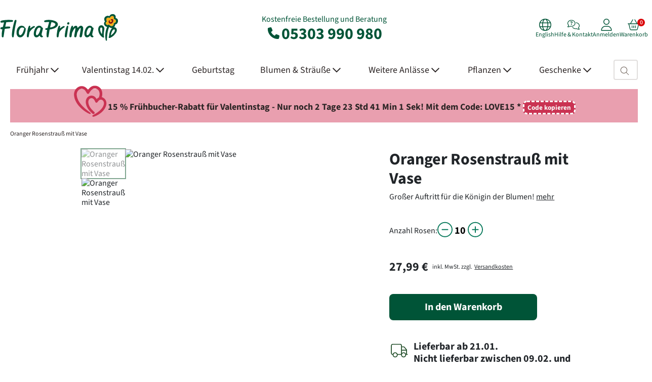

--- FILE ---
content_type: text/html; charset=UTF-8
request_url: https://www.floraprima.de/de/blumenversand/1_19696_20583_oranger-rosenstrauss-mit-vase.html
body_size: 31591
content:
<!DOCTYPE html>

<!--[if lt IE 7 ]>
<html lang="de" id="top" class="no-js ie6 catalog-product-view js-product-type-calculator"> <![endif]-->
<!--[if IE 7 ]>
<html lang="de" id="top" class="no-js ie7 catalog-product-view js-product-type-calculator"> <![endif]-->
<!--[if IE 8 ]>
<html lang="de" id="top" class="no-js ie8 catalog-product-view js-product-type-calculator"> <![endif]-->
<!--[if IE 9 ]>
<html lang="de" id="top" class="no-js ie9 catalog-product-view js-product-type-calculator"> <![endif]-->
<!--[if (gt IE 9)|!(IE)]><!-->
<html lang="de" id="top"
      class="no-js catalog-product-view js-product-type-calculator"> <!--<![endif]-->

<head>
        <meta http-equiv="Content-Type" content="text/html; charset=utf-8"/>
    <title>Oranger Rosenstrauß mit Vase | FloraPrima</title>
    <meta name="description" content="Oranger Rosenstrauß mit Vase - Rosenstrauß, floristisch rund gebunden. Mit Lederfarn, Chico, Pistazie und Ruscus. Die Rosen sind ca. 40-50 cm lang und haben eine Kopfgröße von ca. 3,5 cm.
Frisch für Dich zusammengestellt, mit Pflegetipps, Blumennahrung und Wasser versorgt.
Du kannst wählen von 10 bis 100 Rosen!Bis 29 Rosen gibt es eine Gratis-Glasvase dazu. Ab 30 Rosen gibt es eine Gratis-Premiumvase dazu. Ab 71 Rosen wird die Rosenmenge auf 2 Sträuße aufgeteilt und es werden 2 Gratis-Premiumvasen mitgeliefert.
Bitte gib bei „Anzahl“ Deine gewünschte Rosenmenge ein (ab 10 Stck). Der Preis wird automatisch angezeigt.
Hersteller:FloraPrima GmbHDidderser Str. 2838176 Wendeburginfo@floraprima.de"/>
    <meta name="robots" content="*"/>
    <meta name="viewport" content="width=1340"/>
    <meta name="language" content="de"/>
    <meta name="color-scheme" content="light only">

    <meta name="verify-v1" content="BbY2Xxly10b/4ggxhmi8411+gES69+73Rv/POocrRvg="/>
    <meta name="google-site-verification" content="cUBkkkAV1VUvPB9z28gh-bj8VOfvSUJouPSp06Mo7u0"/>

    <link rel="preload" fetchpriority="high" imagesrcset="https://www.floraprima.de/media/cache/ZmFydGlrZWwvMTk2OTYvUksxMjVfMV8xXzdfNTBfY3hfZXBuZ19jeF93MTEzMl9jeF9oMTEzMl9jeF9hMV9jeF9tMTc0Nzk5NjkwNV9jeF9kYg==/rk125-oranger-rosenstrauss-mit-vase.avif 2x, https://www.floraprima.de/media/cache/ZmFydGlrZWwvMTk2OTYvUksxMjVfMV8xXzdfNTBfY3hfZXBuZ19jeF93OTkxX2N4X2g5OTFfY3hfYTFfY3hfbTE3NDc5OTY5MDVfY3hfZDQ=/rk125-oranger-rosenstrauss-mit-vase.avif 1.75x, https://www.floraprima.de/media/cache/ZmFydGlrZWwvMTk2OTYvUksxMjVfMV8xXzdfNTBfY3hfZXBuZ19jeF93ODQ5X2N4X2g4NDlfY3hfYTFfY3hfbTE3NDc5OTY5MDVfY3hfZDI=/rk125-oranger-rosenstrauss-mit-vase.avif 1.5x, https://www.floraprima.de/media/cache/ZmFydGlrZWwvMTk2OTYvUksxMjVfMV8xXzdfNTBfY3hfZXBuZ19jeF93NzA4X2N4X2g3MDhfY3hfYTFfY3hfbTE3NDc5OTY5MDVfY3hfZGE=/rk125-oranger-rosenstrauss-mit-vase.avif 1.25x, https://www.floraprima.de/media/cache/ZmFydGlrZWwvMTk2OTYvUksxMjVfMV8xXzdfNTBfY3hfZXBuZ19jeF93NTY2X2N4X2g1NjZfY3hfYTFfY3hfbTE3NDc5OTY5MDVfY3hfZDM=/rk125-oranger-rosenstrauss-mit-vase.avif 1x" href="https://www.floraprima.de/media/cache/ZmFydGlrZWwvMTk2OTYvUksxMjVfMV8xXzdfNTBfY3hfZXBuZ19jeF93NTY2X2N4X2g1NjZfY3hfYTFfY3hfbTE3NDc5OTY5MDVfY3hfZDM=/rk125-oranger-rosenstrauss-mit-vase.avif" as="image" type="image/avif">


<link rel="preload" href="https://www.floraprima.de/skin/frontend/base/floraprima/css/abovethefold.css?1768900507" as="style" />
<link rel="preload" href="https://www.floraprima.de/skin/frontend/base/floraprima/css/base.css?1768900507" as="style" />
<link rel="preload" href="https://www.floraprima.de/skin/frontend/base/default/statusbar/css/statusbar.css?1768900507" as="style" />
<link rel="preload" href="https://www.floraprima.de/skin/frontend/base/floraprima/catalog/css/catalog.css?1768900507" as="style" />
<link rel="preload" href="https://www.floraprima.de/skin/frontend/base/default/web2print/css/web2print.css?1768900507" as="style" />

    <link rel="preload"
          href="https://www.floraprima.de/skin/frontend/base/default/font/Source_Sans_3/SourceSans3VF-Upright.custom.woff2"
          crossorigin="anonymous" as="font" type="font/woff2">

<link rel="canonical" href="https://www.floraprima.de/de/blumenversand/1_19696_20583_oranger-rosenstrauss-mit-vase.html"/>
<link rel="alternate" hreflang="en" href="https://www.floraprima.de/en/blumenversand/1_19696_20583_individual-orange-roses-with-vase.html">
<link rel="alternate" hreflang="de" href="https://www.floraprima.de/de/blumenversand/1_19696_20583_oranger-rosenstrauss-mit-vase.html">
<link rel="alternate" hreflang="x-default" href="https://www.floraprima.de/de/blumenversand/1_19696_20583_oranger-rosenstrauss-mit-vase.html">
    <link rel="icon" href="https://www.floraprima.de/skin/frontend/base/default/images/icon.png" type="image/x-icon"/>
    <link rel="shortcut icon" href="https://www.floraprima.de/skin/frontend/base/default/images/icon.png" type="image/x-icon"/>

    <link rel="preconnect" href="https://integrations.etrusted.com/" crossorigin>
    <link rel="dns-prefetch" href="https://integrations.etrusted.com">
    <link rel="preconnect" href="https://e-cdn.floraprima.de">
    <link rel="preconnect" href="https://analytics.floraprima.de/">
    <link rel="preconnect" href="https://cloud.ccm19.de" crossorigin>
    <link rel="preconnect" href="https://static.sovopt.com" crossorigin>
    <link rel="preconnect" href="https://an.gr-wcon.com" crossorigin>
    <link rel="preconnect" href="https://www.sovopt.com" crossorigin>
    <link rel="preconnect" href="https://ga2.getresponse.com" crossorigin>
    <link rel="preconnect" href="https://www.googletagmanager.com" crossorigin>

<link rel="stylesheet" type="text/css" href="https://www.floraprima.de/skin/frontend/base/floraprima/css/abovethefold.css?1768900507" media="all" />
<link rel="stylesheet" type="text/css" href="https://www.floraprima.de/skin/frontend/base/floraprima/css/base.css?1768900507" media="all" />
<link rel="stylesheet" type="text/css" href="https://www.floraprima.de/skin/frontend/base/default/css/magnific-popup.css?1768900507" media="all" />
<link rel="stylesheet" type="text/css" href="https://www.floraprima.de/skin/frontend/base/default/statusbar/css/statusbar.css?1768900507" media="all" />
<link rel="stylesheet" type="text/css" href="https://www.floraprima.de/skin/frontend/base/floraprima/catalog/css/catalog.css?1768900507" media="all" />
<link rel="stylesheet" type="text/css" href="https://www.floraprima.de/skin/frontend/base/default/web2print/css/web2print.css?1768900507" media="all" />
<script type="text/javascript" src="https://www.floraprima.de/skin/frontend/base/default/js/bootstrap.bundle.min.js?1768900507" defer></script>
<script type="text/javascript" src="https://www.floraprima.de/skin/frontend/base/default/js/matomo.min.js?1768900507" defer></script>

                        <noscript><p><img referrerpolicy="no-referrer-when-downgrade" src="//analytics.floraprima.de/matomo.php?idsite=1&amp;rec=1" style="border:0;" alt="" /></p></noscript>
                    <script src="https://integrations.etrusted.com/applications/widget.js/v2" defer></script><!-- end head.child2 -->
<template id="google-analytics-template">
    <script defer src="https://www.googletagmanager.com/gtag/js?id=G-4QSCQJ1VDT"></script>
    <script>
        window.dataLayer = window.dataLayer || [];

        function gtag() {
            dataLayer.push(arguments);
        }

        const googleEmbeddings = [
            'Google DoubleClick',
            'Google Ads Conversion Tracking',
            'Google Adsense',
            'Google Analytics',
            'Google Signals',
            'Google Tag Manager'
        ];
        let allGoogleEmbeddingsAccepted = googleEmbeddings.every(embedding => window.dataLayer.find(event => event.name === embedding && event.event === 'CCM19.embeddingAccepted'));
        gtag('consent', 'default', {
            'ad_storage': allGoogleEmbeddingsAccepted ? 'granted' : 'denied',
            'ad_user_data': allGoogleEmbeddingsAccepted ? 'granted' : 'denied',
            'ad_personalization': allGoogleEmbeddingsAccepted ? 'granted' : 'denied',
            'analytics_storage': allGoogleEmbeddingsAccepted ? 'granted' : 'denied'
        });

        window.addEventListener('ccm19EmbeddingAccepted', function () {
            let allGoogleEmbeddingsAccepted = googleEmbeddings.every(embedding => window.dataLayer.find(event => event.name === embedding && event.event === 'CCM19.embeddingAccepted'));

            gtag('consent', 'update', {
                'ad_storage': allGoogleEmbeddingsAccepted ? 'granted' : 'denied',
                'ad_user_data': allGoogleEmbeddingsAccepted ? 'granted' : 'denied',
                'ad_personalization': allGoogleEmbeddingsAccepted ? 'granted' : 'denied',
                'analytics_storage': allGoogleEmbeddingsAccepted ? 'granted' : 'denied'
            });
        });

        gtag('js', new Date());

        gtag('config', 'G-4QSCQJ1VDT');

    </script>

    <script defer type="text/javascript">
        window.ga = window.ga || function () {
            (ga.q = ga.q || []).push(arguments)
        };
        ga.l = +new Date;
    </script>
    <script defer type="text/javascript">
        ga('create', 'G-4QSCQJ1VDT', 'auto');
        ga('set', 'anonymizeIp', true);
        ga('require', 'ec');
    </script>
</template>

<script defer type="text/javascript">
        document.addEventListener('DOMContentLoaded', function () {
        setTimeout(function () {
            document.querySelector('head').appendChild(document.querySelector('#google-analytics-template').content.cloneNode(true));
        }, 500);
    });
    </script>

<script type="text/javascript">
    function callGtag() {
        var args = (arguments.length === 1 ? [arguments[0]] : Array.apply(null, arguments));
        if (args[2]) {
            args[2]['non_interaction'] = true;
        } else {
            args.push({
                'non_interaction': true
            })
        }

        if (typeof gtag !== 'undefined') {
            if ('requestIdleCallback' in window) {
                requestIdleCallback(() => gtag.apply(null, args));
            } else {
                setTimeout(() => gtag.apply(null, args), 0);
            }
        } else {
            setTimeout(function () {
                callGtag.apply(null, args);
            }, 500);
        }
    }

    function callGa() {
        var args = (arguments.length === 1 ? [arguments[0]] : Array.apply(null, arguments));
        var argsHaveAdditional = false;

        args.forEach(function (element) {
            if (typeof element === 'object') {
                if (element.hasOwnProperty('nonInteraction')) {
                    argsHaveAdditional = true;
                }
            }
        });

        if (!argsHaveAdditional) {
            args.push({
                'nonInteraction': 1
            });
        }

        if (typeof ga !== 'undefined') {
            if ('requestIdleCallback' in window) {
                requestIdleCallback(() => ga.apply(null, args));
            } else {
                setTimeout(() => ga.apply(null, args), 0);
            }
        }
    }
</script><!-- end google.head.tracking -->    <script>
        (function (w, d, s, l, i) {
            w[l] = w[l] || [];
            w[l].push({ 'gtm.start': new Date().getTime(), event: 'gtm.js' });
            var f = d.getElementsByTagName(s)[0],
                j = d.createElement(s),
                dl = l !== 'dataLayer' ? '&l=' + l : '';
            j.async = true;
            j.src = 'https://www.googletagmanager.com/gtm.js?id=' + i + dl;
            f.parentNode.insertBefore(j, f);
        })(window, document, 'script', 'dataLayer', 'GTM-N8TJ28F');
    </script>
<!-- end google.head.tracking.tagmanager -->
<script defer type="text/javascript">
    document.addEventListener("DOMContentLoaded", function() {
        if (typeof initFacebookIfAllowed !== 'function') {
            return;
        }

        initFacebookIfAllowed(facebook_timeout);
    });


    if (crypto !== undefined && crypto !== null && typeof crypto.randomUUID === 'function') {
        function facebook_timeout() {
            !function (f, b, e, v, n, t, s) {
                if (f.fbq) return;
                n = f.fbq = function () {
                    n.callMethod ? n.callMethod.apply(n, arguments) : n.queue.push(arguments)
                };
                if (!f._fbq) f._fbq = n;
                n.push = n;
                n.loaded = !0;
                n.version = '2.0';
                n.queue = [];
                t = b.createElement(e);
                t.async = !0;
                t.src = v;
                s = b.getElementsByTagName(e)[0];
                s.parentNode.insertBefore(t, s)
            }(window, document, 'script', 'https://connect.facebook.net/en_US/fbevents.js');
            fbq('init', '1343135622829059');

            const pageViewId = crypto.randomUUID();
            fbq('track', 'PageView', {}, {eventID: pageViewId});

            facebook_conversion_api_pageview(pageViewId);

            document.querySelectorAll('#js-newsletter-subscription').forEach((elem) => {
                elem.addEventListener('submit', function (e) {
                    facebook_conversion_api_newsletter(e)
                });
            });

            
            const contentViewId = crypto.randomUUID();

            fbq('track', 'ViewContent', {
                content_ids: ['RK125'],
                content_type: 'product',
            }, {eventID: contentViewId});

            facebook_conversion_api_view_content('19696', contentViewId);

            document.querySelectorAll('.js-addtocart').forEach(elem => {
                elem.addEventListener('click', (e) => {
                    facebook_conversion_api_checkout_initiated('19696');
                });
            });
            
            document.querySelectorAll('.js-payment-method').forEach(elem => {
                elem.addEventListener('click', function () {
                    facebook_conversion_api_change_payment(elem);
                });
            });

        }

        function facebook_conversion_api_pageview(pageViewId) {
            const payload =
                'eventId=' + encodeURIComponent(pageViewId) +
                '&event_source_url=' + encodeURIComponent(window.location.href);

            fetch('https://www.floraprima.de/de/tracking/facebook/pageview/', {
                method: 'POST',
                headers: {'Content-Type': 'application/x-www-form-urlencoded'},
                body: payload
            })
                .then(res => res.json())
                .then(data => console.log('PageView response:', data))
                .catch(err => console.error('PageView error:', err));
        }

        function facebook_conversion_api_view_content(id, contentViewId) {
            const payload =
                'id=' + encodeURIComponent(id) +
                '&eventId=' + encodeURIComponent(contentViewId) +
                '&event_source_url=' + encodeURIComponent(window.location.href);

            fetch('https://www.floraprima.de/de/tracking/facebook/contentview/', {
                method: 'POST',
                headers: {'Content-Type': 'application/x-www-form-urlencoded'},
                body: payload
            })
                .then(res => res.json())
                .then(data => console.log('ViewContent response:', data))
                .catch(err => console.error('ViewContent error:', err));
        }


        function facebook_conversion_api_checkout_initiated(id) {
            const payload = 'id=' + encodeURIComponent(id) +
                '&event_source_url=' + encodeURIComponent(window.location.href);

            if (navigator.sendBeacon) {
                navigator.sendBeacon('https://www.floraprima.de/de/tracking/facebook/checkoutInitiated',
                    new Blob([payload], { type: 'application/x-www-form-urlencoded' })
                );
            } else {
                fetch('https://www.floraprima.de/de/tracking/facebook/checkoutInitiated', {
                    method: 'POST',
                    headers: {'Content-Type': 'application/x-www-form-urlencoded'},
                    body: payload,
                    keepalive: true
                })
                    .then(res => res.json())
                    .then(data => console.log('CheckoutInitiated response:', data))
                    .catch(err => console.error('CheckoutInitiated error:', err));
            }
        }

        function facebook_conversion_api_newsletter(e) {
            const formData = new FormData(e.target);
            const email = formData.get('email');

            if (email) {
                const payload =
                    'email=' + encodeURIComponent(email) +
                    '&event_source_url=' + encodeURIComponent(window.location.href);

                navigator.sendBeacon(
                    'https://www.floraprima.de/de/tracking/facebook/newsletter/',
                    new Blob([payload], {type: 'application/x-www-form-urlencoded'})
                );
            }
        }

        function facebook_conversion_api_change_payment(elem) {
            if (elem.checked) {
                fetch('https://www.floraprima.de/de/tracking/facebook/paymentChange', {
                    method: 'POST',
                    headers: {'Content-Type': 'application/x-www-form-urlencoded'},
                    body: 'payment=' + encodeURIComponent(elem.value) +
                        '&event_source_url=' + encodeURIComponent(window.location.href)
                })
                    .then(res => res.json())
                    .then(data => console.log('FB Payment tracking:', data))
                    .catch(err => console.error(err));

            }
        }
    }
</script>
<!-- end facebook.head.fbq -->    <!-- GetResponse Analytics -->
    <script defer type="text/javascript">
        (function (m, o, n, t, e, r, _) {
            m['__GetResponseAnalyticsObject'] = e;
            m[e] = m[e] || function () {
                (m[e].q = m[e].q || []).push(arguments)
            };
            r = o.createElement(n);
            _ = o.getElementsByTagName(n)[0];
            r.async = 1;
            r.defer = true;
            r.src = t;
            r.setAttribute('crossorigin', 'use-credentials');
            _.parentNode.insertBefore(r, _);
        })(window, document, 'script', 'https://www.news-floraprima.de/script/b158aa48-2e77-434b-954e-6d3b4770a6ce/ga.js', 'GrTracking');

        GrTracking('setDomain', 'auto');
        GrTracking('push');
    </script>
    <!-- End GetResponse Analytics -->
<!-- end getresponse.head.getresponse --><!-- end google.head.tracking.monitoring --><script type="application/ld+json">{
        "@context": "https://schema.org",
        "@type": "Organization",
        "url": "https://www.floraprima.de",
        "sameAs": ["https://www.facebook.com/FloraPrima", "https://www.instagram.com/floraprima/", "https://www.tiktok.com/@floraprima_"],
        "logo": "https://www.floraprima.de/skin/frontend/base/floraprima/images/logo.svg",
        "name": "FloraPrima",
        "description": "FloraPrima bietet Dir handgebundene Blumensträuße in bester Qualität zu fairen Preisen mit beispielhaft gutem Kundenservice. Für diesen hohen Qualitätsanspruch ist FloraPrima bereits mehrfach ausgezeichnet worden. FloraPrima ist ein erfolgreicher, international tätiger und geprüfter Online-Blumenversand mit über 2 Jahrzehnten Erfahrung. Mit FloraPrima kannst Du frische Blumen einfach online bestellen und verschicken – sicher, pünktlich und zuverlässig.",
        "email": "info@floraprima.de",
        "telephone": "+49-5303-990-980"
    }</script><!-- end organization.schema.product --><!-- end head --></head>

<body class="responsive catalog-product-view js-product-type-calculator"
      data-module="catalog"
      data-theme="floraprima">

<header class="header-main pt-4 pb-3">
    <div class="container px-0">
        <div class="row align-items-center">
            <div class="col-4 header-logo-col">
                                                <a href="https://www.floraprima.de/"
                   aria-label="Blumenversand Floraprima, Blumen Online verschicken">
                    <svg width="234" height="60" alt="Blumenversand Floraprima, Blumen Online verschicken" fetchPriority="auto"><image xlink:href="https://www.floraprima.de/skin/frontend/base/floraprima/images/logo.svg" width="234" height="60" alt="Blumenversand Floraprima, Blumen Online verschicken" fetchPriority="auto"/></svg>                </a>
            </div>

            <div class="col-4 text-center header-contact-col ga4-head-phone">
                Kostenfreie Bestellung und Beratung<br>
                <a class="ga4-head-phone" href="tel:05303 990 980">
                    <svg xmlns="https://www.w3.org/2000/svg" width="31" height="31" viewBox="0 0 31 31" fill="none">
                        <path d="M11.3628 4.99306C11.0132 4.14847 10.0914 3.69893 9.21046 3.9396L5.21454 5.02939C4.42444 5.24735 3.875 5.9648 3.875 6.78215C3.875 18.0161 12.9839 27.125 24.2179 27.125C25.0352 27.125 25.7526 26.5756 25.9706 25.7855L27.0604 21.7895C27.3011 20.9086 26.8515 19.9868 26.0069 19.6372L21.6478 17.8209C20.9076 17.5121 20.0494 17.7255 19.5454 18.3476L17.7109 20.5862C14.5141 19.0741 11.9259 16.4859 10.4138 13.2891L12.6524 11.4592C13.2745 10.9506 13.4879 10.0969 13.1791 9.35679L11.3628 4.99761V4.99306Z"
                              fill="currentColor"/>
                    </svg>
                    05303 990 980</a>
            </div>

            <div class="col-4 header-actions-col">
                <div class="header-actions d-flex justify-content-end gap-4">
                                        <div class="header-action language-switcher">
                        <a class="header-action-link ga4-meta-menu"
                           href="https://www.floraprima.de/en/blumenversand/1_19696_20583_individual-orange-roses-with-vase.html">
                            <svg xmlns="https://www.w3.org/2000/svg" viewBox="0 0 512 512" width="24" height="24">
                                <path d="M256 480c16.7 0 40.4-14.4 61.9-57.3c9.9-19.8 18.2-43.7 24.1-70.7l-172 0c5.9 27 14.2 50.9 24.1 70.7C215.6 465.6 239.3 480 256 480zM164.3 320l183.4 0c2.8-20.2 4.3-41.7 4.3-64s-1.5-43.8-4.3-64l-183.4 0c-2.8 20.2-4.3 41.7-4.3 64s1.5 43.8 4.3 64zM170 160l172 0c-5.9-27-14.2-50.9-24.1-70.7C296.4 46.4 272.7 32 256 32s-40.4 14.4-61.9 57.3C184.2 109.1 175.9 133 170 160zm210 32c2.6 20.5 4 41.9 4 64s-1.4 43.5-4 64l90.8 0c6-20.3 9.3-41.8 9.3-64s-3.2-43.7-9.3-64L380 192zm78.5-32c-25.9-54.5-73.1-96.9-130.9-116.3c21 28.3 37.6 68.8 47.2 116.3l83.8 0zm-321.1 0c9.6-47.6 26.2-88 47.2-116.3C126.7 63.1 79.4 105.5 53.6 160l83.7 0zm-96 32c-6 20.3-9.3 41.8-9.3 64s3.2 43.7 9.3 64l90.8 0c-2.6-20.5-4-41.9-4-64s1.4-43.5 4-64l-90.8 0zM327.5 468.3c57.8-19.5 105-61.8 130.9-116.3l-83.8 0c-9.6 47.6-26.2 88-47.2 116.3zm-143 0c-21-28.3-37.5-68.8-47.2-116.3l-83.7 0c25.9 54.5 73.1 96.9 130.9 116.3zM256 512A256 256 0 1 1 256 0a256 256 0 1 1 0 512z"
                                      fill="currentColor"/>
                            </svg>
                            <div>
                                English                            </div>
                        </a>
                    </div>

                                        <div class="header-action">
                        <a class="header-action-link ga4-meta-menu"
                           href="https://www.floraprima.de/de/content/23_kontakt.html">
                            <svg xmlns="https://www.w3.org/2000/svg" viewBox="0 0 640 512" width="24" height="24">
                                <!--!Font Awesome Pro 6.6.0 by @fontawesome - https://fontawesome.com License - https://fontawesome.com/license (Commercial License) Copyright 2024 Fonticons, Inc.-->
                                <path d="M208 32C105.7 32 32 101.2 32 176c0 37.1 18 68.2 45.1 96.6c4.8 5 5.8 12.5 2.5 18.6c-10.9 20.2-22.7 40.8-37.6 59.9c31.3-3 63.2-13.2 91.5-26c6-2.7 11.9-5.6 18-8.7c3.2-1.6 6.8-2.1 10.2-1.4c15.6 3.1 30.9 5 46.3 5c102.3 0 176-69.2 176-144s-73.7-144-176-144zM0 176C0 78.9 93.1 0 208 0S416 78.9 416 176s-93.1 176-208 176c-16.1 0-31.7-1.8-47-4.6c-4.6 2.3-9.4 4.6-14.3 6.8C110.5 370.7 67 384 24 384c-9.6 0-18.2-5.7-22-14.5c-3.8-8.7-2-18.9 4.4-25.8l.1-.1s0 0 0 0C22 326.6 34.3 307.1 46 286C19.8 256.1 0 220.2 0 176zm441.8-47.8C552.2 132.5 640 209.6 640 304c0 44.2-19.8 80.1-46 110c11.7 21 24 40.6 39.5 57.5c0 0 0 0 0 0l.1 .1c6.5 7 8.2 17.1 4.4 25.8c-3.8 8.8-12.5 14.5-22 14.5c-43 0-86.5-13.3-122.7-29.7c-4.9-2.2-9.6-4.5-14.3-6.8c-15.3 2.8-30.9 4.6-47 4.6c-82.1 0-153-40.2-186.8-98.5c11.5-1.6 22.8-3.9 33.8-6.8C308.4 417.3 363.8 448 432 448c15.3 0 30.6-1.9 46.3-5c3.5-.7 7.1-.2 10.2 1.4c6.1 3.1 12 6 18 8.7c28.4 12.9 60.2 23.1 91.5 26c-14.9-19-26.8-39.7-37.6-59.9c-3.3-6.1-2.3-13.6 2.5-18.6C590 372.2 608 341.1 608 304c0-71-66.4-137-160.6-143.5c-.9-11.1-2.8-21.9-5.6-32.3zM147.9 104.1c5.5-15.4 20.1-25.7 36.4-25.7l41.3 0c24.2 0 43.7 19.6 43.7 43.7c0 15.7-8.4 30.1-22 37.9L224 173.4l0 .3c0 8.8-7.2 16-16 16s-16-7.2-16-16l0-9.5c0-5.7 3.1-11 8-13.9l31.4-18c3.6-2.1 5.9-6 5.9-10.2c0-6.5-5.3-11.7-11.7-11.7l-41.3 0c-2.8 0-5.3 1.8-6.3 4.4l-.3 .9c-3 8.3-12.1 12.7-20.4 9.7s-12.7-12.1-9.7-20.4l.3-.9zM185.3 236a22.7 22.7 0 1 1 45.3 0 22.7 22.7 0 1 1 -45.3 0z"
                                      fill="currentColor"/>
                            </svg>
                            <div>Hilfe & Kontakt</div>
                        </a>
                    </div>

                    <div class="header-action" id="account-action">
                        <a class="header-action-link ga4-meta-menu" href="#">
                            <svg xmlns="https://www.w3.org/2000/svg" viewBox="0 0 448 512" width="24" height="24">
                                <path d="M320 128a96 96 0 1 0 -192 0 96 96 0 1 0 192 0zM96 128a128 128 0 1 1 256 0A128 128 0 1 1 96 128zM32 480l384 0c-1.2-79.7-66.2-144-146.3-144l-91.4 0c-80 0-145 64.3-146.3 144zM0 482.3C0 383.8 79.8 304 178.3 304l91.4 0C368.2 304 448 383.8 448 482.3c0 16.4-13.3 29.7-29.7 29.7L29.7 512C13.3 512 0 498.7 0 482.3z"
                                      fill="currentColor"/>
                            </svg>
                            <div id="account-text">Anmelden</div>
                        </a>
                    </div>

                    <script>
                        document.addEventListener('DOMContentLoaded', function () {
                            const getCookie = name => {
                                return document.cookie
                                    .split(';')
                                    .map(c => c.trim())
                                    .find(c => c.startsWith(name + '='))
                                    ?.split('=')[1] || null;
                            };

                            const loggedInCookie = getCookie('is_logged_in');
                            const link = document.querySelector('#account-action a');
                            const textDiv = document.getElementById('account-text');

                            if (loggedInCookie) {
                                link.href = 'https://www.floraprima.de/de/customer/dashboard/';
                                textDiv.textContent = 'Mein Konto';
                                link.classList.add('header-action-link--dashboard');
                                link.classList.remove('header-action-link--login');
                            } else {
                                link.href = 'https://www.floraprima.de/de/customer/account/login/';
                                textDiv.textContent = 'Anmelden';
                                link.classList.add('header-action-link--login');
                                link.classList.remove('header-action-link--dashboard');
                            }
                        });
                    </script>

                                        
<div class="header-action header-cart new-header" id="js-cart-click">
    <div class="header-action-link ga4-meta-menu">
        <svg xmlns="https://www.w3.org/2000/svg" viewBox="0 0 576 512" width="24" height="24">
            <!--!Font Awesome Pro 6.6.0 by @fontawesome - https://fontawesome.com License - https://fontawesome.com/license (Commercial License) Copyright 2024 Fonticons, Inc.-->
            <path d="M327.9 2.2c-7.6 4.5-10.2 14.2-5.8 21.9l98 167.9-264.3 0 98-167.9c4.5-7.6 1.9-17.4-5.8-21.9s-17.4-1.9-21.9 5.8L118.8 192 65 192l-33 0-16 0c-8.8 0-16 7.2-16 16s7.2 16 16 16l24 0L99.9 463.5C107 492 132.6 512 162 512L414 512c29.4 0 55-20 62.1-48.5L536 224l24 0c8.8 0 16-7.2 16-16s-7.2-16-16-16l-16 0-33 0-53.8 0L349.8 7.9c-4.5-7.6-14.2-10.2-21.9-5.8zM73 224l430 0L445.1 455.8C441.5 470 428.7 480 414 480L162 480c-14.7 0-27.5-10-31-24.2L73 224zm151 80c0-8.8-7.2-16-16-16s-16 7.2-16 16l0 96c0 8.8 7.2 16 16 16s16-7.2 16-16l0-96zm64-16c-8.8 0-16 7.2-16 16l0 96c0 8.8 7.2 16 16 16s16-7.2 16-16l0-96c0-8.8-7.2-16-16-16zm96 16c0-8.8-7.2-16-16-16s-16 7.2-16 16l0 96c0 8.8 7.2 16 16 16s16-7.2 16-16l0-96z"
                  fill="currentColor"/>
        </svg>
        <div>Warenkorb</div>
        <span class="cart-count" data-badge=""></span>
        <div class="d-none" id=""></div>
    </div>
    <script>
        document.addEventListener('DOMContentLoaded', function () {
            const cart = document.getElementById('js-cart-click');
            const cartFlyout = document.getElementById('cart-flyout');
            const cartCount = document.querySelector('.cart-count');
            const backdrop = document.querySelector('.cart-backdrop');

            // Cart Count aus Cookie lesen
            const getCookie = name => {
                return document.cookie
                    .split(';')
                    .map(c => c.trim())
                    .find(c => c.startsWith(name + '='))
                    ?.split('=')[1] || null;
            };
            const cartCookie = getCookie('checkout_cart_item_cnt');
            cartCount.setAttribute('data-badge',
                (!isNaN(parseInt(cartCookie, 10)) && parseInt(cartCookie, 10) > 0)
                    ? parseInt(cartCookie, 10)
                    : '0'
            );

            // Flyout öffnen/schließen & per AJAX laden
            function loadCartFlyout() {
                if (!cartFlyout.dataset.loaded) {
                    fetch("https://www.floraprima.de/de/checkout/cart/ajax/")
                        .then(response => response.text())
                        .then(html => {
                            cartFlyout.innerHTML = html;
                            cartFlyout.dataset.loaded = "1";
                        });
                }
                cartFlyout.classList.toggle('open');
            }
            cart.addEventListener('click', loadCartFlyout);

            backdrop.addEventListener('click', function() {
                cartFlyout.classList.remove('open');
            });
        });
    </script>
</div>
<!---->
<div class="cart-flyout flex-column ga4-cart-flyout" id="cart-flyout" style="display: none;">
</div>
<div class="cart-backdrop"></div>
<!-- end header.cart -->                </div>
            </div>
        </div>
    </div>
</header><!-- end header.neu --><nav class="main-navigation navbar">
    <div class="container px-0">
        <div class="collapse navbar-collapse d-flex w-100 align-items-center justify-content-between"
             id="navbar-content">
            <ul class="navbar-nav position-static nav-level-1 flex-grow-1">
                                                                                                                    
                    <li class="nav-item position-static nav-level-1 flex-fill ga4-main-menu dropdown dropdown-mega ">
                        <a data-bs-toggle="dropdown" data-bs-auto-close="outside" class="dropdown-toggle pe-none"                                href="#"
                                data-category-id="38">
                                                <span class="nav-link nav-link-main ga4-main-menu "
                                                      style="padding-right: 2px;">
                                                    Frühjahr                                                    <svg xmlns="https://www.w3.org/2000/svg" viewBox="0 0 448 280" height="20" width="16">
                                <path d="M441.9 167.3l-19.8-19.8c-4.7-4.7-12.3-4.7-17 0L224 328.2 42.9 147.5c-4.7-4.7-12.3-4.7-17 0L6.1 167.3c-4.7 4.7-4.7 12.3 0 17l209.4 209.4c4.7 4.7 12.3 4.7 17 0l209.4-209.4c4.7-4.7 4.7-12.3 0-17z" fill="currentColor"/>
                                </svg>                                                </span>
                        </a>
                                                    <div class="dropdown-menu pb-4 vw-100 start-50 translate-middle-x">
                                <div class="mega-content container pt-4 px-0">
                                    <div class="row">
                                                                                                                                                                                                                                                                    
                                            <div class="col-2 pb-4">
                                                <ul class="nav flex-column">
                                                    <li class="nav-item nav-level-2 ">
                                                        <a class="fw-bold pt-0 pe-none" aria-current="page" href="#">
                                                            <span class="nav-link ga4-main-menu">Frühlingssträuße</span></a>
                                                                                                                                                                                                                                                                                                                                                                                                                                                    
                                                                <ul class="nav flex-column">
                                                                                                                                            <li class="nav-item nav-level-3 ">
                                                                            <a aria-current="page"
                                                                               href="https://www.floraprima.de/de/blumen/1798_alle-straeusse.html">
                                                                                <span class="nav-link ga4-main-menu">
                                                                                    Alle Sträuße                                                                                </span>
                                                                            </a>
                                                                        </li>
                                                                                                                                    </ul>
                                                                                                                                                                                                                                                                                                                                                                                            
                                                                <ul class="nav flex-column">
                                                                                                                                            <li class="nav-item nav-level-3 ">
                                                                            <a aria-current="page"
                                                                               href="https://www.floraprima.de/de/blumen/1612_tulpen.html">
                                                                                <span class="nav-link ga4-main-menu">
                                                                                    Tulpen                                                                                </span>
                                                                            </a>
                                                                        </li>
                                                                                                                                    </ul>
                                                                                                                                                                                                                                                                                                                                                                                            
                                                                <ul class="nav flex-column">
                                                                                                                                            <li class="nav-item nav-level-3 ">
                                                                            <a aria-current="page"
                                                                               href="https://www.floraprima.de/de/blumen/475_bestseller.html">
                                                                                <span class="nav-link ga4-main-menu">
                                                                                    Bestseller                                                                                </span>
                                                                            </a>
                                                                        </li>
                                                                                                                                    </ul>
                                                                                                                                                                                                                                                                                                                                                                                            
                                                                <ul class="nav flex-column">
                                                                                                                                            <li class="nav-item nav-level-3 ">
                                                                            <a aria-current="page"
                                                                               href="https://www.floraprima.de/de/blumen/1796_angebote.html">
                                                                                <span class="nav-link ga4-main-menu">
                                                                                    Angebote                                                                                </span>
                                                                            </a>
                                                                        </li>
                                                                                                                                    </ul>
                                                                                                                                                                                                                                                                                                                                                                                            
                                                                <ul class="nav flex-column">
                                                                                                                                            <li class="nav-item nav-level-3 ">
                                                                            <a aria-current="page"
                                                                               href="https://www.floraprima.de/de/blumen/2286_haltbare-blumen.html">
                                                                                <span class="nav-link ga4-main-menu">
                                                                                    Haltbare Blumen                                                                                </span>
                                                                            </a>
                                                                        </li>
                                                                                                                                    </ul>
                                                                                                                                                                                                                                                                                                                                                                                            
                                                                <ul class="nav flex-column">
                                                                                                                                            <li class="nav-item nav-level-3 ">
                                                                            <a aria-current="page"
                                                                               href="https://www.floraprima.de/de/blumen/30_premiumstraeusse.html">
                                                                                <span class="nav-link ga4-main-menu">
                                                                                    Premiumsträuße                                                                                </span>
                                                                            </a>
                                                                        </li>
                                                                                                                                    </ul>
                                                                                                                                                                        </li>
                                                </ul>
                                            </div>
                                                                                                                                                                                                                                                                    
                                            <div class="col-2 pb-4">
                                                <ul class="nav flex-column">
                                                    <li class="nav-item nav-level-2 ">
                                                        <a class="fw-bold pt-0 pe-none" aria-current="page" href="#">
                                                            <span class="nav-link ga4-main-menu">Pflanzen</span></a>
                                                                                                                                                                                                                                                                                                                                                                                                                                                    
                                                                <ul class="nav flex-column">
                                                                                                                                            <li class="nav-item nav-level-3 ">
                                                                            <a aria-current="page"
                                                                               href="https://www.floraprima.de/de/blumen/2338_fruehlingspflanzen.html">
                                                                                <span class="nav-link ga4-main-menu">
                                                                                    Alle Artikel                                                                                </span>
                                                                            </a>
                                                                        </li>
                                                                                                                                    </ul>
                                                                                                                                                                                                                                                                                                                                                                                            
                                                                <ul class="nav flex-column">
                                                                                                                                            <li class="nav-item nav-level-3 ">
                                                                            <a aria-current="page"
                                                                               href="https://www.floraprima.de/de/blumen/2338_fruehlingspflanzen.html">
                                                                                <span class="nav-link ga4-main-menu">
                                                                                    Frühblüher                                                                                </span>
                                                                            </a>
                                                                        </li>
                                                                                                                                    </ul>
                                                                                                                                                                        </li>
                                                </ul>
                                            </div>
                                        
                                                                                                                                                                    <div class="col-4 ms-auto pb-4 ga4-menu-teaser"
                                                 click-ablyft-clickgoals="ga4-menu-teaser"
                                                 aria-label="Frühjahrs-Sortiment">
                                                                                                    
                                                                                                            <a href="https://www.floraprima.de/de/blumen/38_fruehling.html"
                                                           class="ga4-menu-teaser"
                                                           click-ablyft-clickgoals="ga4-menu-teaser"
                                                           aria-label="Frühjahrs-Sortiment">
                                                            <img width="944" height="450" alt="Frühjahrs-Sortiment" fetchPriority="auto" srcset="https://www.floraprima.de/media/cache/ZmthdGVnb3JpZWJpbGRlci9LYXRlZ29yaWVfRnLDvGhsaW5nMl9jeF9lcG5nX2N4X3cxODg4X2N4X2g5MDBfY3hfYTFfY3hfZGM=/image.avif 2x, https://www.floraprima.de/media/cache/ZmthdGVnb3JpZWJpbGRlci9LYXRlZ29yaWVfRnLDvGhsaW5nMl9jeF9lcG5nX2N4X3cxNjUyX2N4X2g3ODhfY3hfYTFfY3hfZDQ=/image.avif 1.75x, https://www.floraprima.de/media/cache/ZmthdGVnb3JpZWJpbGRlci9LYXRlZ29yaWVfRnLDvGhsaW5nMl9jeF9lcG5nX2N4X3cxNDE2X2N4X2g2NzVfY3hfYTFfY3hfZDc=/image.avif 1.5x, https://www.floraprima.de/media/cache/ZmthdGVnb3JpZWJpbGRlci9LYXRlZ29yaWVfRnLDvGhsaW5nMl9jeF9lcG5nX2N4X3cxMTgwX2N4X2g1NjNfY3hfYTFfY3hfZGI=/image.avif 1.25x, https://www.floraprima.de/media/cache/ZmthdGVnb3JpZWJpbGRlci9LYXRlZ29yaWVfRnLDvGhsaW5nMl9jeF9lcG5nX2N4X3c5NDRfY3hfaDQ1MF9jeF9hMV9jeF9kOQ==/image.avif 1x" loading="lazy" class="is-horizontal" src="https://www.floraprima.de/media/cache/ZmthdGVnb3JpZWJpbGRlci9LYXRlZ29yaWVfRnLDvGhsaW5nMl9jeF9lcG5nX2N4X3c5NDRfY3hfaDQ1MF9jeF9hMV9jeF9kOQ==/image.avif">                                                        </a>
                                                        <a class="button flyout-button mt-0 ta-center d-flex justify-content-center py-3 ga4-menu-teaser"
                                                           click-ablyft-clickgoals="ga4-menu-teaser"
                                                           href="https://www.floraprima.de/de/blumen/38_fruehling.html">
                                                            <span class="pe-2">Entdecke unser Frühjahrs-Sortiment</span>
                                                            <svg width="25" height="25" viewBox="0 0 25 25" fill="none"
                                                                 xmlns="https://www.w3.org/2000/svg">
                                                                <g id="icon">
                                                                    <path id="shape"
                                                                          d="M20.426 12.8992L4.42596 12.8992M20.426 12.8992L14.426 18.8992M20.426 12.8992L14.426 6.89917"
                                                                          stroke="#FAFAFA" stroke-width="1.5"
                                                                          stroke-linecap="round"
                                                                          stroke-linejoin="round"/>
                                                                </g>
                                                            </svg>
                                                        </a>
                                                                                                                                                </div>
                                        
                                                                            </div>
                                </div>
                            </div>
                                            </li>
                                                                                                                    
                    <li class="nav-item position-static nav-level-1 flex-fill ga4-main-menu dropdown dropdown-mega ">
                        <a data-bs-toggle="dropdown" data-bs-auto-close="outside" class="dropdown-toggle pe-none"                                href="#"
                                data-category-id="421">
                                                <span class="nav-link nav-link-main ga4-main-menu "
                                                      style="">
                                                    Valentinstag 14.02.                                                    <svg xmlns="https://www.w3.org/2000/svg" viewBox="0 0 448 280" height="20" width="16">
                                <path d="M441.9 167.3l-19.8-19.8c-4.7-4.7-12.3-4.7-17 0L224 328.2 42.9 147.5c-4.7-4.7-12.3-4.7-17 0L6.1 167.3c-4.7 4.7-4.7 12.3 0 17l209.4 209.4c4.7 4.7 12.3 4.7 17 0l209.4-209.4c4.7-4.7 4.7-12.3 0-17z" fill="currentColor"/>
                                </svg>                                                </span>
                        </a>
                                                    <div class="dropdown-menu pb-4 vw-100 start-50 translate-middle-x">
                                <div class="mega-content container pt-4 px-0">
                                    <div class="row">
                                                                                                                                                                                                                                                                    
                                            <div class="col-2 pb-4">
                                                <ul class="nav flex-column">
                                                    <li class="nav-item nav-level-2 ">
                                                        <a class="fw-bold pt-0 pe-none" aria-current="page" href="#">
                                                            <span class="nav-link ga4-main-menu">Blumensträuße</span></a>
                                                                                                                                                                                                                                                                                                                                                                                                                                                    
                                                                <ul class="nav flex-column">
                                                                                                                                            <li class="nav-item nav-level-3 ">
                                                                            <a aria-current="page"
                                                                               href="https://www.floraprima.de/de/blumen/1784_alle-straeusse.html">
                                                                                <span class="nav-link ga4-main-menu">
                                                                                    Alle Sträuße                                                                                </span>
                                                                            </a>
                                                                        </li>
                                                                                                                                    </ul>
                                                                                                                                                                                                                                                                                                                                                                                            
                                                                <ul class="nav flex-column">
                                                                                                                                            <li class="nav-item nav-level-3 ">
                                                                            <a aria-current="page"
                                                                               href="https://www.floraprima.de/de/blumen/2160_bestseller.html">
                                                                                <span class="nav-link ga4-main-menu">
                                                                                    Bestseller                                                                                </span>
                                                                            </a>
                                                                        </li>
                                                                                                                                    </ul>
                                                                                                                                                                                                                                                                                                                                                                                            
                                                                <ul class="nav flex-column">
                                                                                                                                            <li class="nav-item nav-level-3 ">
                                                                            <a aria-current="page"
                                                                               href="https://www.floraprima.de/de/blumen/1788_valentinstag-rosen.html">
                                                                                <span class="nav-link ga4-main-menu">
                                                                                    Rosen                                                                                </span>
                                                                            </a>
                                                                        </li>
                                                                                                                                    </ul>
                                                                                                                                                                                                                                                                                                                                                                                            
                                                                <ul class="nav flex-column">
                                                                                                                                            <li class="nav-item nav-level-3 ">
                                                                            <a aria-current="page"
                                                                               href="https://www.floraprima.de/de/blumen/2162_premiumstraeusse.html">
                                                                                <span class="nav-link ga4-main-menu">
                                                                                    Premiumsträuße                                                                                </span>
                                                                            </a>
                                                                        </li>
                                                                                                                                    </ul>
                                                                                                                                                                        </li>
                                                </ul>
                                            </div>
                                                                                                                                                                                                                                                                    
                                            <div class="col-2 pb-4">
                                                <ul class="nav flex-column">
                                                    <li class="nav-item nav-level-2 ">
                                                        <a class="fw-bold pt-0 pe-none" aria-current="page" href="#">
                                                            <span class="nav-link ga4-main-menu">Pflanzen</span></a>
                                                                                                                                                                                                                                                                                                                                                                                                                                                    
                                                                <ul class="nav flex-column">
                                                                                                                                            <li class="nav-item nav-level-3 ">
                                                                            <a aria-current="page"
                                                                               href="https://www.floraprima.de/de/blumen/2186_alle-pflanzen.html">
                                                                                <span class="nav-link ga4-main-menu">
                                                                                    Alle Pflanzen                                                                                </span>
                                                                            </a>
                                                                        </li>
                                                                                                                                    </ul>
                                                                                                                                                                                                                                                                                                                                                                                            
                                                                <ul class="nav flex-column">
                                                                                                                                            <li class="nav-item nav-level-3 ">
                                                                            <a aria-current="page"
                                                                               href="https://www.floraprima.de/de/blumen/32_zimmer-und-gartenpflanzen.html?filter%5B54%5D%5B%5D=166">
                                                                                <span class="nav-link ga4-main-menu">
                                                                                    Rosen                                                                                </span>
                                                                            </a>
                                                                        </li>
                                                                                                                                    </ul>
                                                                                                                                                                        </li>
                                                </ul>
                                            </div>
                                                                                                                                                                                                                                                                    
                                            <div class="col-2 pb-4">
                                                <ul class="nav flex-column">
                                                    <li class="nav-item nav-level-2 ">
                                                        <a class="fw-bold pt-0 pe-none" aria-current="page" href="#">
                                                            <span class="nav-link ga4-main-menu">Präsente</span></a>
                                                                                                                                                                                                                                                                                                                                                                                                                                                    
                                                                <ul class="nav flex-column">
                                                                                                                                            <li class="nav-item nav-level-3 ">
                                                                            <a aria-current="page"
                                                                               href="https://www.floraprima.de/de/blumen/2188_alle-praesente.html">
                                                                                <span class="nav-link ga4-main-menu">
                                                                                    Alle Präsente                                                                                </span>
                                                                            </a>
                                                                        </li>
                                                                                                                                    </ul>
                                                                                                                                                                                                                                                                                                                                                                                            
                                                                <ul class="nav flex-column">
                                                                                                                                            <li class="nav-item nav-level-3 ">
                                                                            <a aria-current="page"
                                                                               href="https://www.floraprima.de/de/blumen/2190_suesse-praesente.html">
                                                                                <span class="nav-link ga4-main-menu">
                                                                                    Süße Präsente                                                                                </span>
                                                                            </a>
                                                                        </li>
                                                                                                                                    </ul>
                                                                                                                                                                                                                                                                                                                                                                                            
                                                                <ul class="nav flex-column">
                                                                                                                                            <li class="nav-item nav-level-3 ">
                                                                            <a aria-current="page"
                                                                               href="https://www.floraprima.de/de/blumen/2056_aus-liebe.html">
                                                                                <span class="nav-link ga4-main-menu">
                                                                                    Heliumballons                                                                                </span>
                                                                            </a>
                                                                        </li>
                                                                                                                                    </ul>
                                                                                                                                                                                                                                                                                                                                                                                            
                                                                <ul class="nav flex-column">
                                                                                                                                            <li class="nav-item nav-level-3 ">
                                                                            <a aria-current="page"
                                                                               href="https://www.floraprima.de/de/blumen/2194_weine-und-praesente.html">
                                                                                <span class="nav-link ga4-main-menu">
                                                                                    Weine &amp; Präsente                                                                                </span>
                                                                            </a>
                                                                        </li>
                                                                                                                                    </ul>
                                                                                                                                                                        </li>
                                                </ul>
                                            </div>
                                        
                                                                                                                                                                    <div class="col-4 ms-auto pb-4 ga4-menu-teaser"
                                                 click-ablyft-clickgoals="ga4-menu-teaser"
                                                 aria-label="Kategorie Teaserbild">
                                                                                                    
                                                                                                            <a href="https://www.floraprima.de/de/blumen/421_valentinstag.html"
                                                           class="ga4-menu-teaser"
                                                           click-ablyft-clickgoals="ga4-menu-teaser"
                                                           aria-label="Kategorie Teaserbild">
                                                            <img width="944" height="450" alt="Kategorie Teaserbild" fetchPriority="auto" srcset="https://www.floraprima.de/media/cache/ZmthdGVnb3JpZWJpbGRlci9UZWFzZXJfS2F0ZWdvcmllX05hdmlfVmRheS1QcmVtaXVtX2N4X2VwbmdfY3hfdzE4ODhfY3hfaDkwMF9jeF9hMV9jeF9kMg==/image.avif 2x, https://www.floraprima.de/media/cache/ZmthdGVnb3JpZWJpbGRlci9UZWFzZXJfS2F0ZWdvcmllX05hdmlfVmRheS1QcmVtaXVtX2N4X2VwbmdfY3hfdzE2NTJfY3hfaDc4OF9jeF9hMV9jeF9kMg==/image.avif 1.75x, https://www.floraprima.de/media/cache/ZmthdGVnb3JpZWJpbGRlci9UZWFzZXJfS2F0ZWdvcmllX05hdmlfVmRheS1QcmVtaXVtX2N4X2VwbmdfY3hfdzE0MTZfY3hfaDY3NV9jeF9hMV9jeF9kZg==/image.avif 1.5x, https://www.floraprima.de/media/cache/ZmthdGVnb3JpZWJpbGRlci9UZWFzZXJfS2F0ZWdvcmllX05hdmlfVmRheS1QcmVtaXVtX2N4X2VwbmdfY3hfdzExODBfY3hfaDU2M19jeF9hMV9jeF9kNw==/image.avif 1.25x, https://www.floraprima.de/media/cache/ZmthdGVnb3JpZWJpbGRlci9UZWFzZXJfS2F0ZWdvcmllX05hdmlfVmRheS1QcmVtaXVtX2N4X2VwbmdfY3hfdzk0NF9jeF9oNDUwX2N4X2ExX2N4X2Rk/image.avif 1x" loading="lazy" class="is-horizontal" src="https://www.floraprima.de/media/cache/ZmthdGVnb3JpZWJpbGRlci9UZWFzZXJfS2F0ZWdvcmllX05hdmlfVmRheS1QcmVtaXVtX2N4X2VwbmdfY3hfdzk0NF9jeF9oNDUwX2N4X2ExX2N4X2Rk/image.avif">                                                        </a>
                                                        <a class="button flyout-button mt-0 ta-center d-flex justify-content-center py-3 ga4-menu-teaser"
                                                           click-ablyft-clickgoals="ga4-menu-teaser"
                                                           href="https://www.floraprima.de/de/blumen/421_valentinstag.html">
                                                            <span class="pe-2">Unser komplettes Valentinstags-Angebot</span>
                                                            <svg width="25" height="25" viewBox="0 0 25 25" fill="none"
                                                                 xmlns="https://www.w3.org/2000/svg">
                                                                <g id="icon">
                                                                    <path id="shape"
                                                                          d="M20.426 12.8992L4.42596 12.8992M20.426 12.8992L14.426 18.8992M20.426 12.8992L14.426 6.89917"
                                                                          stroke="#FAFAFA" stroke-width="1.5"
                                                                          stroke-linecap="round"
                                                                          stroke-linejoin="round"/>
                                                                </g>
                                                            </svg>
                                                        </a>
                                                                                                                                                </div>
                                        
                                                                            </div>
                                </div>
                            </div>
                                            </li>
                                                                                                                    
                    <li class="nav-item position-static nav-level-1 flex-fill ga4-main-menu  ">
                        <a                                 href="https://www.floraprima.de/de/blumen/25_geburtstag.html"
                                data-category-id="25">
                                                <span class="nav-link nav-link-main ga4-main-menu "
                                                      style="padding-right: 3px;">
                                                    Geburtstag                                                    <div style="height: 20px; display: inline-block;"></div>                                                </span>
                        </a>
                                            </li>
                                                                                                                    
                    <li class="nav-item position-static nav-level-1 flex-fill ga4-main-menu dropdown dropdown-mega ">
                        <a data-bs-toggle="dropdown" data-bs-auto-close="outside" class="dropdown-toggle pe-none"                                href="#"
                                data-category-id="1808">
                                                <span class="nav-link nav-link-main ga4-main-menu "
                                                      style="">
                                                    Blumen &amp; Sträuße                                                    <svg xmlns="https://www.w3.org/2000/svg" viewBox="0 0 448 280" height="20" width="16">
                                <path d="M441.9 167.3l-19.8-19.8c-4.7-4.7-12.3-4.7-17 0L224 328.2 42.9 147.5c-4.7-4.7-12.3-4.7-17 0L6.1 167.3c-4.7 4.7-4.7 12.3 0 17l209.4 209.4c4.7 4.7 12.3 4.7 17 0l209.4-209.4c4.7-4.7 4.7-12.3 0-17z" fill="currentColor"/>
                                </svg>                                                </span>
                        </a>
                                                    <div class="dropdown-menu pb-4 vw-100 start-50 translate-middle-x">
                                <div class="mega-content container pt-4 px-0">
                                    <div class="row">
                                                                                                                                                                                                                                                                    
                                            <div class="col-2 pb-4">
                                                <ul class="nav flex-column">
                                                    <li class="nav-item nav-level-2 ">
                                                        <a class="fw-bold pt-0 pe-none" aria-current="page" href="#">
                                                            <span class="nav-link ga4-main-menu">Sträuße</span></a>
                                                                                                                                                                                                                                                                                                                                                                                                                                                    
                                                                <ul class="nav flex-column">
                                                                                                                                            <li class="nav-item nav-level-3 ">
                                                                            <a aria-current="page"
                                                                               href="https://www.floraprima.de/de/blumen/2074_alle-produkte.html?filter%5B58%5D%5B%5D=232&filter%5B58%5D%5B%5D=288&filter%5B58%5D%5B%5D=198&filter%5B58%5D%5B%5D=206&filter%5B58%5D%5B%5D=200&filter%5B58%5D%5B%5D=204&price%5Bfrom%5D=0&price%5Bto%5D=190">
                                                                                <span class="nav-link ga4-main-menu">
                                                                                    Alle Sträuße                                                                                </span>
                                                                            </a>
                                                                        </li>
                                                                                                                                    </ul>
                                                                                                                                                                                                                                                                                                                                                                                            
                                                                <ul class="nav flex-column">
                                                                                                                                            <li class="nav-item nav-level-3 ">
                                                                            <a aria-current="page"
                                                                               href="https://www.floraprima.de/de/blumen/27_bunte-straeusse.html">
                                                                                <span class="nav-link ga4-main-menu">
                                                                                    Bunte Blumensträuße                                                                                </span>
                                                                            </a>
                                                                        </li>
                                                                                                                                    </ul>
                                                                                                                                                                                                                                                                                                                                                                                            
                                                                <ul class="nav flex-column">
                                                                                                                                            <li class="nav-item nav-level-3 ">
                                                                            <a aria-current="page"
                                                                               href="https://www.floraprima.de/de/blumen/475_bestseller.html">
                                                                                <span class="nav-link ga4-main-menu">
                                                                                    Bestseller                                                                                </span>
                                                                            </a>
                                                                        </li>
                                                                                                                                    </ul>
                                                                                                                                                                                                                                                                                                                                                                                            
                                                                <ul class="nav flex-column">
                                                                                                                                            <li class="nav-item nav-level-3 ">
                                                                            <a aria-current="page"
                                                                               href="https://www.floraprima.de/de/blumen/1796_angebote.html">
                                                                                <span class="nav-link ga4-main-menu">
                                                                                    Angebote                                                                                </span>
                                                                            </a>
                                                                        </li>
                                                                                                                                    </ul>
                                                                                                                                                                                                                                                                                                                                                                                            
                                                                <ul class="nav flex-column">
                                                                                                                                            <li class="nav-item nav-level-3 ">
                                                                            <a aria-current="page"
                                                                               href="https://www.floraprima.de/de/blumen/30_premiumstraeusse.html">
                                                                                <span class="nav-link ga4-main-menu">
                                                                                    Premiumsträuße                                                                                </span>
                                                                            </a>
                                                                        </li>
                                                                                                                                    </ul>
                                                                                                                                                                                                                                                                                                                                                                                            
                                                                <ul class="nav flex-column">
                                                                                                                                            <li class="nav-item nav-level-3 ">
                                                                            <a aria-current="page"
                                                                               href="https://www.floraprima.de/de/blumen/2318_straeusse-unter-30-euro.html">
                                                                                <span class="nav-link ga4-main-menu">
                                                                                    Sträuße unter 30 €                                                                                </span>
                                                                            </a>
                                                                        </li>
                                                                                                                                    </ul>
                                                                                                                                                                        </li>
                                                </ul>
                                            </div>
                                                                                                                                                                                                                                                                    
                                            <div class="col-2 pb-4">
                                                <ul class="nav flex-column">
                                                    <li class="nav-item nav-level-2 ">
                                                        <a class="fw-bold pt-0 pe-none" aria-current="page" href="#">
                                                            <span class="nav-link ga4-main-menu">Blumenarten</span></a>
                                                                                                                                                                                                                                                                                                                                                                                                                                                    
                                                                <ul class="nav flex-column">
                                                                                                                                            <li class="nav-item nav-level-3 ">
                                                                            <a aria-current="page"
                                                                               href="https://www.floraprima.de/de/blumen/2074_alle-produkte.html?filter%5B58%5D%5B%5D=206&filter%5B58%5D%5B%5D=198&filter%5B58%5D%5B%5D=246&filter%5B58%5D%5B%5D=200&filter%5B58%5D%5B%5D=288&filter%5B58%5D%5B%5D=232&filter%5B58%5D%5B%5D=204">
                                                                                <span class="nav-link ga4-main-menu">
                                                                                    Alle Blumenarten                                                                                </span>
                                                                            </a>
                                                                        </li>
                                                                                                                                    </ul>
                                                                                                                                                                                                                                                                                                                                                                                            
                                                                <ul class="nav flex-column">
                                                                                                                                            <li class="nav-item nav-level-3 ">
                                                                            <a aria-current="page"
                                                                               href="https://www.floraprima.de/de/blumen/1612_tulpen.html">
                                                                                <span class="nav-link ga4-main-menu">
                                                                                    Tulpen                                                                                </span>
                                                                            </a>
                                                                        </li>
                                                                                                                                    </ul>
                                                                                                                                                                                                                                                                                                                                                                                            
                                                                <ul class="nav flex-column">
                                                                                                                                            <li class="nav-item nav-level-3 ">
                                                                            <a aria-current="page"
                                                                               href="https://www.floraprima.de/de/blumen/16_rosen-und-rosenstraeusse.html">
                                                                                <span class="nav-link ga4-main-menu">
                                                                                    Rosen                                                                                </span>
                                                                            </a>
                                                                        </li>
                                                                                                                                    </ul>
                                                                                                                                                                                                                                                                                                                                                                                            
                                                                <ul class="nav flex-column">
                                                                                                                                            <li class="nav-item nav-level-3 ">
                                                                            <a aria-current="page"
                                                                               href="https://www.floraprima.de/de/blumen/2074_alle-produkte.html?filter%5B54%5D%5B%5D=158&price%5Bfrom%5D=0&price%5Bto%5D=180&token=XUOZFXBJTXLHOWZVDDHPLFMPUJTPMB">
                                                                                <span class="nav-link ga4-main-menu">
                                                                                    Lilien                                                                                </span>
                                                                            </a>
                                                                        </li>
                                                                                                                                    </ul>
                                                                                                                                                                                                                                                                                                                                                                                            
                                                                <ul class="nav flex-column">
                                                                                                                                            <li class="nav-item nav-level-3 ">
                                                                            <a aria-current="page"
                                                                               href="https://www.floraprima.de/de/blumen/2074_alle-produkte.html?filter[54][]=160">
                                                                                <span class="nav-link ga4-main-menu">
                                                                                    Nelken                                                                                </span>
                                                                            </a>
                                                                        </li>
                                                                                                                                    </ul>
                                                                                                                                                                        </li>
                                                </ul>
                                            </div>
                                                                                                                                                                                                                                                                    
                                            <div class="col-2 pb-4">
                                                <ul class="nav flex-column">
                                                    <li class="nav-item nav-level-2 ">
                                                        <a class="fw-bold pt-0 pe-none" aria-current="page" href="#">
                                                            <span class="nav-link ga4-main-menu">Blumenservice</span></a>
                                                                                                                                                                                                                                                                                                                                                                                                                                                    
                                                                <ul class="nav flex-column">
                                                                                                                                            <li class="nav-item nav-level-3 ">
                                                                            <a aria-current="page"
                                                                               href="https://www.floraprima.de/de/abo">
                                                                                <span class="nav-link ga4-main-menu">
                                                                                    Blumen-Abo                                                                                </span>
                                                                            </a>
                                                                        </li>
                                                                                                                                    </ul>
                                                                                                                                                                                                                                                                                                                                                                                            
                                                                <ul class="nav flex-column">
                                                                                                                                            <li class="nav-item nav-level-3 florist ga4-main-menu ">
                                                                            
<a href="https://www.floraprima.de/de/blumen/37_blumenperflorist.html" class="ga4-main-menu"
   title="Zur Kategorie 'Blumen per Florist' wechseln">
    <span class="nav-link">Blumen morgen per Florist</span>
</a>
<!-- end header.nav.additional.florist -->                                                                        </li>
                                                                                                                                    </ul>
                                                                                                                                                                                                                                                                                                                                                                                            
                                                                <ul class="nav flex-column">
                                                                                                                                            <li class="nav-item nav-level-3 international ga4-main-menu ">
                                                                            <a href="https://www.floraprima.de/de/international.html" class="ga4-main-menu"
   title="Zur Kategorie 'Blumen Weltweit versenden' wechseln">
    <span class="nav-link">Blumen weltweit</span>
</a>
<!-- end header.nav.additional.international -->                                                                        </li>
                                                                                                                                    </ul>
                                                                                                                                                                                                                                                                                                                                                                                            
                                                                <ul class="nav flex-column">
                                                                                                                                            <li class="nav-item nav-level-3 ">
                                                                            <a aria-current="page"
                                                                               href="https://www.floraprima.de/de/blumen/36_blumengutscheine.html">
                                                                                <span class="nav-link ga4-main-menu">
                                                                                    Blumengutscheine                                                                                </span>
                                                                            </a>
                                                                        </li>
                                                                                                                                    </ul>
                                                                                                                                                                                                                                                                                                                                                                                            
                                                                <ul class="nav flex-column">
                                                                                                                                            <li class="nav-item nav-level-3 ">
                                                                            <a aria-current="page"
                                                                               href="https://www.floraprima.de/de/content/27_firmenservice.html">
                                                                                <span class="nav-link ga4-main-menu">
                                                                                    Firmenservice                                                                                </span>
                                                                            </a>
                                                                        </li>
                                                                                                                                    </ul>
                                                                                                                                                                        </li>
                                                </ul>
                                            </div>
                                                                                                                                                                                                                                                                    
                                            <div class="col-2 pb-4">
                                                <ul class="nav flex-column">
                                                    <li class="nav-item nav-level-2 ">
                                                        <a class="fw-bold pt-0 pe-none" aria-current="page" href="#">
                                                            <span class="nav-link ga4-main-menu">Rosen</span></a>
                                                                                                                                                                                                                                                                                                                                                                                                                                                    
                                                                <ul class="nav flex-column">
                                                                                                                                            <li class="nav-item nav-level-3 ">
                                                                            <a aria-current="page"
                                                                               href="https://www.floraprima.de/de/blumen/1092_rosenstraeusse.html">
                                                                                <span class="nav-link ga4-main-menu">
                                                                                    Rosensträuße                                                                                </span>
                                                                            </a>
                                                                        </li>
                                                                                                                                    </ul>
                                                                                                                                                                                                                                                                                                                                                                                            
                                                                <ul class="nav flex-column">
                                                                                                                                            <li class="nav-item nav-level-3 ">
                                                                            <a aria-current="page"
                                                                               href="https://www.floraprima.de/de/blumen/1148_fairtrade-rosen.html">
                                                                                <span class="nav-link ga4-main-menu">
                                                                                    Fairtrade Rosen                                                                                </span>
                                                                            </a>
                                                                        </li>
                                                                                                                                    </ul>
                                                                                                                                                                                                                                                                                                                                                                                            
                                                                <ul class="nav flex-column">
                                                                                                                                            <li class="nav-item nav-level-3 ">
                                                                            <a aria-current="page"
                                                                               href="https://www.floraprima.de/de/blumen/1088_rosen-im-bund.html">
                                                                                <span class="nav-link ga4-main-menu">
                                                                                    Rosen im Bund                                                                                </span>
                                                                            </a>
                                                                        </li>
                                                                                                                                    </ul>
                                                                                                                                                                                                                                                                                                                                                                                            
                                                                <ul class="nav flex-column">
                                                                                                                                            <li class="nav-item nav-level-3 ">
                                                                            <a aria-current="page"
                                                                               href="https://www.floraprima.de/de/blumen/1058_infinity-rosen.html">
                                                                                <span class="nav-link ga4-main-menu">
                                                                                    Infinity Rosen                                                                                </span>
                                                                            </a>
                                                                        </li>
                                                                                                                                    </ul>
                                                                                                                                                                                                                                                                                                                                                                                            
                                                                <ul class="nav flex-column">
                                                                                                                                            <li class="nav-item nav-level-3 ">
                                                                            <a aria-current="page"
                                                                               href="https://www.floraprima.de/de/blumen/1090_rosen-anzahl-waehlbar.html">
                                                                                <span class="nav-link ga4-main-menu">
                                                                                    Rosen-Anzahl wählbar                                                                                </span>
                                                                            </a>
                                                                        </li>
                                                                                                                                    </ul>
                                                                                                                                                                                                                                                                                                                                                                                            
                                                                <ul class="nav flex-column">
                                                                                                                                            <li class="nav-item nav-level-3 ">
                                                                            <a aria-current="page"
                                                                               href="https://www.floraprima.de/de/blumen/1086_einzelrosen.html">
                                                                                <span class="nav-link ga4-main-menu">
                                                                                    Einzelrosen                                                                                </span>
                                                                            </a>
                                                                        </li>
                                                                                                                                    </ul>
                                                                                                                                                                        </li>
                                                </ul>
                                            </div>
                                        
                                                                                                                                                                    <div class="col-4 ms-auto pb-4 ga4-menu-teaser"
                                                 click-ablyft-clickgoals="ga4-menu-teaser"
                                                 aria-label="Vorschau auf unsere Bestseller-Sträuße">
                                                                                                    
                                                                                                            <a href="https://www.floraprima.de/de/blumen/475_bestseller.html"
                                                           class="ga4-menu-teaser"
                                                           click-ablyft-clickgoals="ga4-menu-teaser"
                                                           aria-label="Vorschau auf unsere Bestseller-Sträuße">
                                                            <img width="944" height="450" alt="Vorschau auf unsere Bestseller-Sträuße" fetchPriority="auto" srcset="https://www.floraprima.de/media/cache/ZmthdGVnb3JpZWJpbGRlci9CZXN0c2VsbGVyX2N4X2VwbmdfY3hfdzE4ODhfY3hfaDkwMF9jeF9hMV9jeF9kYg==/image.avif 2x, https://www.floraprima.de/media/cache/ZmthdGVnb3JpZWJpbGRlci9CZXN0c2VsbGVyX2N4X2VwbmdfY3hfdzE2NTJfY3hfaDc4OF9jeF9hMV9jeF9kNA==/image.avif 1.75x, https://www.floraprima.de/media/cache/ZmthdGVnb3JpZWJpbGRlci9CZXN0c2VsbGVyX2N4X2VwbmdfY3hfdzE0MTZfY3hfaDY3NV9jeF9hMV9jeF9kYg==/image.avif 1.5x, https://www.floraprima.de/media/cache/ZmthdGVnb3JpZWJpbGRlci9CZXN0c2VsbGVyX2N4X2VwbmdfY3hfdzExODBfY3hfaDU2M19jeF9hMV9jeF9kOQ==/image.avif 1.25x, https://www.floraprima.de/media/cache/ZmthdGVnb3JpZWJpbGRlci9CZXN0c2VsbGVyX2N4X2VwbmdfY3hfdzk0NF9jeF9oNDUwX2N4X2ExX2N4X2Q4/image.avif 1x" loading="lazy" class="is-horizontal" src="https://www.floraprima.de/media/cache/ZmthdGVnb3JpZWJpbGRlci9CZXN0c2VsbGVyX2N4X2VwbmdfY3hfdzk0NF9jeF9oNDUwX2N4X2ExX2N4X2Q4/image.avif">                                                        </a>
                                                        <a class="button flyout-button mt-0 ta-center d-flex justify-content-center py-3 ga4-menu-teaser"
                                                           click-ablyft-clickgoals="ga4-menu-teaser"
                                                           href="https://www.floraprima.de/de/blumen/475_bestseller.html">
                                                            <span class="pe-2">Unsere Bestseller-Sträuße entdecken</span>
                                                            <svg width="25" height="25" viewBox="0 0 25 25" fill="none"
                                                                 xmlns="https://www.w3.org/2000/svg">
                                                                <g id="icon">
                                                                    <path id="shape"
                                                                          d="M20.426 12.8992L4.42596 12.8992M20.426 12.8992L14.426 18.8992M20.426 12.8992L14.426 6.89917"
                                                                          stroke="#FAFAFA" stroke-width="1.5"
                                                                          stroke-linecap="round"
                                                                          stroke-linejoin="round"/>
                                                                </g>
                                                            </svg>
                                                        </a>
                                                                                                                                                </div>
                                        
                                                                            </div>
                                </div>
                            </div>
                                            </li>
                                                                                                                    
                    <li class="nav-item position-static nav-level-1 flex-fill ga4-main-menu dropdown dropdown-mega ">
                        <a data-bs-toggle="dropdown" data-bs-auto-close="outside" class="dropdown-toggle pe-none"                                href="#"
                                data-category-id="1814">
                                                <span class="nav-link nav-link-main ga4-main-menu "
                                                      style="">
                                                    Weitere Anlässe                                                    <svg xmlns="https://www.w3.org/2000/svg" viewBox="0 0 448 280" height="20" width="16">
                                <path d="M441.9 167.3l-19.8-19.8c-4.7-4.7-12.3-4.7-17 0L224 328.2 42.9 147.5c-4.7-4.7-12.3-4.7-17 0L6.1 167.3c-4.7 4.7-4.7 12.3 0 17l209.4 209.4c4.7 4.7 12.3 4.7 17 0l209.4-209.4c4.7-4.7 4.7-12.3 0-17z" fill="currentColor"/>
                                </svg>                                                </span>
                        </a>
                                                    <div class="dropdown-menu pb-4 vw-100 start-50 translate-middle-x">
                                <div class="mega-content container pt-4 px-0">
                                    <div class="row">
                                                                                                                                                                                                                                                                    
                                            <div class="col-2 pb-4">
                                                <ul class="nav flex-column">
                                                    <li class="nav-item nav-level-2 ">
                                                        <a class="fw-bold pt-0 pe-none" aria-current="page" href="#">
                                                            <span class="nav-link ga4-main-menu">Glückwünsche</span></a>
                                                                                                                                                                                                                                                                                                                                                                                                                                                    
                                                                <ul class="nav flex-column">
                                                                                                                                            <li class="nav-item nav-level-3 ">
                                                                            <a aria-current="page"
                                                                               href="https://www.floraprima.de/de/blumen/25_geburtstag.html">
                                                                                <span class="nav-link ga4-main-menu">
                                                                                    Geburtstag                                                                                </span>
                                                                            </a>
                                                                        </li>
                                                                                                                                    </ul>
                                                                                                                                                                                                                                                                                                                                                                                            
                                                                <ul class="nav flex-column">
                                                                                                                                            <li class="nav-item nav-level-3 ">
                                                                            <a aria-current="page"
                                                                               href="https://www.floraprima.de/de/blumen/55_hochzeit-blumen.html">
                                                                                <span class="nav-link ga4-main-menu">
                                                                                    Hochzeit                                                                                </span>
                                                                            </a>
                                                                        </li>
                                                                                                                                    </ul>
                                                                                                                                                                                                                                                                                                                                                                                            
                                                                <ul class="nav flex-column">
                                                                                                                                            <li class="nav-item nav-level-3 ">
                                                                            <a aria-current="page"
                                                                               href="https://www.floraprima.de/de/blumen/22_geburt.html">
                                                                                <span class="nav-link ga4-main-menu">
                                                                                    Geburt                                                                                </span>
                                                                            </a>
                                                                        </li>
                                                                                                                                    </ul>
                                                                                                                                                                                                                                                                                                                                                                                            
                                                                <ul class="nav flex-column">
                                                                                                                                            <li class="nav-item nav-level-3 ">
                                                                            <a aria-current="page"
                                                                               href="https://www.floraprima.de/de/blumen/23_gratulation.html">
                                                                                <span class="nav-link ga4-main-menu">
                                                                                    Gratulation                                                                                </span>
                                                                            </a>
                                                                        </li>
                                                                                                                                    </ul>
                                                                                                                                                                                                                                                                                                                                                                                            
                                                                <ul class="nav flex-column">
                                                                                                                                            <li class="nav-item nav-level-3 ">
                                                                            <a aria-current="page"
                                                                               href="https://www.floraprima.de/de/content/1543_blumen-zum-namenstag.html">
                                                                                <span class="nav-link ga4-main-menu">
                                                                                    Namenstag                                                                                </span>
                                                                            </a>
                                                                        </li>
                                                                                                                                    </ul>
                                                                                                                                                                        </li>
                                                </ul>
                                            </div>
                                                                                                                                                                                                                                                                    
                                            <div class="col-2 pb-4">
                                                <ul class="nav flex-column">
                                                    <li class="nav-item nav-level-2 ">
                                                        <a class="fw-bold pt-0 pe-none" aria-current="page" href="#">
                                                            <span class="nav-link ga4-main-menu">Besondere Tage</span></a>
                                                                                                                                                                                                                                                                                                                                                                                                                                                    
                                                                <ul class="nav flex-column">
                                                                                                                                            <li class="nav-item nav-level-3 ">
                                                                            <a aria-current="page"
                                                                               href="https://www.floraprima.de/de/blumen/766_weltknuddeltag-21-01.html">
                                                                                <span class="nav-link ga4-main-menu">
                                                                                    Weltknuddeltag 21.01.                                                                                </span>
                                                                            </a>
                                                                        </li>
                                                                                                                                    </ul>
                                                                                                                                                                                                                                                                                                                                                                                            
                                                                <ul class="nav flex-column">
                                                                                                                                            <li class="nav-item nav-level-3 ">
                                                                            <a aria-current="page"
                                                                               href="https://www.floraprima.de/de/blumen/297_frauentag-08-03.html">
                                                                                <span class="nav-link ga4-main-menu">
                                                                                    Frauentag 08.03.                                                                                </span>
                                                                            </a>
                                                                        </li>
                                                                                                                                    </ul>
                                                                                                                                                                                                                                                                                                                                                                                            
                                                                <ul class="nav flex-column">
                                                                                                                                            <li class="nav-item nav-level-3 ">
                                                                            <a aria-current="page"
                                                                               href="https://www.floraprima.de/de/blumen/494_muttertag.html">
                                                                                <span class="nav-link ga4-main-menu">
                                                                                    Muttertag                                                                                </span>
                                                                            </a>
                                                                        </li>
                                                                                                                                    </ul>
                                                                                                                                                                                                                                                                                                                                                                                            
                                                                <ul class="nav flex-column">
                                                                                                                                            <li class="nav-item nav-level-3 ">
                                                                            <a aria-current="page"
                                                                               href="https://www.floraprima.de/de/blumen/473_oma-tag.html">
                                                                                <span class="nav-link ga4-main-menu">
                                                                                    Oma-Tag                                                                                </span>
                                                                            </a>
                                                                        </li>
                                                                                                                                    </ul>
                                                                                                                                                                                                                                                                                                                                                                                            
                                                                <ul class="nav flex-column">
                                                                                                                                            <li class="nav-item nav-level-3 ">
                                                                            <a aria-current="page"
                                                                               href="https://www.floraprima.de/de/blumen/1158_Weihnachtsstraeusse.html">
                                                                                <span class="nav-link ga4-main-menu">
                                                                                    Weihnachtssträuße                                                                                </span>
                                                                            </a>
                                                                        </li>
                                                                                                                                    </ul>
                                                                                                                                                                        </li>
                                                </ul>
                                            </div>
                                                                                                                                                                                                                                                                    
                                            <div class="col-2 pb-4">
                                                <ul class="nav flex-column">
                                                    <li class="nav-item nav-level-2 ">
                                                        <a class="fw-bold pt-0 pe-none" aria-current="page" href="#">
                                                            <span class="nav-link ga4-main-menu">Herzliche Gesten</span></a>
                                                                                                                                                                                                                                                                                                                                                                                                                                                    
                                                                <ul class="nav flex-column">
                                                                                                                                            <li class="nav-item nav-level-3 ">
                                                                            <a aria-current="page"
                                                                               href="https://www.floraprima.de/de/blumen/24_liebe-und-romantik.html">
                                                                                <span class="nav-link ga4-main-menu">
                                                                                    Liebe &amp; Romantik                                                                                </span>
                                                                            </a>
                                                                        </li>
                                                                                                                                    </ul>
                                                                                                                                                                                                                                                                                                                                                                                            
                                                                <ul class="nav flex-column">
                                                                                                                                            <li class="nav-item nav-level-3 ">
                                                                            <a aria-current="page"
                                                                               href="https://www.floraprima.de/de/blumen/20_genesung.html">
                                                                                <span class="nav-link ga4-main-menu">
                                                                                    Genesung                                                                                </span>
                                                                            </a>
                                                                        </li>
                                                                                                                                    </ul>
                                                                                                                                                                                                                                                                                                                                                                                            
                                                                <ul class="nav flex-column">
                                                                                                                                            <li class="nav-item nav-level-3 ">
                                                                            <a aria-current="page"
                                                                               href="https://www.floraprima.de/de/blumen/31_trauerfloristik.html">
                                                                                <span class="nav-link ga4-main-menu">
                                                                                    Trauer                                                                                </span>
                                                                            </a>
                                                                        </li>
                                                                                                                                    </ul>
                                                                                                                                                                                                                                                                                                                                                                                            
                                                                <ul class="nav flex-column">
                                                                                                                                            <li class="nav-item nav-level-3 ">
                                                                            <a aria-current="page"
                                                                               href="https://www.floraprima.de/de/blumen/19_entschuldigung.html">
                                                                                <span class="nav-link ga4-main-menu">
                                                                                    Entschuldigung                                                                                </span>
                                                                            </a>
                                                                        </li>
                                                                                                                                    </ul>
                                                                                                                                                                                                                                                                                                                                                                                            
                                                                <ul class="nav flex-column">
                                                                                                                                            <li class="nav-item nav-level-3 ">
                                                                            <a aria-current="page"
                                                                               href="https://www.floraprima.de/de/blumen/41_einfach-mal-so.html">
                                                                                <span class="nav-link ga4-main-menu">
                                                                                    Einfach mal so...                                                                                </span>
                                                                            </a>
                                                                        </li>
                                                                                                                                    </ul>
                                                                                                                                                                                                                                                                                                                                                                                            
                                                                <ul class="nav flex-column">
                                                                                                                                            <li class="nav-item nav-level-3 ">
                                                                            <a aria-current="page"
                                                                               href="https://www.floraprima.de/de/blumen/21_dankeschoen.html">
                                                                                <span class="nav-link ga4-main-menu">
                                                                                    Dankeschön                                                                                </span>
                                                                            </a>
                                                                        </li>
                                                                                                                                    </ul>
                                                                                                                                                                        </li>
                                                </ul>
                                            </div>
                                                                                                                                                                                                                                                                    
                                            <div class="col-2 pb-4">
                                                <ul class="nav flex-column">
                                                    <li class="nav-item nav-level-2 ">
                                                        <a class="fw-bold pt-0 pe-none" aria-current="page" href="#">
                                                            <span class="nav-link ga4-main-menu">Trauer</span></a>
                                                                                                                                                                                                                                                                                                                                                                                                                                                    
                                                                <ul class="nav flex-column">
                                                                                                                                            <li class="nav-item nav-level-3 ">
                                                                            <a aria-current="page"
                                                                               href="https://www.floraprima.de/de/blumen/31_trauerfloristik.html">
                                                                                <span class="nav-link ga4-main-menu">
                                                                                    Alle Trauerartikel                                                                                </span>
                                                                            </a>
                                                                        </li>
                                                                                                                                    </ul>
                                                                                                                                                                                                                                                                                                                                                                                            
                                                                <ul class="nav flex-column">
                                                                                                                                            <li class="nav-item nav-level-3 ">
                                                                            <a aria-current="page"
                                                                               href="https://www.floraprima.de/de/blumen/1950_liegestraeusse.html">
                                                                                <span class="nav-link ga4-main-menu">
                                                                                    Liegesträuße                                                                                </span>
                                                                            </a>
                                                                        </li>
                                                                                                                                    </ul>
                                                                                                                                                                                                                                                                                                                                                                                            
                                                                <ul class="nav flex-column">
                                                                                                                                            <li class="nav-item nav-level-3 ">
                                                                            <a aria-current="page"
                                                                               href="https://www.floraprima.de/de/blumen/1952_trauerkraenze.html">
                                                                                <span class="nav-link ga4-main-menu">
                                                                                    Trauerkränze                                                                                </span>
                                                                            </a>
                                                                        </li>
                                                                                                                                    </ul>
                                                                                                                                                                        </li>
                                                </ul>
                                            </div>
                                        
                                                                                                                                                                    <div class="col-4 ms-auto pb-4 ga4-menu-teaser"
                                                 click-ablyft-clickgoals="ga4-menu-teaser"
                                                 aria-label="Romantische Blumensträuße">
                                                                                                    
                                                                                                            <a href="https://www.floraprima.de/de/blumen/421_valentinstag.html"
                                                           class="ga4-menu-teaser"
                                                           click-ablyft-clickgoals="ga4-menu-teaser"
                                                           aria-label="Romantische Blumensträuße">
                                                            <img width="944" height="450" alt="Romantische Blumensträuße" fetchPriority="auto" srcset="https://www.floraprima.de/media/cache/ZmthdGVnb3JpZWJpbGRlci9MaWViZS1UZWFzZXJfY3hfZXBuZ19jeF93MTg4OF9jeF9oOTAwX2N4X2ExX2N4X2Qy/image.avif 2x, https://www.floraprima.de/media/cache/ZmthdGVnb3JpZWJpbGRlci9MaWViZS1UZWFzZXJfY3hfZXBuZ19jeF93MTY1Ml9jeF9oNzg4X2N4X2ExX2N4X2Rl/image.avif 1.75x, https://www.floraprima.de/media/cache/ZmthdGVnb3JpZWJpbGRlci9MaWViZS1UZWFzZXJfY3hfZXBuZ19jeF93MTQxNl9jeF9oNjc1X2N4X2ExX2N4X2Rl/image.avif 1.5x, https://www.floraprima.de/media/cache/ZmthdGVnb3JpZWJpbGRlci9MaWViZS1UZWFzZXJfY3hfZXBuZ19jeF93MTE4MF9jeF9oNTYzX2N4X2ExX2N4X2Rj/image.avif 1.25x, https://www.floraprima.de/media/cache/ZmthdGVnb3JpZWJpbGRlci9MaWViZS1UZWFzZXJfY3hfZXBuZ19jeF93OTQ0X2N4X2g0NTBfY3hfYTFfY3hfZDA=/image.avif 1x" loading="lazy" class="is-horizontal" src="https://www.floraprima.de/media/cache/ZmthdGVnb3JpZWJpbGRlci9MaWViZS1UZWFzZXJfY3hfZXBuZ19jeF93OTQ0X2N4X2g0NTBfY3hfYTFfY3hfZDA=/image.avif">                                                        </a>
                                                        <a class="button flyout-button mt-0 ta-center d-flex justify-content-center py-3 ga4-menu-teaser"
                                                           click-ablyft-clickgoals="ga4-menu-teaser"
                                                           href="https://www.floraprima.de/de/blumen/421_valentinstag.html">
                                                            <span class="pe-2">Entdecke unsere romantischen Sträuße</span>
                                                            <svg width="25" height="25" viewBox="0 0 25 25" fill="none"
                                                                 xmlns="https://www.w3.org/2000/svg">
                                                                <g id="icon">
                                                                    <path id="shape"
                                                                          d="M20.426 12.8992L4.42596 12.8992M20.426 12.8992L14.426 18.8992M20.426 12.8992L14.426 6.89917"
                                                                          stroke="#FAFAFA" stroke-width="1.5"
                                                                          stroke-linecap="round"
                                                                          stroke-linejoin="round"/>
                                                                </g>
                                                            </svg>
                                                        </a>
                                                                                                                                                </div>
                                        
                                                                            </div>
                                </div>
                            </div>
                                            </li>
                                                                                                                    
                    <li class="nav-item position-static nav-level-1 flex-fill ga4-main-menu dropdown dropdown-mega ">
                        <a data-bs-toggle="dropdown" data-bs-auto-close="outside" class="dropdown-toggle pe-none"                                href="#"
                                data-category-id="1816">
                                                <span class="nav-link nav-link-main ga4-main-menu "
                                                      style="">
                                                    Pflanzen                                                    <svg xmlns="https://www.w3.org/2000/svg" viewBox="0 0 448 280" height="20" width="16">
                                <path d="M441.9 167.3l-19.8-19.8c-4.7-4.7-12.3-4.7-17 0L224 328.2 42.9 147.5c-4.7-4.7-12.3-4.7-17 0L6.1 167.3c-4.7 4.7-4.7 12.3 0 17l209.4 209.4c4.7 4.7 12.3 4.7 17 0l209.4-209.4c4.7-4.7 4.7-12.3 0-17z" fill="currentColor"/>
                                </svg>                                                </span>
                        </a>
                                                    <div class="dropdown-menu pb-4 vw-100 start-50 translate-middle-x">
                                <div class="mega-content container pt-4 px-0">
                                    <div class="row">
                                                                                                                                                                                                                                                                    
                                            <div class="col-2 pb-4">
                                                <ul class="nav flex-column">
                                                    <li class="nav-item nav-level-2 ">
                                                        <a class="fw-bold pt-0 pe-none" aria-current="page" href="#">
                                                            <span class="nav-link ga4-main-menu">Beliebte Pflanzenarten</span></a>
                                                                                                                                                                                                                                                                                                                                                                                                                                                    
                                                                <ul class="nav flex-column">
                                                                                                                                            <li class="nav-item nav-level-3 ">
                                                                            <a aria-current="page"
                                                                               href="https://www.floraprima.de/de/blumen/32_zimmer-und-gartenpflanzen.html">
                                                                                <span class="nav-link ga4-main-menu">
                                                                                    Alle Pflanzen                                                                                </span>
                                                                            </a>
                                                                        </li>
                                                                                                                                    </ul>
                                                                                                                                                                                                                                                                                                                                                                                            
                                                                <ul class="nav flex-column">
                                                                                                                                            <li class="nav-item nav-level-3 ">
                                                                            <a aria-current="page"
                                                                               href="https://www.floraprima.de/de/blumen/1738_orchideen.html">
                                                                                <span class="nav-link ga4-main-menu">
                                                                                    Orchideen                                                                                </span>
                                                                            </a>
                                                                        </li>
                                                                                                                                    </ul>
                                                                                                                                                                                                                                                                                                                                                                                            
                                                                <ul class="nav flex-column">
                                                                                                                                            <li class="nav-item nav-level-3 ">
                                                                            <a aria-current="page"
                                                                               href="https://www.floraprima.de/de/blumen/2340_bonsai.html">
                                                                                <span class="nav-link ga4-main-menu">
                                                                                    Bonsai                                                                                </span>
                                                                            </a>
                                                                        </li>
                                                                                                                                    </ul>
                                                                                                                                                                                                                                                                                                                                                                                            
                                                                <ul class="nav flex-column">
                                                                                                                                            <li class="nav-item nav-level-3 ">
                                                                            <a aria-current="page"
                                                                               href="https://www.floraprima.de/de/blumen/32_zimmer-und-gartenpflanzen.html?filter%5B54%5D%5B%5D=166">
                                                                                <span class="nav-link ga4-main-menu">
                                                                                    Rosen                                                                                </span>
                                                                            </a>
                                                                        </li>
                                                                                                                                    </ul>
                                                                                                                                                                                                                                                                                                                                                                                            
                                                                <ul class="nav flex-column">
                                                                                                                                            <li class="nav-item nav-level-3 ">
                                                                            <a aria-current="page"
                                                                               href="https://www.floraprima.de/de/blumen/32_zimmer-und-gartenpflanzen.html?filter%5B54%5D%5B%5D=282">
                                                                                <span class="nav-link ga4-main-menu">
                                                                                    Monstera                                                                                </span>
                                                                            </a>
                                                                        </li>
                                                                                                                                    </ul>
                                                                                                                                                                        </li>
                                                </ul>
                                            </div>
                                                                                                                                                                                                                                                                    
                                            <div class="col-2 pb-4">
                                                <ul class="nav flex-column">
                                                    <li class="nav-item nav-level-2 ">
                                                        <a class="fw-bold pt-0 pe-none" aria-current="page" href="#">
                                                            <span class="nav-link ga4-main-menu">Zimmerpflanzen</span></a>
                                                                                                                                                                                                                                                                                                                                                                                                                                                    
                                                                <ul class="nav flex-column">
                                                                                                                                            <li class="nav-item nav-level-3 ">
                                                                            <a aria-current="page"
                                                                               href="https://www.floraprima.de/de/blumen/1134_zimmerpflanzen.html">
                                                                                <span class="nav-link ga4-main-menu">
                                                                                    Alle Zimmerpflanzen                                                                                </span>
                                                                            </a>
                                                                        </li>
                                                                                                                                    </ul>
                                                                                                                                                                                                                                                                                                                                                                                            
                                                                <ul class="nav flex-column">
                                                                                                                                            <li class="nav-item nav-level-3 ">
                                                                            <a aria-current="page"
                                                                               href="https://www.floraprima.de/de/blumen/1738_orchideen.html">
                                                                                <span class="nav-link ga4-main-menu">
                                                                                    Orchideen                                                                                </span>
                                                                            </a>
                                                                        </li>
                                                                                                                                    </ul>
                                                                                                                                                                                                                                                                                                                                                                                            
                                                                <ul class="nav flex-column">
                                                                                                                                            <li class="nav-item nav-level-3 ">
                                                                            <a aria-current="page"
                                                                               href="https://www.floraprima.de/de/blumen/1770_bluehpflanzen.html">
                                                                                <span class="nav-link ga4-main-menu">
                                                                                    Blühpflanzen                                                                                </span>
                                                                            </a>
                                                                        </li>
                                                                                                                                    </ul>
                                                                                                                                                                                                                                                                                                                                                                                            
                                                                <ul class="nav flex-column">
                                                                                                                                            <li class="nav-item nav-level-3 ">
                                                                            <a aria-current="page"
                                                                               href="https://www.floraprima.de/de/blumen/1768_gruenpflanzen.html">
                                                                                <span class="nav-link ga4-main-menu">
                                                                                    Grünpflanzen                                                                                </span>
                                                                            </a>
                                                                        </li>
                                                                                                                                    </ul>
                                                                                                                                                                                                                                                                                                                                                                                            
                                                                <ul class="nav flex-column">
                                                                                                                                            <li class="nav-item nav-level-3 ">
                                                                            <a aria-current="page"
                                                                               href="https://www.floraprima.de/de/blumen/1974_waterplants.html">
                                                                                <span class="nav-link ga4-main-menu">
                                                                                    Waterplants                                                                                </span>
                                                                            </a>
                                                                        </li>
                                                                                                                                    </ul>
                                                                                                                                                                        </li>
                                                </ul>
                                            </div>
                                                                                                                                                                                                                                                                    
                                            <div class="col-2 pb-4">
                                                <ul class="nav flex-column">
                                                    <li class="nav-item nav-level-2 ">
                                                        <a class="fw-bold pt-0 pe-none" aria-current="page" href="#">
                                                            <span class="nav-link ga4-main-menu">Saisonale Pflanzen</span></a>
                                                                                                                                                                                                                                                                                                                                                                                                                                                    
                                                                <ul class="nav flex-column">
                                                                                                                                            <li class="nav-item nav-level-3 ">
                                                                            <a aria-current="page"
                                                                               href="https://www.floraprima.de/de/blumen/2338_fruehlingspflanzen.html">
                                                                                <span class="nav-link ga4-main-menu">
                                                                                    Alle saisonalen Pflanzen                                                                                </span>
                                                                            </a>
                                                                        </li>
                                                                                                                                    </ul>
                                                                                                                                                                                                                                                                                                                                                                                            
                                                                <ul class="nav flex-column">
                                                                                                                                            <li class="nav-item nav-level-3 ">
                                                                            <a aria-current="page"
                                                                               href="https://www.floraprima.de/de/blumen/2338_fruehlingspflanzen.html">
                                                                                <span class="nav-link ga4-main-menu">
                                                                                    Frühlingspflanzen                                                                                </span>
                                                                            </a>
                                                                        </li>
                                                                                                                                    </ul>
                                                                                                                                                                                                                                                                                                                                                                                            
                                                                <ul class="nav flex-column">
                                                                                                                                            <li class="nav-item nav-level-3 ">
                                                                            <a aria-current="page"
                                                                               href="https://www.floraprima.de/de/blumen/2164_hyazinthen.html">
                                                                                <span class="nav-link ga4-main-menu">
                                                                                    Hyazinthen                                                                                </span>
                                                                            </a>
                                                                        </li>
                                                                                                                                    </ul>
                                                                                                                                                                                                                                                                                                                                                                                            
                                                                <ul class="nav flex-column">
                                                                                                                                            <li class="nav-item nav-level-3 ">
                                                                            <a aria-current="page"
                                                                               href="https://www.floraprima.de/de/blumen/2168_narzissen.html">
                                                                                <span class="nav-link ga4-main-menu">
                                                                                    Narzissen                                                                                </span>
                                                                            </a>
                                                                        </li>
                                                                                                                                    </ul>
                                                                                                                                                                        </li>
                                                </ul>
                                            </div>
                                                                                                                                                                                                                                                                    
                                            <div class="col-2 pb-4">
                                                <ul class="nav flex-column">
                                                    <li class="nav-item nav-level-2 ">
                                                        <a class="fw-bold pt-0 pe-none" aria-current="page" href="#">
                                                            <span class="nav-link ga4-main-menu">Terrassenpflanzen</span></a>
                                                                                                                                                                                                                                                                                                                                                                                                                                                    
                                                                <ul class="nav flex-column">
                                                                                                                                            <li class="nav-item nav-level-3 ">
                                                                            <a aria-current="page"
                                                                               href="https://www.floraprima.de/de/blumen/1136_terrassenpflanzen.html">
                                                                                <span class="nav-link ga4-main-menu">
                                                                                    Alle Terrassenpflanzen                                                                                </span>
                                                                            </a>
                                                                        </li>
                                                                                                                                    </ul>
                                                                                                                                                                                                                                                                                                                                                                                            
                                                                <ul class="nav flex-column">
                                                                                                                                            <li class="nav-item nav-level-3 ">
                                                                            <a aria-current="page"
                                                                               href="https://www.floraprima.de/de/blumen/32_zimmer-und-gartenpflanzen.html?filter%5B54%5D%5B%5D=166">
                                                                                <span class="nav-link ga4-main-menu">
                                                                                    Rosen                                                                                </span>
                                                                            </a>
                                                                        </li>
                                                                                                                                    </ul>
                                                                                                                                                                                                                                                                                                                                                                                            
                                                                <ul class="nav flex-column">
                                                                                                                                            <li class="nav-item nav-level-3 ">
                                                                            <a aria-current="page"
                                                                               href="https://www.floraprima.de/de/blumen/1982_obstbaeumchen.html">
                                                                                <span class="nav-link ga4-main-menu">
                                                                                    Obstbäumchen                                                                                </span>
                                                                            </a>
                                                                        </li>
                                                                                                                                    </ul>
                                                                                                                                                                        </li>
                                                </ul>
                                            </div>
                                        
                                                                                                                                                                    <div class="col-4 ms-auto pb-4 ga4-menu-teaser"
                                                 click-ablyft-clickgoals="ga4-menu-teaser"
                                                 aria-label="Vorschau auf das Pflanzensortiment">
                                                                                                    
                                                                                                            <a href="https://www.floraprima.de/de/blumen/32_zimmer-und-gartenpflanzen.html"
                                                           class="ga4-menu-teaser"
                                                           click-ablyft-clickgoals="ga4-menu-teaser"
                                                           aria-label="Vorschau auf das Pflanzensortiment">
                                                            <img width="944" height="450" alt="Vorschau auf das Pflanzensortiment" fetchPriority="auto" srcset="https://www.floraprima.de/media/cache/ZmthdGVnb3JpZWJpbGRlci9QZmxhbnplbjJfY3hfZXBuZ19jeF93MTg4OF9jeF9oOTAwX2N4X2ExX2N4X2Rl/image.avif 2x, https://www.floraprima.de/media/cache/ZmthdGVnb3JpZWJpbGRlci9QZmxhbnplbjJfY3hfZXBuZ19jeF93MTY1Ml9jeF9oNzg4X2N4X2ExX2N4X2Rh/image.avif 1.75x, https://www.floraprima.de/media/cache/ZmthdGVnb3JpZWJpbGRlci9QZmxhbnplbjJfY3hfZXBuZ19jeF93MTQxNl9jeF9oNjc1X2N4X2ExX2N4X2Q4/image.avif 1.5x, https://www.floraprima.de/media/cache/ZmthdGVnb3JpZWJpbGRlci9QZmxhbnplbjJfY3hfZXBuZ19jeF93MTE4MF9jeF9oNTYzX2N4X2ExX2N4X2Q4/image.avif 1.25x, https://www.floraprima.de/media/cache/ZmthdGVnb3JpZWJpbGRlci9QZmxhbnplbjJfY3hfZXBuZ19jeF93OTQ0X2N4X2g0NTBfY3hfYTFfY3hfZGE=/image.avif 1x" loading="lazy" class="is-horizontal" src="https://www.floraprima.de/media/cache/ZmthdGVnb3JpZWJpbGRlci9QZmxhbnplbjJfY3hfZXBuZ19jeF93OTQ0X2N4X2g0NTBfY3hfYTFfY3hfZGE=/image.avif">                                                        </a>
                                                        <a class="button flyout-button mt-0 ta-center d-flex justify-content-center py-3 ga4-menu-teaser"
                                                           click-ablyft-clickgoals="ga4-menu-teaser"
                                                           href="https://www.floraprima.de/de/blumen/32_zimmer-und-gartenpflanzen.html">
                                                            <span class="pe-2">Entdecke unsere Pflanzenwelt</span>
                                                            <svg width="25" height="25" viewBox="0 0 25 25" fill="none"
                                                                 xmlns="https://www.w3.org/2000/svg">
                                                                <g id="icon">
                                                                    <path id="shape"
                                                                          d="M20.426 12.8992L4.42596 12.8992M20.426 12.8992L14.426 18.8992M20.426 12.8992L14.426 6.89917"
                                                                          stroke="#FAFAFA" stroke-width="1.5"
                                                                          stroke-linecap="round"
                                                                          stroke-linejoin="round"/>
                                                                </g>
                                                            </svg>
                                                        </a>
                                                                                                                                                </div>
                                        
                                                                            </div>
                                </div>
                            </div>
                                            </li>
                                                                                                                    
                    <li class="nav-item position-static nav-level-1 flex-fill ga4-main-menu dropdown dropdown-mega ">
                        <a data-bs-toggle="dropdown" data-bs-auto-close="outside" class="dropdown-toggle pe-none"                                href="#"
                                data-category-id="1818">
                                                <span class="nav-link nav-link-main ga4-main-menu "
                                                      style="">
                                                    Geschenke                                                    <svg xmlns="https://www.w3.org/2000/svg" viewBox="0 0 448 280" height="20" width="16">
                                <path d="M441.9 167.3l-19.8-19.8c-4.7-4.7-12.3-4.7-17 0L224 328.2 42.9 147.5c-4.7-4.7-12.3-4.7-17 0L6.1 167.3c-4.7 4.7-4.7 12.3 0 17l209.4 209.4c4.7 4.7 12.3 4.7 17 0l209.4-209.4c4.7-4.7 4.7-12.3 0-17z" fill="currentColor"/>
                                </svg>                                                </span>
                        </a>
                                                    <div class="dropdown-menu pb-4 vw-100 start-50 translate-middle-x">
                                <div class="mega-content container pt-4 px-0">
                                    <div class="row">
                                                                                                                                                                                                                                                                    
                                            <div class="col-2 pb-4">
                                                <ul class="nav flex-column">
                                                    <li class="nav-item nav-level-2 ">
                                                        <a class="fw-bold pt-0 pe-none" aria-current="page" href="#">
                                                            <span class="nav-link ga4-main-menu">Individualisierbare Geschenke</span></a>
                                                                                                                                                                                                                                                                                                                                                                                                                                                    
                                                                <ul class="nav flex-column">
                                                                                                                                            <li class="nav-item nav-level-3 ">
                                                                            <a aria-current="page"
                                                                               href="https://www.floraprima.de/de/blumen/2262_alle-geschenke.html">
                                                                                <span class="nav-link ga4-main-menu">
                                                                                    Alle Geschenke                                                                                </span>
                                                                            </a>
                                                                        </li>
                                                                                                                                    </ul>
                                                                                                                                                                                                                                                                                                                                                                                            
                                                                <ul class="nav flex-column">
                                                                                                                                            <li class="nav-item nav-level-3 ">
                                                                            <a aria-current="page"
                                                                               href="https://www.floraprima.de/de/blumen/2264_torten.html">
                                                                                <span class="nav-link ga4-main-menu">
                                                                                    Torten                                                                                </span>
                                                                            </a>
                                                                        </li>
                                                                                                                                    </ul>
                                                                                                                                                                                                                                                                                                                                                                                            
                                                                <ul class="nav flex-column">
                                                                                                                                            <li class="nav-item nav-level-3 ">
                                                                            <a aria-current="page"
                                                                               href="https://www.floraprima.de/de/blumen/2266_tassen.html">
                                                                                <span class="nav-link ga4-main-menu">
                                                                                    Tassen                                                                                </span>
                                                                            </a>
                                                                        </li>
                                                                                                                                    </ul>
                                                                                                                                                                        </li>
                                                </ul>
                                            </div>
                                                                                                                                                                                                                                                                    
                                            <div class="col-2 pb-4">
                                                <ul class="nav flex-column">
                                                    <li class="nav-item nav-level-2 ">
                                                        <a class="fw-bold pt-0 pe-none" aria-current="page" href="#">
                                                            <span class="nav-link ga4-main-menu">Torten</span></a>
                                                                                                                                                                                                                                                                                                                                                                                                                                                    
                                                                <ul class="nav flex-column">
                                                                                                                                            <li class="nav-item nav-level-3 ">
                                                                            <a aria-current="page"
                                                                               href="https://www.floraprima.de/de/blumen/295_torten.html">
                                                                                <span class="nav-link ga4-main-menu">
                                                                                    Alle Torten                                                                                 </span>
                                                                            </a>
                                                                        </li>
                                                                                                                                    </ul>
                                                                                                                                                                                                                                                                                                                                                                                            
                                                                <ul class="nav flex-column">
                                                                                                                                            <li class="nav-item nav-level-3 ">
                                                                            <a aria-current="page"
                                                                               href="https://www.floraprima.de/de/blumen/1414_torten-fuer-kinder.html">
                                                                                <span class="nav-link ga4-main-menu">
                                                                                    Für Kinder                                                                                </span>
                                                                            </a>
                                                                        </li>
                                                                                                                                    </ul>
                                                                                                                                                                                                                                                                                                                                                                                            
                                                                <ul class="nav flex-column">
                                                                                                                                            <li class="nav-item nav-level-3 ">
                                                                            <a aria-current="page"
                                                                               href="https://www.floraprima.de/de/blumen/1416_torten-mit-foto-motiv.html">
                                                                                <span class="nav-link ga4-main-menu">
                                                                                    Mit Foto/Motiv                                                                                </span>
                                                                            </a>
                                                                        </li>
                                                                                                                                    </ul>
                                                                                                                                                                                                                                                                                                                                                                                            
                                                                <ul class="nav flex-column">
                                                                                                                                            <li class="nav-item nav-level-3 ">
                                                                            <a aria-current="page"
                                                                               href="https://www.floraprima.de/de/blumen/1640_torten-ohne-alkohol.html">
                                                                                <span class="nav-link ga4-main-menu">
                                                                                    Ohne Alkohol                                                                                </span>
                                                                            </a>
                                                                        </li>
                                                                                                                                    </ul>
                                                                                                                                                                                                                                                                                                                                                                                            
                                                                <ul class="nav flex-column">
                                                                                                                                            <li class="nav-item nav-level-3 ">
                                                                            <a aria-current="page"
                                                                               href="https://www.floraprima.de/de/blumen/2376_torten-zum-valentinstag.html">
                                                                                <span class="nav-link ga4-main-menu">
                                                                                    Torten zum Valentinstag                                                                                </span>
                                                                            </a>
                                                                        </li>
                                                                                                                                    </ul>
                                                                                                                                                                        </li>
                                                </ul>
                                            </div>
                                                                                                                                                                                                                                                                    
                                            <div class="col-2 pb-4">
                                                <ul class="nav flex-column">
                                                    <li class="nav-item nav-level-2 ">
                                                        <a class="fw-bold pt-0 pe-none" aria-current="page" href="#">
                                                            <span class="nav-link ga4-main-menu">Süßes</span></a>
                                                                                                                                                                                                                                                                                                                                                                                                                                                    
                                                                <ul class="nav flex-column">
                                                                                                                                            <li class="nav-item nav-level-3 ">
                                                                            <a aria-current="page"
                                                                               href="https://www.floraprima.de/de/blumen/1126_pralinen-und-schokolade.html">
                                                                                <span class="nav-link ga4-main-menu">
                                                                                    Alle süßen Produkte                                                                                </span>
                                                                            </a>
                                                                        </li>
                                                                                                                                    </ul>
                                                                                                                                                                                                                                                                                                                                                                                            
                                                                <ul class="nav flex-column">
                                                                                                                                            <li class="nav-item nav-level-3 ">
                                                                            <a aria-current="page"
                                                                               href="https://www.floraprima.de/de/blumen/2026_pralinen.html">
                                                                                <span class="nav-link ga4-main-menu">
                                                                                    Pralinen                                                                                </span>
                                                                            </a>
                                                                        </li>
                                                                                                                                    </ul>
                                                                                                                                                                                                                                                                                                                                                                                            
                                                                <ul class="nav flex-column">
                                                                                                                                            <li class="nav-item nav-level-3 ">
                                                                            <a aria-current="page"
                                                                               href="https://www.floraprima.de/de/blumen/1126_pralinen-und-schokolade.html?filter%5B58%5D%5B%5D=292&price%5Bfrom%5D=0&price%5Bto%5D=69&token=KEXXHBLCAEADFSXYJIGIJRUTRURNKB">
                                                                                <span class="nav-link ga4-main-menu">
                                                                                    Pralinen in Präsentdosen                                                                                </span>
                                                                            </a>
                                                                        </li>
                                                                                                                                    </ul>
                                                                                                                                                                                                                                                                                                                                                                                            
                                                                <ul class="nav flex-column">
                                                                                                                                            <li class="nav-item nav-level-3 ">
                                                                            <a aria-current="page"
                                                                               href="https://www.floraprima.de/de/blumen/2022_gebaeck-in-praesentdosen.html">
                                                                                <span class="nav-link ga4-main-menu">
                                                                                    Gebäck in Präsentdosen                                                                                </span>
                                                                            </a>
                                                                        </li>
                                                                                                                                    </ul>
                                                                                                                                                                                                                                                                                                                                                                                            
                                                                <ul class="nav flex-column">
                                                                                                                                            <li class="nav-item nav-level-3 ">
                                                                            <a aria-current="page"
                                                                               href="https://www.floraprima.de/de/blumen/1196_merci-grusskarten.html">
                                                                                <span class="nav-link ga4-main-menu">
                                                                                    Merci Schokolade                                                                                </span>
                                                                            </a>
                                                                        </li>
                                                                                                                                    </ul>
                                                                                                                                                                        </li>
                                                </ul>
                                            </div>
                                                                                                                                                                                                                                                                    
                                            <div class="col-2 pb-4">
                                                <ul class="nav flex-column">
                                                    <li class="nav-item nav-level-2 ">
                                                        <a class="fw-bold pt-0 pe-none" aria-current="page" href="#">
                                                            <span class="nav-link ga4-main-menu">Präsentkörbe</span></a>
                                                                                                                                                                                                                                                                                                                                                                                                                                                    
                                                                <ul class="nav flex-column">
                                                                                                                                            <li class="nav-item nav-level-3 ">
                                                                            <a aria-current="page"
                                                                               href="https://www.floraprima.de/de/blumen/1128_praesentkoerbe.html">
                                                                                <span class="nav-link ga4-main-menu">
                                                                                    Alle Präsentkörbe                                                                                </span>
                                                                            </a>
                                                                        </li>
                                                                                                                                    </ul>
                                                                                                                                                                                                                                                                                                                                                                                            
                                                                <ul class="nav flex-column">
                                                                                                                                            <li class="nav-item nav-level-3 ">
                                                                            <a aria-current="page"
                                                                               href="https://www.floraprima.de/de/blumen/2028_weine-und-sekt.html">
                                                                                <span class="nav-link ga4-main-menu">
                                                                                    Weine &amp; Sekt                                                                                </span>
                                                                            </a>
                                                                        </li>
                                                                                                                                    </ul>
                                                                                                                                                                                                                                                                                                                                                                                            
                                                                <ul class="nav flex-column">
                                                                                                                                            <li class="nav-item nav-level-3 ">
                                                                            <a aria-current="page"
                                                                               href="https://www.floraprima.de/de/blumen/2042_geburstag.html">
                                                                                <span class="nav-link ga4-main-menu">
                                                                                    Geburtstag                                                                                </span>
                                                                            </a>
                                                                        </li>
                                                                                                                                    </ul>
                                                                                                                                                                                                                                                                                                                                                                                            
                                                                <ul class="nav flex-column">
                                                                                                                                            <li class="nav-item nav-level-3 ">
                                                                            <a aria-current="page"
                                                                               href="https://www.floraprima.de/de/blumen/2044_fuer-sie.html">
                                                                                <span class="nav-link ga4-main-menu">
                                                                                    Für Sie                                                                                </span>
                                                                            </a>
                                                                        </li>
                                                                                                                                    </ul>
                                                                                                                                                                                                                                                                                                                                                                                            
                                                                <ul class="nav flex-column">
                                                                                                                                            <li class="nav-item nav-level-3 ">
                                                                            <a aria-current="page"
                                                                               href="https://www.floraprima.de/de/blumen/2046_fuer-ihn.html">
                                                                                <span class="nav-link ga4-main-menu">
                                                                                    Für Ihn                                                                                </span>
                                                                            </a>
                                                                        </li>
                                                                                                                                    </ul>
                                                                                                                                                                        </li>
                                                </ul>
                                            </div>
                                                                                                                                                                                                                                                                    
                                            <div class="col-2 pb-4">
                                                <ul class="nav flex-column">
                                                    <li class="nav-item nav-level-2 ">
                                                        <a class="fw-bold pt-0 pe-none" aria-current="page" href="#">
                                                            <span class="nav-link ga4-main-menu">Heliumballons</span></a>
                                                                                                                                                                                                                                                                                                                                                                                                                                                    
                                                                <ul class="nav flex-column">
                                                                                                                                            <li class="nav-item nav-level-3 ">
                                                                            <a aria-current="page"
                                                                               href="https://www.floraprima.de/de/blumen/1710_heliumballons.html">
                                                                                <span class="nav-link ga4-main-menu">
                                                                                    Alle Ballons                                                                                </span>
                                                                            </a>
                                                                        </li>
                                                                                                                                    </ul>
                                                                                                                                                                                                                                                                                                                                                                                            
                                                                <ul class="nav flex-column">
                                                                                                                                            <li class="nav-item nav-level-3 ">
                                                                            <a aria-current="page"
                                                                               href="https://www.floraprima.de/de/blumen/2054_geburtstag.html">
                                                                                <span class="nav-link ga4-main-menu">
                                                                                    Geburtstag                                                                                </span>
                                                                            </a>
                                                                        </li>
                                                                                                                                    </ul>
                                                                                                                                                                                                                                                                                                                                                                                            
                                                                <ul class="nav flex-column">
                                                                                                                                            <li class="nav-item nav-level-3 ">
                                                                            <a aria-current="page"
                                                                               href="https://www.floraprima.de/de/blumen/2056_aus-liebe.html">
                                                                                <span class="nav-link ga4-main-menu">
                                                                                    Aus Liebe                                                                                </span>
                                                                            </a>
                                                                        </li>
                                                                                                                                    </ul>
                                                                                                                                                                                                                                                                                                                                                                                            
                                                                <ul class="nav flex-column">
                                                                                                                                            <li class="nav-item nav-level-3 ">
                                                                            <a aria-current="page"
                                                                               href="https://www.floraprima.de/de/blumen/2058_gratulation.html">
                                                                                <span class="nav-link ga4-main-menu">
                                                                                    Gratulation                                                                                </span>
                                                                            </a>
                                                                        </li>
                                                                                                                                    </ul>
                                                                                                                                                                                                                                                                                                                                                                                            
                                                                <ul class="nav flex-column">
                                                                                                                                            <li class="nav-item nav-level-3 ">
                                                                            <a aria-current="page"
                                                                               href="https://www.floraprima.de/de/blumen/2060_fuer-mama.html">
                                                                                <span class="nav-link ga4-main-menu">
                                                                                    Für Mama                                                                                </span>
                                                                            </a>
                                                                        </li>
                                                                                                                                    </ul>
                                                                                                                                                                        </li>
                                                </ul>
                                            </div>
                                                                                                                                                                                                                                                                    
                                            <div class="col-2 pb-4">
                                                <ul class="nav flex-column">
                                                    <li class="nav-item nav-level-2 ">
                                                        <a class="fw-bold pt-0 pe-none" aria-current="page" href="#">
                                                            <span class="nav-link ga4-main-menu">Anlässe</span></a>
                                                                                                                                                                                                                                                                                                                                                                                                                                                    
                                                                <ul class="nav flex-column">
                                                                                                                                            <li class="nav-item nav-level-3 ">
                                                                            <a aria-current="page"
                                                                               href="https://www.floraprima.de/de/blumen/2116_geburtstag.html">
                                                                                <span class="nav-link ga4-main-menu">
                                                                                    Geburtstag                                                                                </span>
                                                                            </a>
                                                                        </li>
                                                                                                                                    </ul>
                                                                                                                                                                                                                                                                                                                                                                                            
                                                                <ul class="nav flex-column">
                                                                                                                                            <li class="nav-item nav-level-3 ">
                                                                            <a aria-current="page"
                                                                               href="https://www.floraprima.de/de/blumen/2118_liebe-zeigen.html">
                                                                                <span class="nav-link ga4-main-menu">
                                                                                    Liebe zeigen                                                                                </span>
                                                                            </a>
                                                                        </li>
                                                                                                                                    </ul>
                                                                                                                                                                                                                                                                                                                                                                                            
                                                                <ul class="nav flex-column">
                                                                                                                                            <li class="nav-item nav-level-3 ">
                                                                            <a aria-current="page"
                                                                               href="https://www.floraprima.de/de/blumen/2068_fuer-mama.html">
                                                                                <span class="nav-link ga4-main-menu">
                                                                                    Für Mama                                                                                </span>
                                                                            </a>
                                                                        </li>
                                                                                                                                    </ul>
                                                                                                                                                                                                                                                                                                                                                                                            
                                                                <ul class="nav flex-column">
                                                                                                                                            <li class="nav-item nav-level-3 ">
                                                                            <a aria-current="page"
                                                                               href="https://www.floraprima.de/de/blumen/2070_glueckwuensche.html">
                                                                                <span class="nav-link ga4-main-menu">
                                                                                    Glückwünsche                                                                                </span>
                                                                            </a>
                                                                        </li>
                                                                                                                                    </ul>
                                                                                                                                                                                                                                                                                                                                                                                            
                                                                <ul class="nav flex-column">
                                                                                                                                            <li class="nav-item nav-level-3 ">
                                                                            <a aria-current="page"
                                                                               href="https://www.floraprima.de/de/blumen/2072_dankeschoen.html">
                                                                                <span class="nav-link ga4-main-menu">
                                                                                    Dankeschön                                                                                </span>
                                                                            </a>
                                                                        </li>
                                                                                                                                    </ul>
                                                                                                                                                                        </li>
                                                </ul>
                                            </div>
                                        
                                                                                                                        
                                                                            </div>
                                </div>
                            </div>
                                            </li>
                            </ul>

            <div id="trbo_typeaheadbox" style="height: 2.75rem !important;"
                 class="trbo-typeaheadbox form-group has-search">
                <form action="https://www.floraprima.de/de/trbo/" method="GET" id="search-flyout-form">
                    <button class="trbo_search_button position-absolute start-0"
                            style="border: 0 none;line-height: 1.5;"
                            aria-label="Suchen" type="submit" value="">
                        <i class="magnifying-glass-light" aria-hidden="true">
                            <svg width="22" height="22" viewBox="0 0 22 22" fill="none"
                                 xmlns="https://www.w3.org/2000/svg">
                                <path d="M15.1262 9.45378C15.1262 8.70887 14.9795 7.97125 14.6944 7.28304C14.4094 6.59482 13.9915 5.9695 13.4648 5.44277C12.9381 4.91603 12.3127 4.4982 11.6245 4.21314C10.9363 3.92807 10.1987 3.78135 9.45378 3.78135C8.70887 3.78135 7.97125 3.92807 7.28304 4.21314C6.59482 4.4982 5.9695 4.91603 5.44277 5.44277C4.91603 5.9695 4.4982 6.59482 4.21314 7.28304C3.92807 7.97125 3.78135 8.70887 3.78135 9.45378C3.78135 10.1987 3.92807 10.9363 4.21314 11.6245C4.4982 12.3127 4.91603 12.9381 5.44277 13.4648C5.9695 13.9915 6.59482 14.4094 7.28304 14.6944C7.97125 14.9795 8.70887 15.1262 9.45378 15.1262C10.1987 15.1262 10.9363 14.9795 11.6245 14.6944C12.3127 14.4094 12.9381 13.9915 13.4648 13.4648C13.9915 12.9381 14.4094 12.3127 14.6944 11.6245C14.9795 10.9363 15.1262 10.1987 15.1262 9.45378ZM13.8145 14.5461C12.6445 15.5516 11.1201 16.1576 9.45378 16.1576C5.75059 16.1576 2.75 13.157 2.75 9.45378C2.75 5.75059 5.75059 2.75 9.45378 2.75C13.157 2.75 16.1576 5.75059 16.1576 9.45378C16.1576 11.1201 15.5516 12.6445 14.5461 13.8145L19.1001 18.3717C19.3 18.5716 19.3 18.9003 19.1001 19.1001C18.9003 19.3 18.5716 19.3 18.3717 19.1001L13.8145 14.5461Z"
                                      fill="currentColor"/>
                            </svg>
                        </i>
                    </button>
                    <label for="trbo_search_box" class="visually-hidden">Suchfeld></label>
                    <input class="trbo_search_box ga4-search form-control" id="trbo_search_box" name="searchquery" type="text"/>

                    <div id="search-flyout" class="flex-column">
                        <div class="content-wrapper d-flex flex-column">
                            <div id="search-flyout-promotion-wrapper" class="d-none row w-100 m-0">
                                <template id="search-preview-promotion">
                                    <a href="" data-attribute="promotion" id="promotion-anchor"
                                       class="text-decoration-none col-12 p-0">
                                        <img src="" alt="" class="w-100" id="promotion-img" style="border-radius: 8px;">
                                    </a>
                                </template>
                            </div>

                            <div class="row">
                                <div class="col-6" id="left-side">
                                    <div class="category-wrapper ps-3 pt-3" id="search-flyout-category-wrapper">
                                        <h4 class="d-none"
                                            id="flyout-category-headline">Kategorien</h4>
                                        <template id="search-preview-category">
                                            <a href="" data-attribute="category"
                                               class="js-matchheight text-decoration-none">
                                                <div class="categories border-bottom d-flex flex-row row py-2">
                                                    <div class="search-description d-grid ps-2 col-6">
                                                        <div class="h5 category-name text-decoration-none"></div>
                                                    </div>
                                                </div>
                                            </a>
                                        </template>
                                    </div>
                                </div>

                                <div class="col-6" id="right-side">
                                    <div class="px-3 pb-3" id="search-flyout-product-wrapper">
                                        <template id="search-preview-product">
                                            <a href="" data-attribute="product" class="js-matchheight">
                                                <div class="products border-bottom d-grid py-3">
                                                    <div class="search-image product-image">
                                                        <img width="100" height="100" alt="" fetchpriority="auto"
                                                             src="">
                                                    </div>
                                                    <div class="search-description d-grid p-2">
                                                        <div class="h5 product-name"></div>
                                                        <div class="price align-self-end text-end bold"></div>
                                                    </div>
                                                </div>
                                            </a>
                                        </template>
                                    </div>
                                </div>
                            </div>
                        </div>
                        <div class="p-3 pt-0 sticky" style="background: white;">
                            <button class="button btn btn-lg fw-normal ga4-search-flyout w-100"
                                    type="submit" value="">
                                Weitersuchen                            </button>
                        </div>
                    </div>
                </form>
            </div>
        </div>
    </div>
</nav><!-- end header.nav.neu -->
<div role="main" class="wrapper" aria-label="Main Content">
    <div class="content ">
        <div class="notification-bar d-flex justify-content-center align-items-stretch"
         style="background-color: #E99FAF;
                          color: #2C2525;
                                 min-height: 64px;">
                    <div class="notification-image">
                <img src="https://www.floraprima.de/media/cache/ZmJpbGQvaWNvbl9oZXJ6ZW5fY3hfZXN2Z19jeF9zMV9jeF9hMF9jeF9kZg==/image.svg"
                     alt="festliches Icon"
                     height="70"
                     width="70"
                     loading="eager">
            </div>
                <div class="notification-content">
            <div class="mtagltdiscount" style="font-size: 18px; overflow: hidden; display: flex; align-items: center; justify-content: space-between; gap: 10px; flex-wrap: wrap;">
<div style="flex: 1; min-width: 220px;"><strong>15 % Fr&uuml;hbucher-Rabatt f&uuml;r Valentinstag - <span id="countdownText">Nur noch <span id="countdown"></span>!</span> Mit dem Code: LOVE15 * <button id="kopiereCode" onclick="kopiereCode()" style="padding: 2px 6px; background-color: #ca3252; color: #fafafa; border: #FAFAFA dashed 3px; border-radius: 8px; text-align: center; text-decoration: none; display: inline-block; font-weight: bold; cursor: pointer;"> Code kopieren</button></strong></div>
<script type="text/javascript">// <![CDATA[
function kopiereCode() {
      var element = document.createElement('textarea');
      element.value = "LOVE15";
      document.body.appendChild(element);
      element.select();
      document.execCommand('copy');
      document.body.removeChild(element);
      var button = document.getElementById('kopiereCode');
      button.textContent = "Code kopiert ✓";
    }

    function plural(n, singular, plural) {
      return n === 1 ? singular : plural;
    }

    function updateCountdown() {
      const countdownEl = document.getElementById("countdown");
      const countdownText = document.getElementById("countdownText");
      const targetDate = new Date("2026-01-23T09:00:00");
      const now = new Date();
      const distance = targetDate - now;

      if (distance <= 0) {
        countdownText.textContent = "Nur für kurze Zeit!";
        return;
      }

      const days = Math.floor(distance / (1000 * 60 * 60 * 24));
      const hours = Math.floor((distance % (1000 * 60 * 60 * 24)) / (1000 * 60 * 60));
      const minutes = Math.floor((distance % (1000 * 60 * 60)) / (1000 * 60));
      const seconds = Math.floor((distance % (1000 * 60)) / 1000);

      countdownEl.textContent =
        days + " " + plural(days, "Tag", "Tage") + " " +
        hours + " " + plural(hours, "Std", "Std") + " " +
        minutes + " " + plural(minutes, "Min", "Min") + " " +
        seconds + " " + plural(seconds, "Sek", "Sek");
    }

    updateCountdown();
    setInterval(updateCountdown, 1000);
// ]]></script>
</div>        </div>
    </div>
<!-- end ANONYMOUS_104 --><!-- end ANONYMOUS_103 --></div><!-- end header.topcontent -->    <div class="breadcrumbs">

    
        <span class="breadcrumbs-elem ">
            <a href="https://www.floraprima.de/de/blumenversand/1_19696_20583_oranger-rosenstrauss-mit-vase.html">Oranger Rosenstrauß mit Vase</a>
        </span>

        
    
    <!-- end breadcrumbs.schema --></div><!-- end breadcrumbs -->
    <div class="content-container">
        <div class="content topcontent">
                    </div>

        
                
<form method="post" action="https://www.floraprima.de/de/checkout/cart/add/" id="productForm"
      class="js-overlaytext-target ">

    <fieldset class="hide">
        <input id="show" name="show" type="hidden" autocomplete="new-password"   />        <input id="article" name="article" type="hidden" value="20583" autocomplete="new-password"   />    </fieldset>

    <!-- end catalog.product.view.warnings -->
            <div class="content product withgallery">
            <div class="row justify-content-center">
                <div class="col-6">
                    <section aria-labelledby="product-images">
                        <h2 id="product-images" class="visually-hidden">Product Images</h2>
                        
<div class="product-image">
            
    <div class="product-popup-images">
        
        <div class="product-thumbnails">
            <div class="thumbnail js-thumbnail-switch first active">

                
                                    <img width="100" height="100" alt="Oranger Rosenstrauß mit Vase" fetchPriority="low" data-srcset="https://www.floraprima.de/media/cache/ZmFydGlrZWwvMTk2OTYvUksxMjVfMV8xXzdfNTBfY3hfZXBuZ19jeF9hMV9jeF9tMTc0Nzk5NjkwNV9jeF9kYw==/rk125-oranger-rosenstrauss-mit-vase.avif 2x, https://www.floraprima.de/media/cache/ZmFydGlrZWwvMTk2OTYvUksxMjVfMV8xXzdfNTBfY3hfZXBuZ19jeF9hMV9jeF9tMTc0Nzk5NjkwNV9jeF9kYw==/rk125-oranger-rosenstrauss-mit-vase.avif 1.75x, https://www.floraprima.de/media/cache/ZmFydGlrZWwvMTk2OTYvUksxMjVfMV8xXzdfNTBfY3hfZXBuZ19jeF9hMV9jeF9tMTc0Nzk5NjkwNV9jeF9kYw==/rk125-oranger-rosenstrauss-mit-vase.avif 1.5x, https://www.floraprima.de/media/cache/ZmFydGlrZWwvMTk2OTYvUksxMjVfMV8xXzdfNTBfY3hfZXBuZ19jeF9hMV9jeF9tMTc0Nzk5NjkwNV9jeF9kYw==/rk125-oranger-rosenstrauss-mit-vase.avif 1.25x, https://www.floraprima.de/media/cache/ZmFydGlrZWwvMTk2OTYvUksxMjVfMV8xXzdfNTBfY3hfZXBuZ19jeF9hMV9jeF9tMTc0Nzk5NjkwNV9jeF9kYw==/rk125-oranger-rosenstrauss-mit-vase.avif 1x" data-src="https://www.floraprima.de/media/cache/ZmFydGlrZWwvMTk2OTYvUksxMjVfMV8xXzdfNTBfY3hfZXBuZ19jeF93NjAwX2N4X2g2MDBfY3hfYTFfY3hfbTE3NDc5OTY5MDVfY3hfZDk=/rk125-oranger-rosenstrauss-mit-vase.avif" srcset="https://www.floraprima.de/media/cache/ZmFydGlrZWwvMTk2OTYvUksxMjVfMV8xXzdfNTBfY3hfZXBuZ19jeF93MjAwX2N4X2gyMDBfY3hfYTFfY3hfbTE3NDc5OTY5MDVfY3hfZDE=/rk125-oranger-rosenstrauss-mit-vase.avif 2x, https://www.floraprima.de/media/cache/ZmFydGlrZWwvMTk2OTYvUksxMjVfMV8xXzdfNTBfY3hfZXBuZ19jeF93MTc1X2N4X2gxNzVfY3hfYTFfY3hfbTE3NDc5OTY5MDVfY3hfZGI=/rk125-oranger-rosenstrauss-mit-vase.avif 1.75x, https://www.floraprima.de/media/cache/ZmFydGlrZWwvMTk2OTYvUksxMjVfMV8xXzdfNTBfY3hfZXBuZ19jeF93MTUwX2N4X2gxNTBfY3hfYTFfY3hfbTE3NDc5OTY5MDVfY3hfZGY=/rk125-oranger-rosenstrauss-mit-vase.avif 1.5x, https://www.floraprima.de/media/cache/ZmFydGlrZWwvMTk2OTYvUksxMjVfMV8xXzdfNTBfY3hfZXBuZ19jeF93MTI1X2N4X2gxMjVfY3hfYTFfY3hfbTE3NDc5OTY5MDVfY3hfZDc=/rk125-oranger-rosenstrauss-mit-vase.avif 1.25x, https://www.floraprima.de/media/cache/ZmFydGlrZWwvMTk2OTYvUksxMjVfMV8xXzdfNTBfY3hfZXBuZ19jeF93MTAwX2N4X2gxMDBfY3hfYTFfY3hfbTE3NDc5OTY5MDVfY3hfZDE=/rk125-oranger-rosenstrauss-mit-vase.avif 1x" title="Oranger Rosenstrauß mit Vase" src="https://www.floraprima.de/media/cache/ZmFydGlrZWwvMTk2OTYvUksxMjVfMV8xXzdfNTBfY3hfZXBuZ19jeF93MTAwX2N4X2gxMDBfY3hfYTFfY3hfbTE3NDc5OTY5MDVfY3hfZDE=/rk125-oranger-rosenstrauss-mit-vase.avif">                            </div>

                                                                        
                <div class="thumbnail js-thumbnail-switch">
                    <img width="100" height="100" alt="Oranger Rosenstrauß mit Vase" fetchPriority="auto" data-srcset="https://www.floraprima.de/media/cache/ZmFydGlrZWwvMTk2OTYvVmxpZXMtRGFyc3RlbGx1bmdfb2huZS1mb2xpZV80X2N4X2VwbmdfY3hfYTFfY3hfbTE1NzYxMzkwMzJfY3hfZGE=/rk125-wasserversorgung.avif 2x, https://www.floraprima.de/media/cache/ZmFydGlrZWwvMTk2OTYvVmxpZXMtRGFyc3RlbGx1bmdfb2huZS1mb2xpZV80X2N4X2VwbmdfY3hfYTFfY3hfbTE1NzYxMzkwMzJfY3hfZGE=/rk125-wasserversorgung.avif 1.75x, https://www.floraprima.de/media/cache/ZmFydGlrZWwvMTk2OTYvVmxpZXMtRGFyc3RlbGx1bmdfb2huZS1mb2xpZV80X2N4X2VwbmdfY3hfYTFfY3hfbTE1NzYxMzkwMzJfY3hfZGE=/rk125-wasserversorgung.avif 1.5x, https://www.floraprima.de/media/cache/ZmFydGlrZWwvMTk2OTYvVmxpZXMtRGFyc3RlbGx1bmdfb2huZS1mb2xpZV80X2N4X2VwbmdfY3hfYTFfY3hfbTE1NzYxMzkwMzJfY3hfZGE=/rk125-wasserversorgung.avif 1.25x, https://www.floraprima.de/media/cache/ZmFydGlrZWwvMTk2OTYvVmxpZXMtRGFyc3RlbGx1bmdfb2huZS1mb2xpZV80X2N4X2VwbmdfY3hfYTFfY3hfbTE1NzYxMzkwMzJfY3hfZGE=/rk125-wasserversorgung.avif 1x" data-src="https://www.floraprima.de/media/cache/ZmFydGlrZWwvMTk2OTYvVmxpZXMtRGFyc3RlbGx1bmdfb2huZS1mb2xpZV80X2N4X2VwbmdfY3hfdzYwMF9jeF9oNjAwX2N4X2ExX2N4X20xNTc2MTM5MDMyX2N4X2Q0/rk125-wasserversorgung.avif" srcset="https://www.floraprima.de/media/cache/ZmFydGlrZWwvMTk2OTYvVmxpZXMtRGFyc3RlbGx1bmdfb2huZS1mb2xpZV80X2N4X2VwbmdfY3hfdzIwMF9jeF9oMjAwX2N4X2ExX2N4X20xNTc2MTM5MDMyX2N4X2Rk/rk125-wasserversorgung.avif 2x, https://www.floraprima.de/media/cache/ZmFydGlrZWwvMTk2OTYvVmxpZXMtRGFyc3RlbGx1bmdfb2huZS1mb2xpZV80X2N4X2VwbmdfY3hfdzE3NV9jeF9oMTc1X2N4X2ExX2N4X20xNTc2MTM5MDMyX2N4X2Q4/rk125-wasserversorgung.avif 1.75x, https://www.floraprima.de/media/cache/ZmFydGlrZWwvMTk2OTYvVmxpZXMtRGFyc3RlbGx1bmdfb2huZS1mb2xpZV80X2N4X2VwbmdfY3hfdzE1MF9jeF9oMTUwX2N4X2ExX2N4X20xNTc2MTM5MDMyX2N4X2Rk/rk125-wasserversorgung.avif 1.5x, https://www.floraprima.de/media/cache/ZmFydGlrZWwvMTk2OTYvVmxpZXMtRGFyc3RlbGx1bmdfb2huZS1mb2xpZV80X2N4X2VwbmdfY3hfdzEyNV9jeF9oMTI1X2N4X2ExX2N4X20xNTc2MTM5MDMyX2N4X2Q1/rk125-wasserversorgung.avif 1.25x, https://www.floraprima.de/media/cache/ZmFydGlrZWwvMTk2OTYvVmxpZXMtRGFyc3RlbGx1bmdfb2huZS1mb2xpZV80X2N4X2VwbmdfY3hfdzEwMF9jeF9oMTAwX2N4X2ExX2N4X20xNTc2MTM5MDMyX2N4X2Qw/rk125-wasserversorgung.avif 1x" title="Wasserversorgung" src="https://www.floraprima.de/media/cache/ZmFydGlrZWwvMTk2OTYvVmxpZXMtRGFyc3RlbGx1bmdfb2huZS1mb2xpZV80X2N4X2VwbmdfY3hfdzEwMF9jeF9oMTAwX2N4X2ExX2N4X20xNTc2MTM5MDMyX2N4X2Qw/rk125-wasserversorgung.avif">                </div>
            
                                </div>
    </div>
<!-- end catalog.product.view.thumbnails -->    
    <div class="thumbnail-switch-main js-thumbnail-switch-main"
         data-module="catalogimage">
                <img width="566" height="566" alt="Oranger Rosenstrauß mit Vase" fetchPriority="high" srcset="https://www.floraprima.de/media/cache/ZmFydGlrZWwvMTk2OTYvUksxMjVfMV8xXzdfNTBfY3hfZXBuZ19jeF93MTEzMl9jeF9oMTEzMl9jeF9hMV9jeF9tMTc0Nzk5NjkwNV9jeF9kYg==/rk125-oranger-rosenstrauss-mit-vase.avif 2x, https://www.floraprima.de/media/cache/ZmFydGlrZWwvMTk2OTYvUksxMjVfMV8xXzdfNTBfY3hfZXBuZ19jeF93OTkxX2N4X2g5OTFfY3hfYTFfY3hfbTE3NDc5OTY5MDVfY3hfZDQ=/rk125-oranger-rosenstrauss-mit-vase.avif 1.75x, https://www.floraprima.de/media/cache/ZmFydGlrZWwvMTk2OTYvUksxMjVfMV8xXzdfNTBfY3hfZXBuZ19jeF93ODQ5X2N4X2g4NDlfY3hfYTFfY3hfbTE3NDc5OTY5MDVfY3hfZDI=/rk125-oranger-rosenstrauss-mit-vase.avif 1.5x, https://www.floraprima.de/media/cache/ZmFydGlrZWwvMTk2OTYvUksxMjVfMV8xXzdfNTBfY3hfZXBuZ19jeF93NzA4X2N4X2g3MDhfY3hfYTFfY3hfbTE3NDc5OTY5MDVfY3hfZGE=/rk125-oranger-rosenstrauss-mit-vase.avif 1.25x, https://www.floraprima.de/media/cache/ZmFydGlrZWwvMTk2OTYvUksxMjVfMV8xXzdfNTBfY3hfZXBuZ19jeF93NTY2X2N4X2g1NjZfY3hfYTFfY3hfbTE3NDc5OTY5MDVfY3hfZDM=/rk125-oranger-rosenstrauss-mit-vase.avif 1x" title="Oranger Rosenstrauß mit Vase" class="noresize" src="https://www.floraprima.de/media/cache/ZmFydGlrZWwvMTk2OTYvUksxMjVfMV8xXzdfNTBfY3hfZXBuZ19jeF93NTY2X2N4X2g1NjZfY3hfYTFfY3hfbTE3NDc5OTY5MDVfY3hfZDM=/rk125-oranger-rosenstrauss-mit-vase.avif">
        <video width="566" height="566" preload="auto" style="display: none;object-fit: cover" controls="controls" autoplay="autoplay"></video>    </div>
</div>
<!-- end catalog.product.view.images -->                    </section>

                    <section aria-labelledby="product-attributes">
                        <h2 id="product-attributes" class="visually-hidden">Product Attributes</h2>
                                            </section>
                </div>
                <section class="col-6 col-xl-4"
                     aria-labelledby="product-details">

                    <h2 id="product-details" class="visually-hidden">Product Details</h2>

                    <div class="product-text"
                        >

                        <div class="product-name">
    <h1>Oranger Rosenstrauß mit Vase</h1>
</div><!-- end catalog.product.view.name -->
                                                    <div class="product-description-short">
                <p>Großer Auftritt für die Königin der Blumen!</p>        <a href="#" title="mehr" onclick="scrollAndOpenDescription(0, event)">mehr</a>
</div><!-- end catalog.product.view.description.subtitle -->                        
                        
                        
                                                    
    <input id="variant_id" name="variant_id" type="hidden" value="20583" autocomplete="new-password"   /><!-- end product.variant.view -->                            
                                                            
    <input id="variant_id" name="variant_id" type="hidden" value="20583" autocomplete="new-password"   /><!-- end product.variant.view -->                                
<div class="qty d-flex align-items-center gutter-b-5">
            Anzahl Rosen:    
    <div class="circle-minus" title="-1">
        <svg width="30" height="31" viewBox="0 0 30 31" fill="none" xmlns="https://www.w3.org/2000/svg">
            <path d="M20.625 14.8125C21.0938 14.8125 21.5625 15.2812 21.5625 15.75C21.5625 16.2773 21.0938 16.6875 20.625 16.6875H9.375C8.84766 16.6875 8.4375 16.2773 8.4375 15.75C8.4375 15.2812 8.84766 14.8125 9.375 14.8125H20.625ZM30 15.75C30 24.0703 23.2617 30.75 15 30.75C6.67969 30.75 0 24.0703 0 15.75C0 7.48828 6.67969 0.75 15 0.75C23.2617 0.75 30 7.48828 30 15.75ZM15 2.625C7.73438 2.625 1.875 8.54297 1.875 15.75C1.875 23.0156 7.73438 28.875 15 28.875C22.207 28.875 28.125 23.0156 28.125 15.75C28.125 8.54297 22.207 2.625 15 2.625Z" fill="#0A7A5C"/>
        </svg>
    </div>

    <input type="number" id="qty" name="qty"
           min="10"
                    max="100"
                   value="10"
           class="js-qty"
           aria-label="Menge" />

    <div class="circle-plus" title="+1">
        <svg width="30" height="31" viewBox="0 0 30 31" fill="none" xmlns="https://www.w3.org/2000/svg">
            <path d="M14.0625 21.375V16.6875H9.375C8.84766 16.6875 8.4375 16.2773 8.4375 15.75C8.4375 15.2812 8.84766 14.8125 9.375 14.8125H14.0625V10.125C14.0625 9.65625 14.4727 9.1875 15 9.1875C15.4688 9.1875 15.9375 9.65625 15.9375 10.125V14.8125H20.625C21.0938 14.8125 21.5625 15.2812 21.5625 15.75C21.5625 16.2773 21.0938 16.6875 20.625 16.6875H15.9375V21.375C15.9375 21.9023 15.4688 22.3125 15 22.3125C14.4727 22.3125 14.0625 21.9023 14.0625 21.375ZM30 15.75C30 24.0703 23.2617 30.75 15 30.75C6.67969 30.75 0 24.0703 0 15.75C0 7.48828 6.67969 0.75 15 0.75C23.2617 0.75 30 7.48828 30 15.75ZM15 2.625C7.73438 2.625 1.875 8.54297 1.875 15.75C1.875 23.0156 7.73438 28.875 15 28.875C22.207 28.875 28.125 23.0156 28.125 15.75C28.125 8.54297 22.207 2.625 15 2.625Z" fill="#0A7A5C"/>
        </svg>
    </div>
</div>
<!-- end catalog.product.view.amount -->                                
<div class="price-wrapper d-flex align-items-center">
    <div class="js-price price " data-variant="20583" itemprop="price">
        27,99 €    </div>
            <div class="shipping-info ">
            <span>inkl. MwSt. zzgl.</span>
            <a href="https://www.floraprima.de/de/content/49786_versandkosten.html"
               title="Versandkosten"
               class="ga4-shippingcost-link js-ajax-popup ms-1">
                <span>Versandkosten</span></a>
        </div>
    </div><!-- end catalog.product.view.price -->                                                                <div class="gutter-y-5">
                                    <button type="submit"
        class="button btn-order btn-lg icon-right addtocart js-addtocart js-placeorder js-scrollTo ga4-to-cart-button col-9"
        form="productForm">
    In den Warenkorb</button>
<button type="button"
        class="button btn-fullsize icon-right addtocart js-addtocart js-placeorder col-8"
        style="display: none" disabled="disabled">
    Nicht lieferbar</button>
<div class="divider"></div><!-- end catalog.product.view.buttons.addtocart -->                                </div>
                            
                            <!-- end catalog.product.view.hint -->                                            </div>

                                            
<div class="advantage-wrapper bg-delivery">
    <div class="js-deliverydates deliverydates advantage-header">
        
<div>
            <strong>Lieferbar</strong>

                    <strong>ab</strong>
            <span>21.01.</span>
            </div>

<div>
                                                                                                        <p class="delivery-date">
                                            <strong>Nicht lieferbar zwischen</strong> 09.02. <strong>und</strong> 16.02.                                    </p>
                        </div>
<!-- end ANONYMOUS_123 -->    </div>

    <div class="product-additional-wrapper">
        <div class="delivery-country js-delivery-country"
             >
            <label style="color: #2C2525">Lieferung nach&nbsp;	</label>

            <span class="custom-select ga4-destination-dropdown">
                <span class="custom-select--list js-custom-select--list ga4-destination-dropdown"
                      data-deliverydate='{"2":{"html":"\n<div>\n            <strong>Lieferbar<\/strong>\n\n                    <strong>ab<\/strong>\n            <span>22.01.<\/span>\n            <\/div>\n\n<div>\n                                                                                                        <p class=\"delivery-date\">\n                                            <strong>Nicht lieferbar zwischen<\/strong> 09.02. <strong>und<\/strong> 16.02.                                    <\/p>\n                        <\/div>\n<!-- end ANONYMOUS_105 -->","html_select":"\n            vom        22.01.\n        bis        07.02.    <!-- end ANONYMOUS_106 -->"},"21":{"html":"\n<div>\n            <strong>Lieferbar<\/strong>\n\n                    <strong>ab<\/strong>\n            <span>21.01.<\/span>\n            <\/div>\n\n<div>\n                                                                                                        <p class=\"delivery-date\">\n                                            <strong>Nicht lieferbar zwischen<\/strong> 09.02. <strong>und<\/strong> 16.02.                                    <\/p>\n                        <\/div>\n<!-- end ANONYMOUS_107 -->","html_select":"\n            vom        21.01.\n        bis        06.02.    <!-- end ANONYMOUS_108 -->"},"97":{"html":"\n<div>\n            <strong>Lieferbar<\/strong>\n\n                    <strong>ab<\/strong>\n            <span>21.01.<\/span>\n            <\/div>\n\n<div>\n                                                                                                        <p class=\"delivery-date\">\n                                            <strong>Nicht lieferbar zwischen<\/strong> 09.02. <strong>und<\/strong> 16.02.                                    <\/p>\n                        <\/div>\n<!-- end ANONYMOUS_109 -->","html_select":"\n            vom        21.01.\n        bis        06.02.    <!-- end ANONYMOUS_110 -->"},"122":{"html":"\n<div>\n            <strong>Lieferbar<\/strong>\n\n                    <strong>ab<\/strong>\n            <span>21.01.<\/span>\n            <\/div>\n\n<div>\n                                                                                                        <p class=\"delivery-date\">\n                                            <strong>Nicht lieferbar zwischen<\/strong> 09.02. <strong>und<\/strong> 16.02.                                    <\/p>\n                        <\/div>\n<!-- end ANONYMOUS_111 -->","html_select":"\n            vom        21.01.\n        bis        06.02.    <!-- end ANONYMOUS_112 -->"},"138":{"html":"\n<div>\n            <strong>Lieferbar<\/strong>\n\n                    <strong>ab<\/strong>\n            <span>22.01.<\/span>\n            <\/div>\n\n<div>\n                                                                                                        <p class=\"delivery-date\">\n                                            <strong>Nicht lieferbar zwischen<\/strong> 09.02. <strong>und<\/strong> 16.02.                                    <\/p>\n                        <\/div>\n<!-- end ANONYMOUS_113 -->","html_select":"\n            vom        22.01.\n        bis        06.02.    <!-- end ANONYMOUS_114 -->"},"181":{"html":"\n<div>\n            <strong>Lieferbar<\/strong>\n\n                    <strong>ab<\/strong>\n            <span>22.01.<\/span>\n            <\/div>\n\n<div>\n                                                                                                        <p class=\"delivery-date\">\n                                            <strong>Nicht lieferbar zwischen<\/strong> 09.02. <strong>und<\/strong> 16.02.                                    <\/p>\n                        <\/div>\n<!-- end ANONYMOUS_115 -->","html_select":"\n            vom        22.01.\n        bis        06.02.    <!-- end ANONYMOUS_116 -->"},"37":{"html":"\n<div>\n            <strong>Lieferbar<\/strong>\n\n                    <strong>ab<\/strong>\n            <span>22.01.<\/span>\n            <\/div>\n\n<div>\n                                                                                                        <p class=\"delivery-date\">\n                                            <strong>Nicht lieferbar zwischen<\/strong> 09.02. <strong>und<\/strong> 16.02.                                    <\/p>\n                        <\/div>\n<!-- end ANONYMOUS_117 -->","html_select":"\n            vom        22.01.\n        bis        06.02.    <!-- end ANONYMOUS_118 -->"},"47":{"html":"\n<div>\n            <strong>Lieferbar<\/strong>\n\n                    <strong>ab<\/strong>\n            <span>22.01.<\/span>\n            <\/div>\n\n<div>\n                                                                                                        <p class=\"delivery-date\">\n                                            <strong>Nicht lieferbar zwischen<\/strong> 09.02. <strong>und<\/strong> 16.02.                                    <\/p>\n                        <\/div>\n<!-- end ANONYMOUS_119 -->","html_select":"\n            vom        22.01.\n        bis        06.02.    <!-- end ANONYMOUS_120 -->"},"158":{"html":"\n<div>\n            <strong>Lieferbar<\/strong>\n\n                    <strong>ab<\/strong>\n            <span>22.01.<\/span>\n            <\/div>\n\n<div>\n                                                                                                        <p class=\"delivery-date\">\n                                            <strong>Nicht lieferbar zwischen<\/strong> 09.02. <strong>und<\/strong> 16.02.                                    <\/p>\n                        <\/div>\n<!-- end ANONYMOUS_121 -->","html_select":"\n            vom        22.01.\n        bis        06.02.    <!-- end ANONYMOUS_122 -->"},"1":{"html":"\n<div>\n            <strong>Lieferbar<\/strong>\n\n                    <strong>ab<\/strong>\n            <span>21.01.<\/span>\n            <\/div>\n\n<div>\n                                                                                                        <p class=\"delivery-date\">\n                                            <strong>Nicht lieferbar zwischen<\/strong> 09.02. <strong>und<\/strong> 16.02.                                    <\/p>\n                        <\/div>\n<!-- end ANONYMOUS_123 -->","html_select":"\n            vom        21.01.\n        bis        07.02.    <!-- end ANONYMOUS_124 -->"}}'
                      data-max="100"
                      data-min="10"
                      data-prices='{"20583":{"1":[{"price":"27,99 \u20ac","qty":1},{"price":"27,99 \u20ac","qty":10},{"price":"30,20 \u20ac","qty":11},{"price":"32,40 \u20ac","qty":12},{"price":"34,60 \u20ac","qty":13},{"price":"36,80 \u20ac","qty":14},{"price":"39,00 \u20ac","qty":15},{"price":"41,20 \u20ac","qty":16},{"price":"43,40 \u20ac","qty":17},{"price":"45,60 \u20ac","qty":18},{"price":"47,80 \u20ac","qty":19},{"price":"50,00 \u20ac","qty":20},{"price":"52,20 \u20ac","qty":21},{"price":"54,40 \u20ac","qty":22},{"price":"56,60 \u20ac","qty":23},{"price":"58,80 \u20ac","qty":24},{"price":"61,00 \u20ac","qty":25},{"price":"63,20 \u20ac","qty":26},{"price":"65,40 \u20ac","qty":27},{"price":"67,60 \u20ac","qty":28},{"price":"69,80 \u20ac","qty":29},{"price":"72,00 \u20ac","qty":30},{"price":"74,20 \u20ac","qty":31},{"price":"76,40 \u20ac","qty":32},{"price":"78,60 \u20ac","qty":33},{"price":"80,80 \u20ac","qty":34},{"price":"83,00 \u20ac","qty":35},{"price":"85,20 \u20ac","qty":36},{"price":"87,40 \u20ac","qty":37},{"price":"89,60 \u20ac","qty":38},{"price":"91,80 \u20ac","qty":39},{"price":"94,00 \u20ac","qty":40},{"price":"95,80 \u20ac","qty":41},{"price":"97,60 \u20ac","qty":42},{"price":"99,40 \u20ac","qty":43},{"price":"101,20 \u20ac","qty":44},{"price":"103,00 \u20ac","qty":45},{"price":"104,80 \u20ac","qty":46},{"price":"106,60 \u20ac","qty":47},{"price":"108,40 \u20ac","qty":48},{"price":"110,20 \u20ac","qty":49},{"price":"112,00 \u20ac","qty":50},{"price":"113,80 \u20ac","qty":51},{"price":"115,60 \u20ac","qty":52},{"price":"117,40 \u20ac","qty":53},{"price":"119,20 \u20ac","qty":54},{"price":"121,00 \u20ac","qty":55},{"price":"122,80 \u20ac","qty":56},{"price":"124,60 \u20ac","qty":57},{"price":"126,40 \u20ac","qty":58},{"price":"128,20 \u20ac","qty":59},{"price":"130,00 \u20ac","qty":60},{"price":"131,80 \u20ac","qty":61},{"price":"133,60 \u20ac","qty":62},{"price":"135,40 \u20ac","qty":63},{"price":"137,20 \u20ac","qty":64},{"price":"139,00 \u20ac","qty":65},{"price":"140,80 \u20ac","qty":66},{"price":"142,60 \u20ac","qty":67},{"price":"144,40 \u20ac","qty":68},{"price":"146,20 \u20ac","qty":69},{"price":"148,00 \u20ac","qty":70},{"price":"149,30 \u20ac","qty":71},{"price":"150,60 \u20ac","qty":72},{"price":"151,90 \u20ac","qty":73},{"price":"153,20 \u20ac","qty":74},{"price":"154,50 \u20ac","qty":75},{"price":"155,80 \u20ac","qty":76},{"price":"157,10 \u20ac","qty":77},{"price":"158,40 \u20ac","qty":78},{"price":"159,70 \u20ac","qty":79},{"price":"161,00 \u20ac","qty":80},{"price":"162,30 \u20ac","qty":81},{"price":"163,60 \u20ac","qty":82},{"price":"164,90 \u20ac","qty":83},{"price":"166,20 \u20ac","qty":84},{"price":"167,50 \u20ac","qty":85},{"price":"168,80 \u20ac","qty":86},{"price":"170,10 \u20ac","qty":87},{"price":"171,40 \u20ac","qty":88},{"price":"172,70 \u20ac","qty":89},{"price":"174,00 \u20ac","qty":90},{"price":"175,30 \u20ac","qty":91},{"price":"176,60 \u20ac","qty":92},{"price":"177,90 \u20ac","qty":93},{"price":"179,20 \u20ac","qty":94},{"price":"180,50 \u20ac","qty":95},{"price":"181,80 \u20ac","qty":96},{"price":"183,10 \u20ac","qty":97},{"price":"184,40 \u20ac","qty":98},{"price":"185,70 \u20ac","qty":99},{"price":"187,00 \u20ac","qty":100}],"2":[{"price":"27,99 \u20ac","qty":1},{"price":"27,99 \u20ac","qty":10},{"price":"30,20 \u20ac","qty":11},{"price":"32,40 \u20ac","qty":12},{"price":"34,60 \u20ac","qty":13},{"price":"36,80 \u20ac","qty":14},{"price":"39,00 \u20ac","qty":15},{"price":"41,20 \u20ac","qty":16},{"price":"43,40 \u20ac","qty":17},{"price":"45,60 \u20ac","qty":18},{"price":"47,80 \u20ac","qty":19},{"price":"50,00 \u20ac","qty":20},{"price":"52,20 \u20ac","qty":21},{"price":"54,40 \u20ac","qty":22},{"price":"56,60 \u20ac","qty":23},{"price":"58,80 \u20ac","qty":24},{"price":"61,00 \u20ac","qty":25},{"price":"63,20 \u20ac","qty":26},{"price":"65,40 \u20ac","qty":27},{"price":"67,60 \u20ac","qty":28},{"price":"69,80 \u20ac","qty":29},{"price":"72,00 \u20ac","qty":30},{"price":"74,20 \u20ac","qty":31},{"price":"76,40 \u20ac","qty":32},{"price":"78,60 \u20ac","qty":33},{"price":"80,80 \u20ac","qty":34},{"price":"83,00 \u20ac","qty":35},{"price":"85,20 \u20ac","qty":36},{"price":"87,40 \u20ac","qty":37},{"price":"89,60 \u20ac","qty":38},{"price":"91,80 \u20ac","qty":39},{"price":"94,00 \u20ac","qty":40},{"price":"95,80 \u20ac","qty":41},{"price":"97,60 \u20ac","qty":42},{"price":"99,40 \u20ac","qty":43},{"price":"101,20 \u20ac","qty":44},{"price":"103,00 \u20ac","qty":45},{"price":"104,80 \u20ac","qty":46},{"price":"106,60 \u20ac","qty":47},{"price":"108,40 \u20ac","qty":48},{"price":"110,20 \u20ac","qty":49},{"price":"112,00 \u20ac","qty":50},{"price":"113,80 \u20ac","qty":51},{"price":"115,60 \u20ac","qty":52},{"price":"117,40 \u20ac","qty":53},{"price":"119,20 \u20ac","qty":54},{"price":"121,00 \u20ac","qty":55},{"price":"122,80 \u20ac","qty":56},{"price":"124,60 \u20ac","qty":57},{"price":"126,40 \u20ac","qty":58},{"price":"128,20 \u20ac","qty":59},{"price":"130,00 \u20ac","qty":60},{"price":"131,80 \u20ac","qty":61},{"price":"133,60 \u20ac","qty":62},{"price":"135,40 \u20ac","qty":63},{"price":"137,20 \u20ac","qty":64},{"price":"139,00 \u20ac","qty":65},{"price":"140,80 \u20ac","qty":66},{"price":"142,60 \u20ac","qty":67},{"price":"144,40 \u20ac","qty":68},{"price":"146,20 \u20ac","qty":69},{"price":"148,00 \u20ac","qty":70},{"price":"149,30 \u20ac","qty":71},{"price":"150,60 \u20ac","qty":72},{"price":"151,90 \u20ac","qty":73},{"price":"153,20 \u20ac","qty":74},{"price":"154,50 \u20ac","qty":75},{"price":"155,80 \u20ac","qty":76},{"price":"157,10 \u20ac","qty":77},{"price":"158,40 \u20ac","qty":78},{"price":"159,70 \u20ac","qty":79},{"price":"161,00 \u20ac","qty":80},{"price":"162,30 \u20ac","qty":81},{"price":"163,60 \u20ac","qty":82},{"price":"164,90 \u20ac","qty":83},{"price":"166,20 \u20ac","qty":84},{"price":"167,50 \u20ac","qty":85},{"price":"168,80 \u20ac","qty":86},{"price":"170,10 \u20ac","qty":87},{"price":"171,40 \u20ac","qty":88},{"price":"172,70 \u20ac","qty":89},{"price":"174,00 \u20ac","qty":90},{"price":"175,30 \u20ac","qty":91},{"price":"176,60 \u20ac","qty":92},{"price":"177,90 \u20ac","qty":93},{"price":"179,20 \u20ac","qty":94},{"price":"180,50 \u20ac","qty":95},{"price":"181,80 \u20ac","qty":96},{"price":"183,10 \u20ac","qty":97},{"price":"184,40 \u20ac","qty":98},{"price":"185,70 \u20ac","qty":99},{"price":"187,00 \u20ac","qty":100}],"21":[{"price":"27,99 \u20ac","qty":1},{"price":"27,99 \u20ac","qty":10},{"price":"30,20 \u20ac","qty":11},{"price":"32,40 \u20ac","qty":12},{"price":"34,60 \u20ac","qty":13},{"price":"36,80 \u20ac","qty":14},{"price":"39,00 \u20ac","qty":15},{"price":"41,20 \u20ac","qty":16},{"price":"43,40 \u20ac","qty":17},{"price":"45,60 \u20ac","qty":18},{"price":"47,80 \u20ac","qty":19},{"price":"50,00 \u20ac","qty":20},{"price":"52,20 \u20ac","qty":21},{"price":"54,40 \u20ac","qty":22},{"price":"56,60 \u20ac","qty":23},{"price":"58,80 \u20ac","qty":24},{"price":"61,00 \u20ac","qty":25},{"price":"63,20 \u20ac","qty":26},{"price":"65,40 \u20ac","qty":27},{"price":"67,60 \u20ac","qty":28},{"price":"69,80 \u20ac","qty":29},{"price":"72,00 \u20ac","qty":30},{"price":"74,20 \u20ac","qty":31},{"price":"76,40 \u20ac","qty":32},{"price":"78,60 \u20ac","qty":33},{"price":"80,80 \u20ac","qty":34},{"price":"83,00 \u20ac","qty":35},{"price":"85,20 \u20ac","qty":36},{"price":"87,40 \u20ac","qty":37},{"price":"89,60 \u20ac","qty":38},{"price":"91,80 \u20ac","qty":39},{"price":"94,00 \u20ac","qty":40},{"price":"95,80 \u20ac","qty":41},{"price":"97,60 \u20ac","qty":42},{"price":"99,40 \u20ac","qty":43},{"price":"101,20 \u20ac","qty":44},{"price":"103,00 \u20ac","qty":45},{"price":"104,80 \u20ac","qty":46},{"price":"106,60 \u20ac","qty":47},{"price":"108,40 \u20ac","qty":48},{"price":"110,20 \u20ac","qty":49},{"price":"112,00 \u20ac","qty":50},{"price":"113,80 \u20ac","qty":51},{"price":"115,60 \u20ac","qty":52},{"price":"117,40 \u20ac","qty":53},{"price":"119,20 \u20ac","qty":54},{"price":"121,00 \u20ac","qty":55},{"price":"122,80 \u20ac","qty":56},{"price":"124,60 \u20ac","qty":57},{"price":"126,40 \u20ac","qty":58},{"price":"128,20 \u20ac","qty":59},{"price":"130,00 \u20ac","qty":60},{"price":"131,80 \u20ac","qty":61},{"price":"133,60 \u20ac","qty":62},{"price":"135,40 \u20ac","qty":63},{"price":"137,20 \u20ac","qty":64},{"price":"139,00 \u20ac","qty":65},{"price":"140,80 \u20ac","qty":66},{"price":"142,60 \u20ac","qty":67},{"price":"144,40 \u20ac","qty":68},{"price":"146,20 \u20ac","qty":69},{"price":"148,00 \u20ac","qty":70},{"price":"149,30 \u20ac","qty":71},{"price":"150,60 \u20ac","qty":72},{"price":"151,90 \u20ac","qty":73},{"price":"153,20 \u20ac","qty":74},{"price":"154,50 \u20ac","qty":75},{"price":"155,80 \u20ac","qty":76},{"price":"157,10 \u20ac","qty":77},{"price":"158,40 \u20ac","qty":78},{"price":"159,70 \u20ac","qty":79},{"price":"161,00 \u20ac","qty":80},{"price":"162,30 \u20ac","qty":81},{"price":"163,60 \u20ac","qty":82},{"price":"164,90 \u20ac","qty":83},{"price":"166,20 \u20ac","qty":84},{"price":"167,50 \u20ac","qty":85},{"price":"168,80 \u20ac","qty":86},{"price":"170,10 \u20ac","qty":87},{"price":"171,40 \u20ac","qty":88},{"price":"172,70 \u20ac","qty":89},{"price":"174,00 \u20ac","qty":90},{"price":"175,30 \u20ac","qty":91},{"price":"176,60 \u20ac","qty":92},{"price":"177,90 \u20ac","qty":93},{"price":"179,20 \u20ac","qty":94},{"price":"180,50 \u20ac","qty":95},{"price":"181,80 \u20ac","qty":96},{"price":"183,10 \u20ac","qty":97},{"price":"184,40 \u20ac","qty":98},{"price":"185,70 \u20ac","qty":99},{"price":"187,00 \u20ac","qty":100}],"37":[{"price":"27,99 \u20ac","qty":1},{"price":"27,99 \u20ac","qty":10},{"price":"30,20 \u20ac","qty":11},{"price":"32,40 \u20ac","qty":12},{"price":"34,60 \u20ac","qty":13},{"price":"36,80 \u20ac","qty":14},{"price":"39,00 \u20ac","qty":15},{"price":"41,20 \u20ac","qty":16},{"price":"43,40 \u20ac","qty":17},{"price":"45,60 \u20ac","qty":18},{"price":"47,80 \u20ac","qty":19},{"price":"50,00 \u20ac","qty":20},{"price":"52,20 \u20ac","qty":21},{"price":"54,40 \u20ac","qty":22},{"price":"56,60 \u20ac","qty":23},{"price":"58,80 \u20ac","qty":24},{"price":"61,00 \u20ac","qty":25},{"price":"63,20 \u20ac","qty":26},{"price":"65,40 \u20ac","qty":27},{"price":"67,60 \u20ac","qty":28},{"price":"69,80 \u20ac","qty":29},{"price":"72,00 \u20ac","qty":30},{"price":"74,20 \u20ac","qty":31},{"price":"76,40 \u20ac","qty":32},{"price":"78,60 \u20ac","qty":33},{"price":"80,80 \u20ac","qty":34},{"price":"83,00 \u20ac","qty":35},{"price":"85,20 \u20ac","qty":36},{"price":"87,40 \u20ac","qty":37},{"price":"89,60 \u20ac","qty":38},{"price":"91,80 \u20ac","qty":39},{"price":"94,00 \u20ac","qty":40},{"price":"95,80 \u20ac","qty":41},{"price":"97,60 \u20ac","qty":42},{"price":"99,40 \u20ac","qty":43},{"price":"101,20 \u20ac","qty":44},{"price":"103,00 \u20ac","qty":45},{"price":"104,80 \u20ac","qty":46},{"price":"106,60 \u20ac","qty":47},{"price":"108,40 \u20ac","qty":48},{"price":"110,20 \u20ac","qty":49},{"price":"112,00 \u20ac","qty":50},{"price":"113,80 \u20ac","qty":51},{"price":"115,60 \u20ac","qty":52},{"price":"117,40 \u20ac","qty":53},{"price":"119,20 \u20ac","qty":54},{"price":"121,00 \u20ac","qty":55},{"price":"122,80 \u20ac","qty":56},{"price":"124,60 \u20ac","qty":57},{"price":"126,40 \u20ac","qty":58},{"price":"128,20 \u20ac","qty":59},{"price":"130,00 \u20ac","qty":60},{"price":"131,80 \u20ac","qty":61},{"price":"133,60 \u20ac","qty":62},{"price":"135,40 \u20ac","qty":63},{"price":"137,20 \u20ac","qty":64},{"price":"139,00 \u20ac","qty":65},{"price":"140,80 \u20ac","qty":66},{"price":"142,60 \u20ac","qty":67},{"price":"144,40 \u20ac","qty":68},{"price":"146,20 \u20ac","qty":69},{"price":"148,00 \u20ac","qty":70},{"price":"149,30 \u20ac","qty":71},{"price":"150,60 \u20ac","qty":72},{"price":"151,90 \u20ac","qty":73},{"price":"153,20 \u20ac","qty":74},{"price":"154,50 \u20ac","qty":75},{"price":"155,80 \u20ac","qty":76},{"price":"157,10 \u20ac","qty":77},{"price":"158,40 \u20ac","qty":78},{"price":"159,70 \u20ac","qty":79},{"price":"161,00 \u20ac","qty":80},{"price":"162,30 \u20ac","qty":81},{"price":"163,60 \u20ac","qty":82},{"price":"164,90 \u20ac","qty":83},{"price":"166,20 \u20ac","qty":84},{"price":"167,50 \u20ac","qty":85},{"price":"168,80 \u20ac","qty":86},{"price":"170,10 \u20ac","qty":87},{"price":"171,40 \u20ac","qty":88},{"price":"172,70 \u20ac","qty":89},{"price":"174,00 \u20ac","qty":90},{"price":"175,30 \u20ac","qty":91},{"price":"176,60 \u20ac","qty":92},{"price":"177,90 \u20ac","qty":93},{"price":"179,20 \u20ac","qty":94},{"price":"180,50 \u20ac","qty":95},{"price":"181,80 \u20ac","qty":96},{"price":"183,10 \u20ac","qty":97},{"price":"184,40 \u20ac","qty":98},{"price":"185,70 \u20ac","qty":99},{"price":"187,00 \u20ac","qty":100}],"47":[{"price":"27,99 \u20ac","qty":1},{"price":"27,99 \u20ac","qty":10},{"price":"30,20 \u20ac","qty":11},{"price":"32,40 \u20ac","qty":12},{"price":"34,60 \u20ac","qty":13},{"price":"36,80 \u20ac","qty":14},{"price":"39,00 \u20ac","qty":15},{"price":"41,20 \u20ac","qty":16},{"price":"43,40 \u20ac","qty":17},{"price":"45,60 \u20ac","qty":18},{"price":"47,80 \u20ac","qty":19},{"price":"50,00 \u20ac","qty":20},{"price":"52,20 \u20ac","qty":21},{"price":"54,40 \u20ac","qty":22},{"price":"56,60 \u20ac","qty":23},{"price":"58,80 \u20ac","qty":24},{"price":"61,00 \u20ac","qty":25},{"price":"63,20 \u20ac","qty":26},{"price":"65,40 \u20ac","qty":27},{"price":"67,60 \u20ac","qty":28},{"price":"69,80 \u20ac","qty":29},{"price":"72,00 \u20ac","qty":30},{"price":"74,20 \u20ac","qty":31},{"price":"76,40 \u20ac","qty":32},{"price":"78,60 \u20ac","qty":33},{"price":"80,80 \u20ac","qty":34},{"price":"83,00 \u20ac","qty":35},{"price":"85,20 \u20ac","qty":36},{"price":"87,40 \u20ac","qty":37},{"price":"89,60 \u20ac","qty":38},{"price":"91,80 \u20ac","qty":39},{"price":"94,00 \u20ac","qty":40},{"price":"95,80 \u20ac","qty":41},{"price":"97,60 \u20ac","qty":42},{"price":"99,40 \u20ac","qty":43},{"price":"101,20 \u20ac","qty":44},{"price":"103,00 \u20ac","qty":45},{"price":"104,80 \u20ac","qty":46},{"price":"106,60 \u20ac","qty":47},{"price":"108,40 \u20ac","qty":48},{"price":"110,20 \u20ac","qty":49},{"price":"112,00 \u20ac","qty":50},{"price":"113,80 \u20ac","qty":51},{"price":"115,60 \u20ac","qty":52},{"price":"117,40 \u20ac","qty":53},{"price":"119,20 \u20ac","qty":54},{"price":"121,00 \u20ac","qty":55},{"price":"122,80 \u20ac","qty":56},{"price":"124,60 \u20ac","qty":57},{"price":"126,40 \u20ac","qty":58},{"price":"128,20 \u20ac","qty":59},{"price":"130,00 \u20ac","qty":60},{"price":"131,80 \u20ac","qty":61},{"price":"133,60 \u20ac","qty":62},{"price":"135,40 \u20ac","qty":63},{"price":"137,20 \u20ac","qty":64},{"price":"139,00 \u20ac","qty":65},{"price":"140,80 \u20ac","qty":66},{"price":"142,60 \u20ac","qty":67},{"price":"144,40 \u20ac","qty":68},{"price":"146,20 \u20ac","qty":69},{"price":"148,00 \u20ac","qty":70},{"price":"149,30 \u20ac","qty":71},{"price":"150,60 \u20ac","qty":72},{"price":"151,90 \u20ac","qty":73},{"price":"153,20 \u20ac","qty":74},{"price":"154,50 \u20ac","qty":75},{"price":"155,80 \u20ac","qty":76},{"price":"157,10 \u20ac","qty":77},{"price":"158,40 \u20ac","qty":78},{"price":"159,70 \u20ac","qty":79},{"price":"161,00 \u20ac","qty":80},{"price":"162,30 \u20ac","qty":81},{"price":"163,60 \u20ac","qty":82},{"price":"164,90 \u20ac","qty":83},{"price":"166,20 \u20ac","qty":84},{"price":"167,50 \u20ac","qty":85},{"price":"168,80 \u20ac","qty":86},{"price":"170,10 \u20ac","qty":87},{"price":"171,40 \u20ac","qty":88},{"price":"172,70 \u20ac","qty":89},{"price":"174,00 \u20ac","qty":90},{"price":"175,30 \u20ac","qty":91},{"price":"176,60 \u20ac","qty":92},{"price":"177,90 \u20ac","qty":93},{"price":"179,20 \u20ac","qty":94},{"price":"180,50 \u20ac","qty":95},{"price":"181,80 \u20ac","qty":96},{"price":"183,10 \u20ac","qty":97},{"price":"184,40 \u20ac","qty":98},{"price":"185,70 \u20ac","qty":99},{"price":"187,00 \u20ac","qty":100}],"54":[{"price":"27,99 \u20ac","qty":1},{"price":"27,99 \u20ac","qty":10},{"price":"30,20 \u20ac","qty":11},{"price":"32,40 \u20ac","qty":12},{"price":"34,60 \u20ac","qty":13},{"price":"36,80 \u20ac","qty":14},{"price":"39,00 \u20ac","qty":15},{"price":"41,20 \u20ac","qty":16},{"price":"43,40 \u20ac","qty":17},{"price":"45,60 \u20ac","qty":18},{"price":"47,80 \u20ac","qty":19},{"price":"50,00 \u20ac","qty":20},{"price":"52,20 \u20ac","qty":21},{"price":"54,40 \u20ac","qty":22},{"price":"56,60 \u20ac","qty":23},{"price":"58,80 \u20ac","qty":24},{"price":"61,00 \u20ac","qty":25},{"price":"63,20 \u20ac","qty":26},{"price":"65,40 \u20ac","qty":27},{"price":"67,60 \u20ac","qty":28},{"price":"69,80 \u20ac","qty":29},{"price":"72,00 \u20ac","qty":30},{"price":"74,20 \u20ac","qty":31},{"price":"76,40 \u20ac","qty":32},{"price":"78,60 \u20ac","qty":33},{"price":"80,80 \u20ac","qty":34},{"price":"83,00 \u20ac","qty":35},{"price":"85,20 \u20ac","qty":36},{"price":"87,40 \u20ac","qty":37},{"price":"89,60 \u20ac","qty":38},{"price":"91,80 \u20ac","qty":39},{"price":"94,00 \u20ac","qty":40},{"price":"95,80 \u20ac","qty":41},{"price":"97,60 \u20ac","qty":42},{"price":"99,40 \u20ac","qty":43},{"price":"101,20 \u20ac","qty":44},{"price":"103,00 \u20ac","qty":45},{"price":"104,80 \u20ac","qty":46},{"price":"106,60 \u20ac","qty":47},{"price":"108,40 \u20ac","qty":48},{"price":"110,20 \u20ac","qty":49},{"price":"112,00 \u20ac","qty":50},{"price":"113,80 \u20ac","qty":51},{"price":"115,60 \u20ac","qty":52},{"price":"117,40 \u20ac","qty":53},{"price":"119,20 \u20ac","qty":54},{"price":"121,00 \u20ac","qty":55},{"price":"122,80 \u20ac","qty":56},{"price":"124,60 \u20ac","qty":57},{"price":"126,40 \u20ac","qty":58},{"price":"128,20 \u20ac","qty":59},{"price":"130,00 \u20ac","qty":60},{"price":"131,80 \u20ac","qty":61},{"price":"133,60 \u20ac","qty":62},{"price":"135,40 \u20ac","qty":63},{"price":"137,20 \u20ac","qty":64},{"price":"139,00 \u20ac","qty":65},{"price":"140,80 \u20ac","qty":66},{"price":"142,60 \u20ac","qty":67},{"price":"144,40 \u20ac","qty":68},{"price":"146,20 \u20ac","qty":69},{"price":"148,00 \u20ac","qty":70},{"price":"149,30 \u20ac","qty":71},{"price":"150,60 \u20ac","qty":72},{"price":"151,90 \u20ac","qty":73},{"price":"153,20 \u20ac","qty":74},{"price":"154,50 \u20ac","qty":75},{"price":"155,80 \u20ac","qty":76},{"price":"157,10 \u20ac","qty":77},{"price":"158,40 \u20ac","qty":78},{"price":"159,70 \u20ac","qty":79},{"price":"161,00 \u20ac","qty":80},{"price":"162,30 \u20ac","qty":81},{"price":"163,60 \u20ac","qty":82},{"price":"164,90 \u20ac","qty":83},{"price":"166,20 \u20ac","qty":84},{"price":"167,50 \u20ac","qty":85},{"price":"168,80 \u20ac","qty":86},{"price":"170,10 \u20ac","qty":87},{"price":"171,40 \u20ac","qty":88},{"price":"172,70 \u20ac","qty":89},{"price":"174,00 \u20ac","qty":90},{"price":"175,30 \u20ac","qty":91},{"price":"176,60 \u20ac","qty":92},{"price":"177,90 \u20ac","qty":93},{"price":"179,20 \u20ac","qty":94},{"price":"180,50 \u20ac","qty":95},{"price":"181,80 \u20ac","qty":96},{"price":"183,10 \u20ac","qty":97},{"price":"184,40 \u20ac","qty":98},{"price":"185,70 \u20ac","qty":99},{"price":"187,00 \u20ac","qty":100}],"97":[{"price":"27,99 \u20ac","qty":1},{"price":"27,99 \u20ac","qty":10},{"price":"30,20 \u20ac","qty":11},{"price":"32,40 \u20ac","qty":12},{"price":"34,60 \u20ac","qty":13},{"price":"36,80 \u20ac","qty":14},{"price":"39,00 \u20ac","qty":15},{"price":"41,20 \u20ac","qty":16},{"price":"43,40 \u20ac","qty":17},{"price":"45,60 \u20ac","qty":18},{"price":"47,80 \u20ac","qty":19},{"price":"50,00 \u20ac","qty":20},{"price":"52,20 \u20ac","qty":21},{"price":"54,40 \u20ac","qty":22},{"price":"56,60 \u20ac","qty":23},{"price":"58,80 \u20ac","qty":24},{"price":"61,00 \u20ac","qty":25},{"price":"63,20 \u20ac","qty":26},{"price":"65,40 \u20ac","qty":27},{"price":"67,60 \u20ac","qty":28},{"price":"69,80 \u20ac","qty":29},{"price":"72,00 \u20ac","qty":30},{"price":"74,20 \u20ac","qty":31},{"price":"76,40 \u20ac","qty":32},{"price":"78,60 \u20ac","qty":33},{"price":"80,80 \u20ac","qty":34},{"price":"83,00 \u20ac","qty":35},{"price":"85,20 \u20ac","qty":36},{"price":"87,40 \u20ac","qty":37},{"price":"89,60 \u20ac","qty":38},{"price":"91,80 \u20ac","qty":39},{"price":"94,00 \u20ac","qty":40},{"price":"95,80 \u20ac","qty":41},{"price":"97,60 \u20ac","qty":42},{"price":"99,40 \u20ac","qty":43},{"price":"101,20 \u20ac","qty":44},{"price":"103,00 \u20ac","qty":45},{"price":"104,80 \u20ac","qty":46},{"price":"106,60 \u20ac","qty":47},{"price":"108,40 \u20ac","qty":48},{"price":"110,20 \u20ac","qty":49},{"price":"112,00 \u20ac","qty":50},{"price":"113,80 \u20ac","qty":51},{"price":"115,60 \u20ac","qty":52},{"price":"117,40 \u20ac","qty":53},{"price":"119,20 \u20ac","qty":54},{"price":"121,00 \u20ac","qty":55},{"price":"122,80 \u20ac","qty":56},{"price":"124,60 \u20ac","qty":57},{"price":"126,40 \u20ac","qty":58},{"price":"128,20 \u20ac","qty":59},{"price":"130,00 \u20ac","qty":60},{"price":"131,80 \u20ac","qty":61},{"price":"133,60 \u20ac","qty":62},{"price":"135,40 \u20ac","qty":63},{"price":"137,20 \u20ac","qty":64},{"price":"139,00 \u20ac","qty":65},{"price":"140,80 \u20ac","qty":66},{"price":"142,60 \u20ac","qty":67},{"price":"144,40 \u20ac","qty":68},{"price":"146,20 \u20ac","qty":69},{"price":"148,00 \u20ac","qty":70},{"price":"149,30 \u20ac","qty":71},{"price":"150,60 \u20ac","qty":72},{"price":"151,90 \u20ac","qty":73},{"price":"153,20 \u20ac","qty":74},{"price":"154,50 \u20ac","qty":75},{"price":"155,80 \u20ac","qty":76},{"price":"157,10 \u20ac","qty":77},{"price":"158,40 \u20ac","qty":78},{"price":"159,70 \u20ac","qty":79},{"price":"161,00 \u20ac","qty":80},{"price":"162,30 \u20ac","qty":81},{"price":"163,60 \u20ac","qty":82},{"price":"164,90 \u20ac","qty":83},{"price":"166,20 \u20ac","qty":84},{"price":"167,50 \u20ac","qty":85},{"price":"168,80 \u20ac","qty":86},{"price":"170,10 \u20ac","qty":87},{"price":"171,40 \u20ac","qty":88},{"price":"172,70 \u20ac","qty":89},{"price":"174,00 \u20ac","qty":90},{"price":"175,30 \u20ac","qty":91},{"price":"176,60 \u20ac","qty":92},{"price":"177,90 \u20ac","qty":93},{"price":"179,20 \u20ac","qty":94},{"price":"180,50 \u20ac","qty":95},{"price":"181,80 \u20ac","qty":96},{"price":"183,10 \u20ac","qty":97},{"price":"184,40 \u20ac","qty":98},{"price":"185,70 \u20ac","qty":99},{"price":"187,00 \u20ac","qty":100}],"122":[{"price":"27,99 \u20ac","qty":1},{"price":"27,99 \u20ac","qty":10},{"price":"30,20 \u20ac","qty":11},{"price":"32,40 \u20ac","qty":12},{"price":"34,60 \u20ac","qty":13},{"price":"36,80 \u20ac","qty":14},{"price":"39,00 \u20ac","qty":15},{"price":"41,20 \u20ac","qty":16},{"price":"43,40 \u20ac","qty":17},{"price":"45,60 \u20ac","qty":18},{"price":"47,80 \u20ac","qty":19},{"price":"50,00 \u20ac","qty":20},{"price":"52,20 \u20ac","qty":21},{"price":"54,40 \u20ac","qty":22},{"price":"56,60 \u20ac","qty":23},{"price":"58,80 \u20ac","qty":24},{"price":"61,00 \u20ac","qty":25},{"price":"63,20 \u20ac","qty":26},{"price":"65,40 \u20ac","qty":27},{"price":"67,60 \u20ac","qty":28},{"price":"69,80 \u20ac","qty":29},{"price":"72,00 \u20ac","qty":30},{"price":"74,20 \u20ac","qty":31},{"price":"76,40 \u20ac","qty":32},{"price":"78,60 \u20ac","qty":33},{"price":"80,80 \u20ac","qty":34},{"price":"83,00 \u20ac","qty":35},{"price":"85,20 \u20ac","qty":36},{"price":"87,40 \u20ac","qty":37},{"price":"89,60 \u20ac","qty":38},{"price":"91,80 \u20ac","qty":39},{"price":"94,00 \u20ac","qty":40},{"price":"95,80 \u20ac","qty":41},{"price":"97,60 \u20ac","qty":42},{"price":"99,40 \u20ac","qty":43},{"price":"101,20 \u20ac","qty":44},{"price":"103,00 \u20ac","qty":45},{"price":"104,80 \u20ac","qty":46},{"price":"106,60 \u20ac","qty":47},{"price":"108,40 \u20ac","qty":48},{"price":"110,20 \u20ac","qty":49},{"price":"112,00 \u20ac","qty":50},{"price":"113,80 \u20ac","qty":51},{"price":"115,60 \u20ac","qty":52},{"price":"117,40 \u20ac","qty":53},{"price":"119,20 \u20ac","qty":54},{"price":"121,00 \u20ac","qty":55},{"price":"122,80 \u20ac","qty":56},{"price":"124,60 \u20ac","qty":57},{"price":"126,40 \u20ac","qty":58},{"price":"128,20 \u20ac","qty":59},{"price":"130,00 \u20ac","qty":60},{"price":"131,80 \u20ac","qty":61},{"price":"133,60 \u20ac","qty":62},{"price":"135,40 \u20ac","qty":63},{"price":"137,20 \u20ac","qty":64},{"price":"139,00 \u20ac","qty":65},{"price":"140,80 \u20ac","qty":66},{"price":"142,60 \u20ac","qty":67},{"price":"144,40 \u20ac","qty":68},{"price":"146,20 \u20ac","qty":69},{"price":"148,00 \u20ac","qty":70},{"price":"149,30 \u20ac","qty":71},{"price":"150,60 \u20ac","qty":72},{"price":"151,90 \u20ac","qty":73},{"price":"153,20 \u20ac","qty":74},{"price":"154,50 \u20ac","qty":75},{"price":"155,80 \u20ac","qty":76},{"price":"157,10 \u20ac","qty":77},{"price":"158,40 \u20ac","qty":78},{"price":"159,70 \u20ac","qty":79},{"price":"161,00 \u20ac","qty":80},{"price":"162,30 \u20ac","qty":81},{"price":"163,60 \u20ac","qty":82},{"price":"164,90 \u20ac","qty":83},{"price":"166,20 \u20ac","qty":84},{"price":"167,50 \u20ac","qty":85},{"price":"168,80 \u20ac","qty":86},{"price":"170,10 \u20ac","qty":87},{"price":"171,40 \u20ac","qty":88},{"price":"172,70 \u20ac","qty":89},{"price":"174,00 \u20ac","qty":90},{"price":"175,30 \u20ac","qty":91},{"price":"176,60 \u20ac","qty":92},{"price":"177,90 \u20ac","qty":93},{"price":"179,20 \u20ac","qty":94},{"price":"180,50 \u20ac","qty":95},{"price":"181,80 \u20ac","qty":96},{"price":"183,10 \u20ac","qty":97},{"price":"184,40 \u20ac","qty":98},{"price":"185,70 \u20ac","qty":99},{"price":"187,00 \u20ac","qty":100}],"138":[{"price":"27,99 \u20ac","qty":1},{"price":"27,99 \u20ac","qty":10},{"price":"30,20 \u20ac","qty":11},{"price":"32,40 \u20ac","qty":12},{"price":"34,60 \u20ac","qty":13},{"price":"36,80 \u20ac","qty":14},{"price":"39,00 \u20ac","qty":15},{"price":"41,20 \u20ac","qty":16},{"price":"43,40 \u20ac","qty":17},{"price":"45,60 \u20ac","qty":18},{"price":"47,80 \u20ac","qty":19},{"price":"50,00 \u20ac","qty":20},{"price":"52,20 \u20ac","qty":21},{"price":"54,40 \u20ac","qty":22},{"price":"56,60 \u20ac","qty":23},{"price":"58,80 \u20ac","qty":24},{"price":"61,00 \u20ac","qty":25},{"price":"63,20 \u20ac","qty":26},{"price":"65,40 \u20ac","qty":27},{"price":"67,60 \u20ac","qty":28},{"price":"69,80 \u20ac","qty":29},{"price":"72,00 \u20ac","qty":30},{"price":"74,20 \u20ac","qty":31},{"price":"76,40 \u20ac","qty":32},{"price":"78,60 \u20ac","qty":33},{"price":"80,80 \u20ac","qty":34},{"price":"83,00 \u20ac","qty":35},{"price":"85,20 \u20ac","qty":36},{"price":"87,40 \u20ac","qty":37},{"price":"89,60 \u20ac","qty":38},{"price":"91,80 \u20ac","qty":39},{"price":"94,00 \u20ac","qty":40},{"price":"95,80 \u20ac","qty":41},{"price":"97,60 \u20ac","qty":42},{"price":"99,40 \u20ac","qty":43},{"price":"101,20 \u20ac","qty":44},{"price":"103,00 \u20ac","qty":45},{"price":"104,80 \u20ac","qty":46},{"price":"106,60 \u20ac","qty":47},{"price":"108,40 \u20ac","qty":48},{"price":"110,20 \u20ac","qty":49},{"price":"112,00 \u20ac","qty":50},{"price":"113,80 \u20ac","qty":51},{"price":"115,60 \u20ac","qty":52},{"price":"117,40 \u20ac","qty":53},{"price":"119,20 \u20ac","qty":54},{"price":"121,00 \u20ac","qty":55},{"price":"122,80 \u20ac","qty":56},{"price":"124,60 \u20ac","qty":57},{"price":"126,40 \u20ac","qty":58},{"price":"128,20 \u20ac","qty":59},{"price":"130,00 \u20ac","qty":60},{"price":"131,80 \u20ac","qty":61},{"price":"133,60 \u20ac","qty":62},{"price":"135,40 \u20ac","qty":63},{"price":"137,20 \u20ac","qty":64},{"price":"139,00 \u20ac","qty":65},{"price":"140,80 \u20ac","qty":66},{"price":"142,60 \u20ac","qty":67},{"price":"144,40 \u20ac","qty":68},{"price":"146,20 \u20ac","qty":69},{"price":"148,00 \u20ac","qty":70},{"price":"149,30 \u20ac","qty":71},{"price":"150,60 \u20ac","qty":72},{"price":"151,90 \u20ac","qty":73},{"price":"153,20 \u20ac","qty":74},{"price":"154,50 \u20ac","qty":75},{"price":"155,80 \u20ac","qty":76},{"price":"157,10 \u20ac","qty":77},{"price":"158,40 \u20ac","qty":78},{"price":"159,70 \u20ac","qty":79},{"price":"161,00 \u20ac","qty":80},{"price":"162,30 \u20ac","qty":81},{"price":"163,60 \u20ac","qty":82},{"price":"164,90 \u20ac","qty":83},{"price":"166,20 \u20ac","qty":84},{"price":"167,50 \u20ac","qty":85},{"price":"168,80 \u20ac","qty":86},{"price":"170,10 \u20ac","qty":87},{"price":"171,40 \u20ac","qty":88},{"price":"172,70 \u20ac","qty":89},{"price":"174,00 \u20ac","qty":90},{"price":"175,30 \u20ac","qty":91},{"price":"176,60 \u20ac","qty":92},{"price":"177,90 \u20ac","qty":93},{"price":"179,20 \u20ac","qty":94},{"price":"180,50 \u20ac","qty":95},{"price":"181,80 \u20ac","qty":96},{"price":"183,10 \u20ac","qty":97},{"price":"184,40 \u20ac","qty":98},{"price":"185,70 \u20ac","qty":99},{"price":"187,00 \u20ac","qty":100}],"158":[{"price":"27,99 \u20ac","qty":1},{"price":"27,99 \u20ac","qty":10},{"price":"30,20 \u20ac","qty":11},{"price":"32,40 \u20ac","qty":12},{"price":"34,60 \u20ac","qty":13},{"price":"36,80 \u20ac","qty":14},{"price":"39,00 \u20ac","qty":15},{"price":"41,20 \u20ac","qty":16},{"price":"43,40 \u20ac","qty":17},{"price":"45,60 \u20ac","qty":18},{"price":"47,80 \u20ac","qty":19},{"price":"50,00 \u20ac","qty":20},{"price":"52,20 \u20ac","qty":21},{"price":"54,40 \u20ac","qty":22},{"price":"56,60 \u20ac","qty":23},{"price":"58,80 \u20ac","qty":24},{"price":"61,00 \u20ac","qty":25},{"price":"63,20 \u20ac","qty":26},{"price":"65,40 \u20ac","qty":27},{"price":"67,60 \u20ac","qty":28},{"price":"69,80 \u20ac","qty":29},{"price":"72,00 \u20ac","qty":30},{"price":"74,20 \u20ac","qty":31},{"price":"76,40 \u20ac","qty":32},{"price":"78,60 \u20ac","qty":33},{"price":"80,80 \u20ac","qty":34},{"price":"83,00 \u20ac","qty":35},{"price":"85,20 \u20ac","qty":36},{"price":"87,40 \u20ac","qty":37},{"price":"89,60 \u20ac","qty":38},{"price":"91,80 \u20ac","qty":39},{"price":"94,00 \u20ac","qty":40},{"price":"95,80 \u20ac","qty":41},{"price":"97,60 \u20ac","qty":42},{"price":"99,40 \u20ac","qty":43},{"price":"101,20 \u20ac","qty":44},{"price":"103,00 \u20ac","qty":45},{"price":"104,80 \u20ac","qty":46},{"price":"106,60 \u20ac","qty":47},{"price":"108,40 \u20ac","qty":48},{"price":"110,20 \u20ac","qty":49},{"price":"112,00 \u20ac","qty":50},{"price":"113,80 \u20ac","qty":51},{"price":"115,60 \u20ac","qty":52},{"price":"117,40 \u20ac","qty":53},{"price":"119,20 \u20ac","qty":54},{"price":"121,00 \u20ac","qty":55},{"price":"122,80 \u20ac","qty":56},{"price":"124,60 \u20ac","qty":57},{"price":"126,40 \u20ac","qty":58},{"price":"128,20 \u20ac","qty":59},{"price":"130,00 \u20ac","qty":60},{"price":"131,80 \u20ac","qty":61},{"price":"133,60 \u20ac","qty":62},{"price":"135,40 \u20ac","qty":63},{"price":"137,20 \u20ac","qty":64},{"price":"139,00 \u20ac","qty":65},{"price":"140,80 \u20ac","qty":66},{"price":"142,60 \u20ac","qty":67},{"price":"144,40 \u20ac","qty":68},{"price":"146,20 \u20ac","qty":69},{"price":"148,00 \u20ac","qty":70},{"price":"149,30 \u20ac","qty":71},{"price":"150,60 \u20ac","qty":72},{"price":"151,90 \u20ac","qty":73},{"price":"153,20 \u20ac","qty":74},{"price":"154,50 \u20ac","qty":75},{"price":"155,80 \u20ac","qty":76},{"price":"157,10 \u20ac","qty":77},{"price":"158,40 \u20ac","qty":78},{"price":"159,70 \u20ac","qty":79},{"price":"161,00 \u20ac","qty":80},{"price":"162,30 \u20ac","qty":81},{"price":"163,60 \u20ac","qty":82},{"price":"164,90 \u20ac","qty":83},{"price":"166,20 \u20ac","qty":84},{"price":"167,50 \u20ac","qty":85},{"price":"168,80 \u20ac","qty":86},{"price":"170,10 \u20ac","qty":87},{"price":"171,40 \u20ac","qty":88},{"price":"172,70 \u20ac","qty":89},{"price":"174,00 \u20ac","qty":90},{"price":"175,30 \u20ac","qty":91},{"price":"176,60 \u20ac","qty":92},{"price":"177,90 \u20ac","qty":93},{"price":"179,20 \u20ac","qty":94},{"price":"180,50 \u20ac","qty":95},{"price":"181,80 \u20ac","qty":96},{"price":"183,10 \u20ac","qty":97},{"price":"184,40 \u20ac","qty":98},{"price":"185,70 \u20ac","qty":99},{"price":"187,00 \u20ac","qty":100}],"181":[{"price":"27,99 \u20ac","qty":1},{"price":"27,99 \u20ac","qty":10},{"price":"30,20 \u20ac","qty":11},{"price":"32,40 \u20ac","qty":12},{"price":"34,60 \u20ac","qty":13},{"price":"36,80 \u20ac","qty":14},{"price":"39,00 \u20ac","qty":15},{"price":"41,20 \u20ac","qty":16},{"price":"43,40 \u20ac","qty":17},{"price":"45,60 \u20ac","qty":18},{"price":"47,80 \u20ac","qty":19},{"price":"50,00 \u20ac","qty":20},{"price":"52,20 \u20ac","qty":21},{"price":"54,40 \u20ac","qty":22},{"price":"56,60 \u20ac","qty":23},{"price":"58,80 \u20ac","qty":24},{"price":"61,00 \u20ac","qty":25},{"price":"63,20 \u20ac","qty":26},{"price":"65,40 \u20ac","qty":27},{"price":"67,60 \u20ac","qty":28},{"price":"69,80 \u20ac","qty":29},{"price":"72,00 \u20ac","qty":30},{"price":"74,20 \u20ac","qty":31},{"price":"76,40 \u20ac","qty":32},{"price":"78,60 \u20ac","qty":33},{"price":"80,80 \u20ac","qty":34},{"price":"83,00 \u20ac","qty":35},{"price":"85,20 \u20ac","qty":36},{"price":"87,40 \u20ac","qty":37},{"price":"89,60 \u20ac","qty":38},{"price":"91,80 \u20ac","qty":39},{"price":"94,00 \u20ac","qty":40},{"price":"95,80 \u20ac","qty":41},{"price":"97,60 \u20ac","qty":42},{"price":"99,40 \u20ac","qty":43},{"price":"101,20 \u20ac","qty":44},{"price":"103,00 \u20ac","qty":45},{"price":"104,80 \u20ac","qty":46},{"price":"106,60 \u20ac","qty":47},{"price":"108,40 \u20ac","qty":48},{"price":"110,20 \u20ac","qty":49},{"price":"112,00 \u20ac","qty":50},{"price":"113,80 \u20ac","qty":51},{"price":"115,60 \u20ac","qty":52},{"price":"117,40 \u20ac","qty":53},{"price":"119,20 \u20ac","qty":54},{"price":"121,00 \u20ac","qty":55},{"price":"122,80 \u20ac","qty":56},{"price":"124,60 \u20ac","qty":57},{"price":"126,40 \u20ac","qty":58},{"price":"128,20 \u20ac","qty":59},{"price":"130,00 \u20ac","qty":60},{"price":"131,80 \u20ac","qty":61},{"price":"133,60 \u20ac","qty":62},{"price":"135,40 \u20ac","qty":63},{"price":"137,20 \u20ac","qty":64},{"price":"139,00 \u20ac","qty":65},{"price":"140,80 \u20ac","qty":66},{"price":"142,60 \u20ac","qty":67},{"price":"144,40 \u20ac","qty":68},{"price":"146,20 \u20ac","qty":69},{"price":"148,00 \u20ac","qty":70},{"price":"149,30 \u20ac","qty":71},{"price":"150,60 \u20ac","qty":72},{"price":"151,90 \u20ac","qty":73},{"price":"153,20 \u20ac","qty":74},{"price":"154,50 \u20ac","qty":75},{"price":"155,80 \u20ac","qty":76},{"price":"157,10 \u20ac","qty":77},{"price":"158,40 \u20ac","qty":78},{"price":"159,70 \u20ac","qty":79},{"price":"161,00 \u20ac","qty":80},{"price":"162,30 \u20ac","qty":81},{"price":"163,60 \u20ac","qty":82},{"price":"164,90 \u20ac","qty":83},{"price":"166,20 \u20ac","qty":84},{"price":"167,50 \u20ac","qty":85},{"price":"168,80 \u20ac","qty":86},{"price":"170,10 \u20ac","qty":87},{"price":"171,40 \u20ac","qty":88},{"price":"172,70 \u20ac","qty":89},{"price":"174,00 \u20ac","qty":90},{"price":"175,30 \u20ac","qty":91},{"price":"176,60 \u20ac","qty":92},{"price":"177,90 \u20ac","qty":93},{"price":"179,20 \u20ac","qty":94},{"price":"180,50 \u20ac","qty":95},{"price":"181,80 \u20ac","qty":96},{"price":"183,10 \u20ac","qty":97},{"price":"184,40 \u20ac","qty":98},{"price":"185,70 \u20ac","qty":99},{"price":"187,00 \u20ac","qty":100}]}}'>
                                            <input class="custom-select--element"
                               type="radio" name="country_id"
                               value="1"
                               id="country_id-1"
                                     checked="checked"                        />
                        <label class="ga4-destination-dropdown" for="country_id-1"
                               data-country-id="1">
                            <span class="country-name ga4-destination-dropdown delivery-country-selected">Deutschland</span>
                        </label>
                                            <input class="custom-select--element"
                               type="radio" name="country_id"
                               value="2"
                               id="country_id-2"
                                                             />
                        <label class="ga4-destination-dropdown" for="country_id-2"
                               data-country-id="2">
                            <span class="country-name ga4-destination-dropdown">Österreich</span>
                        </label>
                                            <input class="custom-select--element"
                               type="radio" name="country_id"
                               value="21"
                               id="country_id-21"
                                                             />
                        <label class="ga4-destination-dropdown" for="country_id-21"
                               data-country-id="21">
                            <span class="country-name ga4-destination-dropdown">Belgien</span>
                        </label>
                                            <input class="custom-select--element"
                               type="radio" name="country_id"
                               value="37"
                               id="country_id-37"
                                                             />
                        <label class="ga4-destination-dropdown" for="country_id-37"
                               data-country-id="37">
                            <span class="country-name ga4-destination-dropdown">Dänemark</span>
                        </label>
                                            <input class="custom-select--element"
                               type="radio" name="country_id"
                               value="47"
                               id="country_id-47"
                                                             />
                        <label class="ga4-destination-dropdown" for="country_id-47"
                               data-country-id="47">
                            <span class="country-name ga4-destination-dropdown">Frankreich</span>
                        </label>
                                            <input class="custom-select--element"
                               type="radio" name="country_id"
                               value="54"
                               id="country_id-54"
                                                             />
                        <label class="ga4-destination-dropdown" for="country_id-54"
                               data-country-id="54">
                            <span class="country-name ga4-destination-dropdown">Großbritannien</span>
                        </label>
                                            <input class="custom-select--element"
                               type="radio" name="country_id"
                               value="97"
                               id="country_id-97"
                                                             />
                        <label class="ga4-destination-dropdown" for="country_id-97"
                               data-country-id="97">
                            <span class="country-name ga4-destination-dropdown">Luxemburg</span>
                        </label>
                                            <input class="custom-select--element"
                               type="radio" name="country_id"
                               value="122"
                               id="country_id-122"
                                                             />
                        <label class="ga4-destination-dropdown" for="country_id-122"
                               data-country-id="122">
                            <span class="country-name ga4-destination-dropdown">Niederlande</span>
                        </label>
                                            <input class="custom-select--element"
                               type="radio" name="country_id"
                               value="138"
                               id="country_id-138"
                                                             />
                        <label class="ga4-destination-dropdown" for="country_id-138"
                               data-country-id="138">
                            <span class="country-name ga4-destination-dropdown">Polen</span>
                        </label>
                                            <input class="custom-select--element"
                               type="radio" name="country_id"
                               value="158"
                               id="country_id-158"
                                                             />
                        <label class="ga4-destination-dropdown" for="country_id-158"
                               data-country-id="158">
                            <span class="country-name ga4-destination-dropdown">Slowenien</span>
                        </label>
                                            <input class="custom-select--element"
                               type="radio" name="country_id"
                               value="181"
                               id="country_id-181"
                                                             />
                        <label class="ga4-destination-dropdown" for="country_id-181"
                               data-country-id="181">
                            <span class="country-name ga4-destination-dropdown">Tschechien</span>
                        </label>
                    
                    <a href="https://www.floraprima.de/de/international.html">Andere Länder, andere Blumen..</a>
                </span>
            </span>
        </div>
    </div>
</div><!-- end catalog.product.view.delivery -->                    
                    <div class="product-description">
            <!-- end catalog.product.view.description.free -->                    
<!-- end catalog.product.view.description.guarantee -->    <!-- end catalog.product.view.addition -->    
<div id="advantage-description" class="advantage-wrapper bg-smiley">
    <p class="advantage-header">Darauf kannst Du dich freuen	</p>

    <div class="product-description">
        
                    <div class="js-moreOrLess">
                <div class="moreOrLess-content">
                    <p>Rosenstrauß, floristisch rund gebunden. Mit Lederfarn, Chico, Pistazie und Ruscus. Die Rosen sind ca. 40-50 cm lang und haben eine Kopfgröße von ca. 3,5 cm.</p>
<p>Frisch für Dich zusammengestellt, mit Pflegetipps, Blumennahrung und Wasser versorgt.</p>
<p>Du kannst wählen von 10 bis 100 Rosen!<br />Bis 29 Rosen gibt es eine Gratis-Glasvase dazu. <br />Ab 30 Rosen gibt es eine Gratis-Premiumvase dazu. <br />Ab 71 Rosen wird die Rosenmenge auf 2 Sträuße aufgeteilt und es werden 2 Gratis-Premiumvasen mitgeliefert.</p>
<p><strong>Bitte gib bei „Anzahl“ Deine gewünschte Rosenmenge ein (ab 10 Stck). Der Preis wird automatisch angezeigt.</strong></p>
<p><strong>Hersteller:</strong><br />FloraPrima GmbH<br />Didderser Str. 28<br />38176 Wendeburg<br />info@floraprima.de</p>                                            <p class="product-sku">
                            Art.-Nr.: RK125                        </p>
                                                                            </div>
                <a href="#" title="Jetzt weiterlesen...	" class="moreOrLess-button moreOrLess-more ga4-product-details"
                     style="display: none;">
                    Jetzt weiterlesen...	                </a>
                <a href="#" title="weniger" class="moreOrLess-button moreOrLess-less" style="display: none;">
                    weniger                </a>
            </div>
            </div>
</div><!-- end catalog.product.view.description.advantage --></div><!-- end catalog.product.view.description -->
                    
                </section>
            </div>

            
                            <div class="row justify-content-center">
    <div class="col-10 product-trust d-flex justify-content-between align-items-center">
        <div class="product-trust-logo">
            <img src="https://www.floraprima.de/skin/frontend/base/floraprima/images/logo-wortmarke.png"
             width="216"
             height="40"
             class="logo-wortmarke mx-0 mb-3"
             alt="Blumenversand Floraprima, Blumen Online verschicken"
             title="Blumenversand Floraprima, Blumen Online verschicken"/>
            <div class="wortmarke-subtext">Blumen aus Leidenschaft</div>
        </div>
        <div class="product-trust-usp">
            <span>4.81 von 5 Sternen <br>bei&nbsp <a href="https://www.trustedshops.de/bewertung/info_X922828BE0DE05A4547C816F4C8AC65DC.html">Trusted Shops</a></span>
        </div>
        <div class="product-trust-usp">
            <span>Handgebundene<br>Sträuße vom Floristen</span>
        </div>
        <div class="product-trust-usp">
            <span>Blumen verschicken<br>seit 20 Jahren</span>
        </div>
    </div>
</div><!-- end catalog.product.view.trust -->                <div class="row justify-content-center trusted-shops-widget">
    <div class="col-6">
        <etrusted-widget data-etrusted-widget-id="wdg-523d46a7-2152-4b67-9e7d-3412856269f4"></etrusted-widget>
    </div>
</div><!-- end catalog.product.view.trustedshops_widget -->                <!-- end catalog.product.view.crossselling -->            
            <div>
                            </div>
        </div>
    
    
<script type="application/ld+json">{
        "@context": "https://schema.org/",
        "@type": "Product",
        "name": "Oranger Rosenstrauß mit Vase",
        "image": "https://www.floraprima.de/media/cache/ZmFydGlrZWwvMTk2OTYvUksxMjVfMV8xXzdfNTBfY3hfZXBuZ19jeF93NjAwX2N4X2g2MDBfY3hfYTFfY3hfbTE3NDc5OTY5MDVfY3hfZDk=/rk125-oranger-rosenstrauss-mit-vase.avif",
        "description": "Rosenstrauß, floristisch rund gebunden. Mit Lederfarn, Chico, Pistazie und Ruscus. Die Rosen sind ca. 40-50 cm lang und haben eine Kopfgröße von ca. 3,5 cm.
Frisch für Dich zusammengestellt, mit Pflegetipps, Blumennahrung und Wasser versorgt.
Du kannst wählen von 10 bis 100 Rosen!Bis 29 Rosen gibt es eine Gratis-Glasvase dazu. Ab 30 Rosen gibt es eine Gratis-Premiumvase dazu. Ab 71 Rosen wird die Rosenmenge auf 2 Sträuße aufgeteilt und es werden 2 Gratis-Premiumvasen mitgeliefert.
Bitte gib bei „Anzahl“ Deine gewünschte Rosenmenge ein (ab 10 Stck). Der Preis wird automatisch angezeigt.
Hersteller:FloraPrima GmbHDidderser Str. 2838176 Wendeburginfo@floraprima.de",
        "sku": "RK125",
        "mpn": "RK125",
        "brand":"FloraPrima",
        "offers": [{
            "priceCurrency": "EUR",
            "price": "27.99",
            "availability": "https://schema.org/InStock",
            "priceValidUntil":"2026-12-31",
            "url": "https://www.floraprima.de/de/blumenversand/1_19696_20583_oranger-rosenstrauss-mit-vase.html"
        }]
    }</script><!-- end catalog.product.view.richsnippets -->
        <div class="d-none" id="preloadAjaxStep" data-url="https://www.floraprima.de/de/checkout/preloadsteps/preload/"></div>
<input id="token" name="token" type="hidden" value="GRSPXJNQBHZGGDDFQITOJALOGWCEZL" autocomplete="new-password"   /></form><!-- end catalog.product.view -->        <script>
    window.addEventListener('load', function () {
        var s = document.createElement('script');
        s.src = 'https://cloud.ccm19.de/app.js?apiKey=4284b408c890b14b57b716f57ffbc53d0e810619a81a4562&domain=63c6c085d0e30b0b2076018d';
        s.referrerPolicy = 'origin';
        s.async = true;
        document.head.appendChild(s);
    });
</script>

<script>
    function setCookieAcceptanceToBasic() {
        // placeholder for external usage
    }

    function setCookieAcceptanceToMarketing() {
        // placeholder for external usage
    }

    function setCookieAcceptanceToStatistic() {
        // placeholder for external usage
    }
</script><!-- end cookiebanner -->    </div>

    <footer class="footer">
    
    <div class="proven-section d-grid d-md-flex align-items-center justify-content-around py-5">
    
                        <a href="https://www.fairtrade-deutschland.de/einkaufen/produkt-finder/produkt/detail/fairtrade-rosen-von-floraprima.html"
               target="_blank"
               title="fairtrade"
               class="ga4-footer-menu fairtrade">
                                    <img width="74" height="83" alt="fairtrade" fetchPriority="auto" src="https://www.floraprima.de/skin/frontend/base/default/images/footer/proven/fairtrade.png" loading="lazy">                            </a>
                                            <div class="trustedshops-footer" id="trustedshops-footer">
        </div>

        <script async
                defer
                data-desktop-enable-custom="false"
                data-desktop-disable-reviews="false"
                data-desktop-custom-width="90"
                data-disable-trustbadge="false"
                data-mobile-custom-width="90"
                data-mobile-disable-reviews="false"
                data-mobile-enable-custom="false"
                data-mobile-enable-topbar="false"
                data-mobile-enable-fadeout="false"
                data-disable-mobile="true"
                data-color-scheme="light"
                charset="UTF-8"
                src="//widgets.trustedshops.com/js/X922828BE0DE05A4547C816F4C8AC65DC.js">
        </script>
    <!-- end ANONYMOUS_126 -->                                <a href="https://www.chip.de/artikel/Blumenversand-Test-Die-besten-Blumen-Lieferdienste_185774334.html"
               target="_blank"
               title="chip"
               class="ga4-footer-menu chip">
                                    <img width="100" height="107" alt="chip" fetchPriority="auto" src="https://www.floraprima.de/skin/frontend/base/default/images/footer/proven/chip.png" loading="lazy">                            </a>
            <!-- end ANONYMOUS_125 --></div><!-- end footer.proven -->    <div class="footer-outer-container">
        <div class="footer-columns footer-inner row py-5">
            <div class="footer-column-left col-4 d-flex flex-column ps-0 pe-4 gap-3">
                <div class="footer-logo">
    <svg width="200" height="46" alt="White brand" fetchPriority="auto"><image xlink:href="https://www.floraprima.de/skin/frontend/base/default/images/logos/brand-broke-white.svg" width="200" height="46" alt="White brand" fetchPriority="auto"/></svg></div>
<!-- end footer.logo -->                <div class="footer-contact">
    <p style="background-image: url('https://www.floraprima.de/skin/frontend/base/default/images/footer/icons/phone.svg')">
        <a class="ga4-head-phone" href="tel:05303 990 980">
            05303 990 980        </a>
    </p>
    <p style="background-image: url('https://www.floraprima.de/skin/frontend/base/default/images/footer/icons/mail.svg')">
        <a href="mailto:info@floraprima.de">
            info@floraprima.de        </a>
    </p>
    <p style="background-image: url('https://www.floraprima.de/skin/frontend/base/default/images/footer/icons/bell-on.svg')">
        <a href="https://www.floraprima.de/de/content/29_rueckruf.html">
            Rückruf anfordern        </a>
    </p>
</div>
<!-- end footer.contact-data -->                <div class="footer-social d-flex flex-row align-items-center justify-content-between">
    
                        <a href="https://www.facebook.com/FloraPrima"
               target="_blank"
               title="facebook"
               class="ga4-footer-menu facebook">
                                    <svg width="28" height="28" alt="facebook" fetchPriority="auto"><image xlink:href="https://www.floraprima.de/skin/frontend/base/default/images/footer/social/no-color/facebook.svg" width="28" height="28" alt="facebook" fetchPriority="auto"/></svg>                            </a>
                                <a href="https://www.instagram.com/floraprima"
               target="_blank"
               title="instagram"
               class="ga4-footer-menu instagram">
                                    <svg width="28" height="28" alt="instagram" fetchPriority="auto"><image xlink:href="https://www.floraprima.de/skin/frontend/base/default/images/footer/social/no-color/instagram.svg" width="28" height="28" alt="instagram" fetchPriority="auto"/></svg>                            </a>
                                <a href="https://www.tiktok.com/@floraprima_"
               target="_blank"
               title="tiktok"
               class="ga4-footer-menu tiktok">
                                    <svg width="28" height="28" alt="tiktok" fetchPriority="auto"><image xlink:href="https://www.floraprima.de/skin/frontend/base/default/images/footer/social/no-color/tiktok.svg" width="28" height="28" alt="tiktok" fetchPriority="auto"/></svg>                            </a>
                                <a href="https://www.pinterest.de/floraprima"
               target="_blank"
               title="pinterest"
               class="ga4-footer-menu pinterest">
                                    <svg width="28" height="28" alt="pinterest" fetchPriority="auto"><image xlink:href="https://www.floraprima.de/skin/frontend/base/default/images/footer/social/no-color/pinterest.svg" width="28" height="28" alt="pinterest" fetchPriority="auto"/></svg>                            </a>
                                <a href="https://www.youtube.com/user/FloraPrimaDE"
               target="_blank"
               title="youtube"
               class="ga4-footer-menu youtube">
                                    <svg width="28" height="28" alt="youtube" fetchPriority="auto"><image xlink:href="https://www.floraprima.de/skin/frontend/base/default/images/footer/social/no-color/youtube.svg" width="28" height="28" alt="youtube" fetchPriority="auto"/></svg>                            </a>
            <!-- end ANONYMOUS_127 --></div>
<!-- end footer.social -->                <div class="footer-app">
    <span class="footer-headline">
            <div class="footer-header h4">
        Die FloraPrima App    </div>
<!-- end ANONYMOUS_128 -->    </span>
    <div class="items d-flex flex-row gap-4">
        
                        <a href="https://itunes.apple.com/de/app/floraprima-blumenversand/id428452046?mt=8"
               target="_self"
               title="apple"
               class="ga4-footer-menu apple">
                                    <img width="135" height="40" alt="apple" fetchPriority="auto" src="https://www.floraprima.de/skin/frontend/base/default/images/footer/app/apple.png" loading="lazy">                            </a>
                                <a href="https://play.google.com/store/apps/details?id=de.codex.FloraPrima&hl=de"
               target="_self"
               title="android"
               class="ga4-footer-menu android">
                                    <img width="115" height="40" alt="android" fetchPriority="auto" src="https://www.floraprima.de/skin/frontend/base/default/images/footer/app/playstore.png" loading="lazy">                            </a>
            <!-- end ANONYMOUS_129 -->    </div>
</div>
<!-- end footer.app -->                <div class="footer-contact-info">
            <div class="footer-content">
            <div class="text-content">
    <p>Bestell-Hotline:&nbsp;05303 990 980<br /> Unsere Servicezeiten: Mo - Fr 06:30 - 20:00, Sa 06:30 - 14:00, So 10:00 - 14:00<br /> <a href="https://www.floraprima.de/de/content/16_guenstige-versandkosten.html" target="_blank">Preise inkl. MwSt., zzgl. Versand</a></p></div><!-- end ANONYMOUS_130 --><!-- end footer.bottom.text -->        </div>
    </div>
<!-- end footer.contact -->            </div>


            <div class="footer-column-right col-8 d-flex flex-column gap-3 pe-0 ps-4">
                <div class="footer-links d-flex flex-row justify-content-between">
                    <div class="footer-links d-flex flex-column">
            <div class="footer-header h4">
            Deshalb FloraPrima        </div>
    
            <div class="footer-content">
            <div class="link-columns">
                
                                                                                <ul class="link-column">
                    
                    <li>
                        
    <a class="ga4-footer-menu" href="https://www.floraprima.de/de/content/2294_floraprima-nachhaltigkeit.html">
        FloraPrima Nachhaltigkeit    </a>
<!-- end footer.links.default -->                    </li>

                                                                                                
                    <li>
                        
    <a class="ga4-footer-menu" href="https://www.floraprima.de/de/content/20_gratis-glasvase.html">
        Gratis Glasvase    </a>
<!-- end footer.links.default -->                    </li>

                                                                                                
                    <li>
                        
    <a class="ga4-footer-menu" href="https://www.floraprima.de/de/content/30622_grosse-auswahl-an-geschenken.html">
        Große Auswahl an Geschenken    </a>
<!-- end footer.links.default -->                    </li>

                                                                </ul>
                                                                                                    <ul class="link-column">
                    
                    <li>
                        
    <a class="ga4-footer-menu" href="https://www.floraprima.de/de/content/24_blumenlieferservice.html">
        Garantiert wie abgebildet    </a>
<!-- end footer.links.default -->                    </li>

                                                                                                
                    <li>
                        
    <a class="ga4-footer-menu" href="https://www.floraprima.de/de/content/619_b-15-rabatt-b-fuer-deine-zweite-bestellung.html">
        15 % Rabatt für Deine zweite Bestellung    </a>
<!-- end footer.links.default -->                    </li>

                                                                                                
                    <li>
                        
    <a class="ga4-footer-menu" href="https://www.floraprima.de/de/content/620_blumen-auf-rechnung.html">
        Kauf auf Rechnung    </a>
<!-- end footer.links.default -->                    </li>

                                                                </ul>
                                                                                                    <ul class="link-column">
                    
                    <li>
                        
    <a class="ga4-footer-menu" href="https://www.floraprima.de/de/category/1148_Fairtrade+Rosen.html">
        Fairtrade    </a>
<!-- end footer.links.default -->                    </li>

                                                                                                
                    <li>
                        
    <a class="ga4-footer-menu" href="https://www.floraprima.de/de/blumen/37_blumenperflorist.html">
        Blumen noch heute    </a>
<!-- end footer.links.default -->                    </li>

                                                                                                
                    <li>
                        
    <a class="ga4-footer-menu" href="https://www.floraprima.de/de/international.html">
        Blumen weltweit versenden    </a>
<!-- end footer.links.default -->                    </li>

                                                                </ul>
                                                                                                    <ul class="link-column">
                    
                    <li>
                        
    <a class="ga4-footer-menu" href="https://www.floraprima.de/de/content/16_guenstige-versandkosten.html">
        Günstige Versandkosten    </a>
<!-- end footer.links.default -->                    </li>

                                                                                                
                    <li>
                        
    <a class="ga4-footer-menu" href="https://www.floraprima.de/de/content/24_blumenlieferservice.html">
        24-Stunden-Lieferservice    </a>
<!-- end footer.links.default -->                    </li>

                                                                                                
                    <li>
                        
    <a class="ga4-footer-menu" href="https://www.floraprima.de/de/content/24_blumenlieferservice.html">
        Blumenversand seit über 20 Jahren    </a>
<!-- end footer.links.default -->                    </li>

                                                                </ul>
                                                </div>
        </div>
    </div><!-- end footer.links.thatswhy --><div class="footer-links d-flex flex-column">
            <div class="footer-header h4">
            Ratgeber        </div>
    
            <div class="footer-content">
            <div class="link-columns">
                
                                                                                <ul class="link-column">
                    
                    <li>
                        
    <a class="ga4-footer-menu" href="https://www.floraprima.de/de/content/84_blumenservice.html">
        Blumenservice    </a>
<!-- end footer.links.default -->                    </li>

                                                                                                
                    <li>
                        
    <a class="ga4-footer-menu" href="https://www.floraprima.de/de/content/48460_pflanzenpflege.html">
        Pflanzenpflege    </a>
<!-- end footer.links.default -->                    </li>

                                                                                                
                    <li>
                        
    <a class="ga4-footer-menu" href="https://www.floraprima.de/de/content/63_blumenpflege.html">
        Blumenpflege    </a>
<!-- end footer.links.default -->                    </li>

                                                                </ul>
                                                                                                    <ul class="link-column">
                    
                    <li>
                        
    <a class="ga4-footer-menu" href="https://www.floraprima.de/de/content/67_blumen-verschenken-so-einfach-geht-s.html">
        Blumen verschenken: so einfach geht's    </a>
<!-- end footer.links.default -->                    </li>

                                                                                                
                    <li>
                        
    <a class="ga4-footer-menu" href="https://www.floraprima.de/de/content/149_information-ueber-blumen-und-pflanzen.html">
        Information über Blumen & Pflanzen    </a>
<!-- end footer.links.default -->                    </li>

                                                                                                
                    <li>
                        
    <a class="ga4-footer-menu" href="https://www.floraprima.de/de/content/7497_hinter-den-kulissen.html">
        Hinter den Kulissen    </a>
<!-- end footer.links.default -->                    </li>

                                                                </ul>
                                                                                                    <ul class="link-column">
                    
                    <li>
                        
    <a class="ga4-footer-menu" href="https://www.floraprima.de/de/content/16926_was-tun-im-trauerfall.html">
        Was tun im Trauerfall    </a>
<!-- end footer.links.default -->                    </li>

                                                                    </div>
        </div>
    </div><!-- end footer.links.one --><div class="footer-links d-flex flex-column">
            <div class="footer-header h4">
            Service        </div>
    
            <div class="footer-content">
            <div class="link-columns">
                
                                                                                <ul class="link-column">
                    
                    <li>
                        
    <a class="ga4-footer-menu" href="https://www.floraprima.de/de/content/11_agb-und-info.html">
        AGB & Info    </a>
<!-- end footer.links.default -->                    </li>

                                                                                                
                    <li>
                        
    <a class="ga4-footer-menu" href="https://www.floraprima.de">
        Startseite    </a>
<!-- end footer.links.default -->                    </li>

                                                                                                
                    <li>
                        
    <a class="ga4-footer-menu" href="https://www.floraprima.de/de/content/21_sicherheit-und-datenschutz.html">
        Sicherheit & Datenschutz    </a>
<!-- end footer.links.default -->                    </li>

                                                                </ul>
                                                                                                    <ul class="link-column">
                    
                    <li>
                        
    <a class="ga4-footer-menu" href="https://www.floraprima.de/de/faq/3_faq-fragen-und-antworten.html">
        Häufige Fragen    </a>
<!-- end footer.links.default -->                    </li>

                                                                                                
                    <li>
                        
    <a class="ga4-footer-menu" href="https://www.floraprima.de/de/content/45178_newsletter.html">
        Newsletter    </a>
<!-- end footer.links.default -->                    </li>

                                                                                                
                    <li>
                        
    <a class="ga4-footer-menu" href="https://www.floraprima.de/de/content/81_dhl-sendungsverfolgung.html">
        DHL Sendungsverfolgung    </a>
<!-- end footer.links.default -->                    </li>

                                                                </ul>
                                                                                                    <ul class="link-column">
                    
                    <li>
                        
    <a class="ga4-footer-menu" href="https://www.floraprima.de/de/content/27_firmenservice.html">
        Firmenservice    </a>
<!-- end footer.links.default -->                    </li>

                                                                                                
                    <li>
                        
    <a class="ga4-footer-menu" href="https://www.floraprima.de/de/content/29_rueckruf.html">
        Rückruf    </a>
<!-- end footer.links.default -->                    </li>

                                                                                                
                    <li>
                        
    <a class="ga4-footer-menu" href="https://www.floraprima.de/de/content/22_impressum.html">
        Impressum    </a>
<!-- end footer.links.default -->                    </li>

                                                                </ul>
                                                                                                    <ul class="link-column">
                    
                    <li>
                        
    <a class="ga4-footer-menu" href="https://www.floraprima.de/de/content/23_kontakt.html">
        Kontakt    </a>
<!-- end footer.links.default -->                    </li>

                                                                                                
                    <li>
                        
    <a class="ga4-footer-menu" href="https://www.floraprima.de/de/content/31_partnerprogramme.html">
        Partnerprogramm    </a>
<!-- end footer.links.default -->                    </li>

                                                                                                
                    <li>
                        
    <a class="ga4-footer-menu" href="#"
       onclick="CCM.openWidget();return false;">Cookie Einstellungen ändern</a>
<!-- end footer.links.default -->                    </li>

                                                                </ul>
                                                                                                    <ul class="link-column">
                    
                    <li>
                        
    <a class="ga4-footer-menu" href="https://www.floraprima.de/de/content/113_ueber-uns.html">
        Über uns    </a>
<!-- end footer.links.default -->                    </li>

                                                                                                
                    <li>
                        
    <a class="ga4-footer-menu" href="https://www.floraprima.de/de/content/115_sicheres-bezahlen.html">
        Sicheres Bezahlen    </a>
<!-- end footer.links.default -->                    </li>

                                                                    </div>
        </div>
    </div><!-- end footer.links.three -->                </div>
                <div class="footer-payments">
        <div class="footer-header h4">
        Sicheres Bezahlen    </div>
<!-- end ANONYMOUS_131 -->    <div class="items d-flex justify-content-lg-between align-items-center">
        
                        <a href="https://www.floraprima.de/de/content/115_sicheres-bezahlen.html"
               target="_self"
               title="invoice"
               class="ga4-footer-menu invoice">
                                    <img width="141" height="40" alt="invoice" fetchPriority="auto" src="https://www.floraprima.de/skin/frontend/base/default/images/footer/payment/invoice.png" loading="lazy">                            </a>
                                <a href="https://www.floraprima.de/de/content/115_sicheres-bezahlen.html"
               target="_self"
               title="lastschrift"
               class="ga4-footer-menu lastschrift">
                                    <svg width="77" height="40" alt="lastschrift" fetchPriority="auto"><image xlink:href="https://www.floraprima.de/skin/frontend/base/default/images/footer/payment/lastschrift.svg" width="77" height="40" alt="lastschrift" fetchPriority="auto"/></svg>                            </a>
                                <a href="https://www.floraprima.de/de/content/115_sicheres-bezahlen.html"
               target="_self"
               title="paypal"
               class="ga4-footer-menu paypal">
                                    <svg width="110" height="40" alt="paypal" fetchPriority="auto"><image xlink:href="https://www.floraprima.de/skin/frontend/base/default/images/footer/payment/paypal.svg" width="110" height="40" alt="paypal" fetchPriority="auto"/></svg>                            </a>
                                <a href="https://www.floraprima.de/de/content/115_sicheres-bezahlen.html"
               target="_self"
               title="mastercard"
               class="ga4-footer-menu mastercard">
                                    <svg width="57" height="40" alt="mastercard" fetchPriority="auto"><image xlink:href="https://www.floraprima.de/skin/frontend/base/default/images/footer/payment/mastercard.svg" width="57" height="40" alt="mastercard" fetchPriority="auto"/></svg>                            </a>
                                <a href="https://www.floraprima.de/de/content/115_sicheres-bezahlen.html"
               target="_self"
               title="visa"
               class="ga4-footer-menu visa">
                                    <svg width="92" height="42" alt="visa" fetchPriority="auto"><image xlink:href="https://www.floraprima.de/skin/frontend/base/default/images/footer/payment/visa.svg" width="92" height="42" alt="visa" fetchPriority="auto"/></svg>                            </a>
                                <a href="https://www.floraprima.de/de/content/115_sicheres-bezahlen.html"
               target="_self"
               title="amex"
               class="ga4-footer-menu amex">
                                    <svg width="60" height="42" alt="amex" fetchPriority="auto"><image xlink:href="https://www.floraprima.de/skin/frontend/base/default/images/footer/payment/amex.svg" width="60" height="42" alt="amex" fetchPriority="auto"/></svg>                            </a>
                                <a href="https://www.floraprima.de/de/content/115_sicheres-bezahlen.html"
               target="_self"
               title="amazonpay"
               class="ga4-footer-menu amazonpay">
                                    <svg width="65" height="40" alt="amazonpay" fetchPriority="auto"><image xlink:href="https://www.floraprima.de/skin/frontend/base/default/images/footer/payment/amazonpay.svg" width="65" height="40" alt="amazonpay" fetchPriority="auto"/></svg>                            </a>
                                <a href="https://www.floraprima.de/de/content/115_sicheres-bezahlen.html"
               target="_self"
               title="applepay"
               class="ga4-footer-menu applepay">
                                    <svg width="65" height="42" alt="applepay" fetchPriority="auto"><image xlink:href="https://www.floraprima.de/skin/frontend/base/default/images/footer/payment/applepay.svg" width="65" height="42" alt="applepay" fetchPriority="auto"/></svg>                            </a>
            <!-- end ANONYMOUS_132 -->    </div>
</div>
<!-- end footer.payments -->                <div class="footer-shipments">
        <div class="footer-header h4">
        Unsere Zustelldienste    </div>
<!-- end ANONYMOUS_133 -->    <div class="items d-flex flex-row align-content-center gap-4">
        
                        <a href="https://www.floraprima.de/de/content/39256_dhl-gogreen.html"
               target="_self"
               title="dhl"
               class="ga4-footer-menu dhl">
                                    <svg width="150" height="40" alt="dhl" fetchPriority="auto"><image xlink:href="https://www.floraprima.de/skin/frontend/base/default/images/footer/shipper/dhl.svg" width="150" height="40" alt="dhl" fetchPriority="auto"/></svg>                            </a>
                                <svg width="140" height="44" alt="dpd" fetchPriority="auto"><image xlink:href="https://www.floraprima.de/skin/frontend/base/default/images/footer/shipper/dpd.svg" width="140" height="44" alt="dpd" fetchPriority="auto"/></svg>            <!-- end ANONYMOUS_134 -->    </div>
</div>
<!-- end footer.shipper -->            </div>
        </div>
    </div>


    <div class="footer-nav-outer-container">
        <section class="section footer-inner d-flex justify-content-between py-4">
            <span class="copyright">
    &copy; 2026 FloraPrima GmbH - Oranger Rosenstrauß mit Vase | FloraPrima</span><!-- end footer.copyright -->                    </section>
    </div>
</footer><!-- end footer --></div>

<div>
        <script type="text/javascript" src="https://www.floraprima.de/skin/frontend/base/default/js/jquery.min.js?1768900507" defer></script>
<script type="text/javascript" src="https://www.floraprima.de/skin/frontend/base/default/js/jquery.ajax-queue.min.js?1768900507" defer></script>
<script type="text/javascript" src="https://www.floraprima.de/skin/frontend/base/default/js/jquery.cookie.min.js?1768900507" defer></script>
<script type="text/javascript" src="https://www.floraprima.de/skin/frontend/base/default/js/jquery.matchHeight.min.js?1768900507" defer></script>
<script type="text/javascript" src="https://www.floraprima.de/skin/frontend/base/default/js/form-validator/jquery.form-validator.min.js?1768900507" defer></script>
<script type="text/javascript" src="https://www.floraprima.de/skin/frontend/base/default/js/jquery.unveil.min.js?1768900507" defer></script>
<script type="text/javascript" src="https://www.floraprima.de/skin/frontend/base/default/js/framework.min.js?1768900507" defer></script>
<script type="text/javascript" src="https://www.floraprima.de/skin/frontend/base/default/js/login.min.js?1768900507" defer></script>
<script type="text/javascript" src="https://www.floraprima.de/skin/frontend/base/default/js/cookiebanner.min.js?1768900507" defer></script>
<script type="text/javascript" src="https://www.floraprima.de/skin/frontend/base/default/js/popup.min.js?1768900507" defer></script>
<script type="text/javascript" src="https://www.floraprima.de/skin/frontend/base/default/js/navigation.min.js?1768900507" defer></script>
<script type="text/javascript" src="https://www.floraprima.de/skin/frontend/base/default/js/googleEvents.min.js?1768900507" defer></script>
<script type="text/javascript" src="https://www.floraprima.de/skin/frontend/base/default/js/utils/slide-open.min.js?1768900507" defer></script>
<script type="text/javascript" src="https://www.floraprima.de/skin/frontend/base/default/js/jquery.magnific-popup.min.js?1768900507" defer></script>
<script type="text/javascript" src="https://www.floraprima.de/skin/frontend/base/default/js/googleAnalytics4.min.js?1768900507" defer></script>
<script type="text/javascript" src="https://www.floraprima.de/skin/frontend/base/default/js/trbo-search.min.js?1768900507" defer></script>
<script type="text/javascript" src="https://www.floraprima.de/skin/frontend/base/default/catalog/js/overlaytext.min.js?1768900507" defer></script>
<script type="text/javascript" src="https://www.floraprima.de/skin/frontend/base/default/catalog/js/product.min.js?1768900507" defer></script>
<script type="text/javascript" src="https://www.floraprima.de/skin/frontend/base/default/catalog/js/text-moreOrLess.min.js?1768900507" defer></script>
<script type="text/javascript" src="https://www.floraprima.de/skin/frontend/base/default/catalog/js/quotedict_nosubmit.min.js?1768900507" defer></script>
<script type="text/javascript" src="https://www.floraprima.de/skin/frontend/base/default/catalog/js/sympathy-popup.min.js?1768900507" defer></script>
<script type="text/javascript" src="https://www.floraprima.de/skin/frontend/base/default/catalog/js/image-switcher.min.js?1768900507" defer></script>
<script type="text/javascript" src="https://www.floraprima.de/skin/frontend/base/default/catalog/js/_checkoutIdlePreloader.min.js?1768900507" defer></script>
<script type="text/javascript" src="https://www.floraprima.de/skin/frontend/base/default/web2print/js/web2print.min.js?1768900507" defer></script>
<script type="text/javascript" src="https://www.floraprima.de/skin/frontend/base/default/catalog/js/_remainingLetters.min.js?1768900507" defer></script>
<!-- end footer.js -->    <!-- end partner.tracking --><script type="text/javascript">callGtag('event', 'view_item', {'items': [{'id':'19696','name':'Oranger Rosenstrauß mit Vase','category':'Rosen','category2':'Bunter Strauß','type':'kalkulator','sku':'RK125','price':'27.99','attributes':'[{item_attaribute_0:Bunter Strauß}]'}]});</script>
    <script>
        document.addEventListener('DOMContentLoaded', function () {
            let addToCartButtons = document.querySelectorAll('.ga4-to-cart-button');

            addToCartButtons.forEach(function (button) {
                button.addEventListener('click', function () {
                    let qty = document.getElementById('qty').value;
                    let unitPrice = 27.99;
                    callGtag('event', 'add_to_cart', {
                        'value': qty * unitPrice,
                        'currency': 'EUR',
                        'items': [
                            {
                                'item_id': '19696',
                                'item_name': 'Oranger Rosenstrauß mit Vase',
                                'item_category': 'Rosen',
                                'item_type': 'kalkulator',
                                'sku': 'RK125',
                                'price': 27.99,
                                'quantity': parseInt(qty)
                            }
                        ]
                    })
                });
            });
        });
    </script>
<!-- end ecommerce.order.tracking --><script type="text/javascript">callGtag('event', 'page_view');</script><!-- end google.footer.tracking --><script>
    window.addEventListener('load', function () {
        if (!document.getElementById("trbo_plugin_code_main")) {
            var c = document.createElement("script");
            c.type = "text/javascript";
            c.id = "trbo_plugin_code_main";
            c.async = true;
            c.src = "https://static.trbo.com/plugin/trbo_14434_e692f59310ea7f5afc324f7526dbffb0.js";
            document.head.appendChild(c);
        }
    });
</script><!-- end trbo.footer.tracking -->
<script>
    var _trboq = _trboq || [];
    _trboq.push([
        'currentBasket',
        JSON.parse('{"value":null,"product_ids":[]}')
    ]);
</script><!-- end trbo.cart.push.tracking --><script>
    var _trboq = _trboq || [];
    _trboq.push(['page', {
        type: 'detail'
    }]);
</script><!-- end trbo.page.tracking -->
    <script type="text/javascript">
        function createPi(optout) {
            (function (a, t) {
                var c = a.document.createElement("script");
                c.defer = true;
                c.src = "//e-cdn.floraprima.de/js/exactag.js", a.document.body.appendChild(c);
                var e = a.setInterval(function () {
                    var c = !1;
                    try {
                        c = function () {
                            return "object" == typeof a.exactag
                        }.call()
                    } catch (n) {
                    }
                    c && (a.clearInterval(e), t.call(undefined, a.exactag))
                }, 100)
            })(window, function (exactag) {
                let consent = {};
                Object.entries({"criteo":"Criteo","awin":"AWIN","microsoftads":"Microsoft Advertising","googleads":"Google Ads Conversion Tracking","pinterest":"Pinterest","sovendus":"Sovendus","getresponse":"GetResponse","taboola":"Taboola"}).forEach((trackingPartner) => {
                    consent[trackingPartner[0]] = window.dataLayer.find(event => event.name === trackingPartner[1] && event.event === 'CCM19.embeddingAccepted') ? 1 : 0;
                });

                exactag.track({
                    optout: optout,
                    trackingURL: "//m.floraprima.de",
                    cdnURL: "//e-cdn.floraprima.de",
                    campaign: "021a10aa79f29eb506b32f0001efef96",

                    sitegroup: "Productdetail",
                    click_url: "https://www.floraprima.de/de/blumenversand/1_19696_20583_oranger-rosenstrauss-mit-vase.html",
                    img_url: "https://www.floraprima.de/media/cache/ZmFydGlrZWwvMTk2OTYvUksxMjVfMV8xXzdfNTBfY3hfZXBuZ19jeF93NjAwX2N4X2g2MDBfY3hfYTFfY3hfbTE3NDc5OTY5MDVfY3hfZDk=/rk125-oranger-rosenstrauss-mit-vase.avif",
                    instock: "1",
                    referrer: "",

                                        category_id: "16",
                    category_name: "Rosen",
                    
                    product_id: "RK125",
                    product_name: "Oranger Rosenstrauß mit Vase",
                    product_price: "27.99013",
                    consent: consent
                });
            });
        }

        function checkCookie() {
            if (typeof CCM === 'undefined' || typeof window.dataLayer === 'undefined') {
                setTimeout(checkCookie, 300);
            } else {
                if (window.dataLayer && window.dataLayer.find(event => String(event.name).toLowerCase() === 'exactag' && event.event === 'CCM19.embeddingAccepted')) {
                    createPi(false);
                    //CCM consent is set to true after cookies are accepted or denied but false when the user has not made a decision yet
                } else if (CCM.consent) {
                    createPi(true);
                } else {
                    setTimeout(checkCookie, 300);
                }
            }
        }

        window.addEventListener('load', function () {
            checkCookie();
        });
    </script>
<!-- end exactag.product.tracking -->
<script>
    var _trboq = _trboq || [];
    _trboq.push([
        'productView',
        JSON.parse('{"products":[{"product_id":"RK125","name":"Oranger+Rosenstrau%C3%9F+mit+Vase","quantity":1,"price":"27,99 \u20ac"}]}')
    ]);
</script><!-- end trbo.product.tracking -->
    <script async src="https://www.sovopt.com/9-fxK"></script>
    <script>
        document.addEventListener('DOMContentLoaded', function () {
            let addToCartButtons = document.querySelectorAll('.js-addtocart');

            addToCartButtons.forEach(function (button) {
                button.addEventListener('click', function () {
                    if (typeof gb_send !== 'undefined') {
                        gb_send('event', 'add_to_cart', {
                            'id': '19696',
                            'name': 'Oranger Rosenstrauß mit Vase',
                            'price': 27.99,
                            'quantity': parseInt(document.getElementById('qty').value),
                            'url': 'https://www.floraprima.de/de/blumenversand/1_19696_20583_oranger-rosenstrauss-mit-vase.html',
                            'image': 'https://www.floraprima.de/media/cache/ZmFydGlrZWwvMTk2OTYvUksxMjVfMV8xXzdfNTBfY3hfZXBuZ19jeF93NjAwX2N4X2g2MDBfY3hfYTFfY3hfbTE3NDc5OTY5MDVfY3hfZDk=/rk125-oranger-rosenstrauss-mit-vase.avif',
                        });
                    }
                });
            });
        });
    </script>
<!-- end sovendus.product.tracking --></div>

</body>
</html>
<!-- AZTV -->

    <!-- PHP8 -->
<!-- end root -->

--- FILE ---
content_type: text/css
request_url: https://www.floraprima.de/skin/frontend/base/floraprima/css/base.css?1768900507
body_size: 9571
content:
:root{--bs-blue:#0d6efd;--bs-indigo:#6610f2;--bs-purple:#6f42c1;--bs-pink:#d63384;--bs-red:#dc3545;--bs-orange:#fd7e14;--bs-yellow:#ffc107;--bs-green:#198754;--bs-teal:#20c997;--bs-cyan:#0dcaf0;--bs-black:#000;--bs-white:#fff;--bs-gray:#6c757d;--bs-gray-dark:#343a40;--bs-gray-100:#f8f9fa;--bs-gray-200:#e9ecef;--bs-gray-300:#dee2e6;--bs-gray-400:#ced4da;--bs-gray-500:#adb5bd;--bs-gray-600:#6c757d;--bs-gray-700:#495057;--bs-gray-800:#343a40;--bs-gray-900:#212529;--bs-primary:#0d6efd;--bs-secondary:#6c757d;--bs-success:#198754;--bs-info:#0dcaf0;--bs-warning:#ffc107;--bs-danger:#dc3545;--bs-light:#f8f9fa;--bs-dark:#212529;--bs-primary-rgb:13, 110, 253;--bs-secondary-rgb:108, 117, 125;--bs-success-rgb:25, 135, 84;--bs-info-rgb:13, 202, 240;--bs-warning-rgb:255, 193, 7;--bs-danger-rgb:220, 53, 69;--bs-light-rgb:248, 249, 250;--bs-dark-rgb:33, 37, 41;--bs-white-rgb:255, 255, 255;--bs-black-rgb:0, 0, 0;--bs-body-color-rgb:33, 37, 41;--bs-body-bg-rgb:255, 255, 255;--bs-font-sans-serif:"SourceSans3",sans-serif;--bs-font-monospace:SFMono-Regular, Menlo, Monaco, Consolas, "Liberation Mono", "Courier New", monospace;--bs-gradient:linear-gradient(180deg, rgba(255,255,255,0.15), rgba(255,255,255,0));--bs-body-font-family:var(--bs-font-sans-serif);--bs-body-font-size:16px;--bs-body-font-weight:400;--bs-body-line-height:1.2;--bs-body-color:#212529;--bs-body-bg:#fff;--bs-border-width:1px;--bs-border-style:solid;--bs-border-color:#dee2e6;--bs-border-color-translucent:rgba(0,0,0,0.175);--bs-border-radius:0.375rem;--bs-border-radius-sm:0.25rem;--bs-border-radius-lg:0.5rem;--bs-border-radius-xl:1rem;--bs-border-radius-2xl:2rem;--bs-border-radius-pill:50rem;--bs-link-color:#0d6efd;--bs-link-hover-color:#005437;--bs-code-color:#d63384;--bs-highlight-bg:#fff3cd}.clear:after{content:'';display:table;clear:both}:root{--bs-blue:#0d6efd;--bs-indigo:#6610f2;--bs-purple:#6f42c1;--bs-pink:#d63384;--bs-red:#dc3545;--bs-orange:#fd7e14;--bs-yellow:#ffc107;--bs-green:#198754;--bs-teal:#20c997;--bs-cyan:#0dcaf0;--bs-black:#000;--bs-white:#fff;--bs-gray:#6c757d;--bs-gray-dark:#343a40;--bs-gray-100:#f8f9fa;--bs-gray-200:#e9ecef;--bs-gray-300:#dee2e6;--bs-gray-400:#ced4da;--bs-gray-500:#adb5bd;--bs-gray-600:#6c757d;--bs-gray-700:#495057;--bs-gray-800:#343a40;--bs-gray-900:#212529;--bs-primary:#0d6efd;--bs-secondary:#6c757d;--bs-success:#198754;--bs-info:#0dcaf0;--bs-warning:#ffc107;--bs-danger:#dc3545;--bs-light:#f8f9fa;--bs-dark:#212529;--bs-primary-rgb:13, 110, 253;--bs-secondary-rgb:108, 117, 125;--bs-success-rgb:25, 135, 84;--bs-info-rgb:13, 202, 240;--bs-warning-rgb:255, 193, 7;--bs-danger-rgb:220, 53, 69;--bs-light-rgb:248, 249, 250;--bs-dark-rgb:33, 37, 41;--bs-white-rgb:255, 255, 255;--bs-black-rgb:0, 0, 0;--bs-body-color-rgb:33, 37, 41;--bs-body-bg-rgb:255, 255, 255;--bs-font-sans-serif:"SourceSans3",sans-serif;--bs-font-monospace:SFMono-Regular, Menlo, Monaco, Consolas, "Liberation Mono", "Courier New", monospace;--bs-gradient:linear-gradient(180deg, rgba(255,255,255,0.15),rgba(255,255,255,0));--bs-body-font-family:var(--bs-font-sans-serif);--bs-body-font-size:16px;--bs-body-font-weight:400;--bs-body-line-height:1.2;--bs-body-color:#212529;--bs-body-bg:#fff;--bs-border-width:1px;--bs-border-style:solid;--bs-border-color:#dee2e6;--bs-border-color-translucent:rgba(0,0,0,0.175);--bs-border-radius:0.375rem;--bs-border-radius-sm:0.25rem;--bs-border-radius-lg:0.5rem;--bs-border-radius-xl:1rem;--bs-border-radius-2xl:2rem;--bs-border-radius-pill:50rem;--bs-link-color:#0d6efd;--bs-link-hover-color:#005437;--bs-code-color:#d63384;--bs-highlight-bg:#fff3cd}.print{padding:10px;max-width:800px}.print .box.logo{margin-left:0}.print .receiver{margin-top:80px}.print .receiver .headline{width:50%;font-size:10px;font-size:.625rem;border-bottom:1px #000 solid;margin-bottom:20px}.print .content{margin-top:100px}.print .content .items{margin-top:40px}.print .content .items thead td{font-weight:700}.print .content .items td{padding-left:0}.print .content .items td:last-of-type{text-align:right;padding-right:0}.print .content .items .totals td{text-align:right}.print .footer{overflow:hidden}.print .footer .col-33{float:left;width:33.3333%;font-size:10px;font-size:.625rem}html,body{color:#2C2525;font-family:"SourceSans3",sans-serif;font-size:16px;line-height:1.2}input,textarea,select,button{font-family:"SourceSans3",sans-serif}p{line-height:1.2;margin-bottom:16px}h1,.h1{font-size:32px}h2,.h2{color:#2C2525;font-size:28px}h3,.h3{font-size:24px}h4,.h4{font-size:20px}h5,.h5{font-size:16px}h1,.h2,h2,.h2,h3,.h3,h4,.h4,h5,.h5{font-weight:700;line-height:1.2;margin-bottom:8px}.card{position:relative;display:flex;flex-direction:column;min-width:0;word-wrap:break-word;background-color:#fff;background-clip:border-box;border:1px solid rgba(0,0,0,0.125);border-radius:0.25rem}.card>hr{margin-right:0;margin-left:0}.card>.list-group{border-top:inherit;border-bottom:inherit}.card>.list-group:first-child{border-top-width:0;border-top-left-radius:calc(0.25rem - 1px);border-top-right-radius:calc(0.25rem - 1px)}.card>.list-group:last-child{border-bottom-width:0;border-bottom-right-radius:calc(0.25rem - 1px);border-bottom-left-radius:calc(0.25rem - 1px)}.card>.card-header+.list-group,.card>.list-group+.card-footer{border-top:0}.card-body{flex:1 1 auto;padding:1rem 1rem}.card-title{margin-bottom:0.5rem}.card-subtitle{margin-top:-0.25rem;margin-bottom:0}.card-text:last-child{margin-bottom:0}.card-link+.card-link{margin-left:1rem}.card-header{padding:0.5rem 1rem;margin-bottom:0;background-color:rgba(0,0,0,0.03);border-bottom:1px solid rgba(0,0,0,0.125)}.card-header:first-child{border-radius:calc(0.25rem - 1px) calc(0.25rem - 1px) 0 0}.card-footer{padding:0.5rem 1rem;background-color:rgba(0,0,0,0.03);border-top:1px solid rgba(0,0,0,0.125)}.card-footer:last-child{border-radius:0 0 calc(0.25rem - 1px) calc(0.25rem - 1px)}.card-header-tabs{margin-right:-0.5rem;margin-bottom:-0.5rem;margin-left:-0.5rem;border-bottom:0}.card-header-pills{margin-right:-0.5rem;margin-left:-0.5rem}.card-img-overlay{position:absolute;top:0;right:0;bottom:0;left:0;padding:1rem;border-radius:calc(0.25rem - 1px)}.card-img,.card-img-top,.card-img-bottom{width:100%}.card-img,.card-img-top{border-top-left-radius:calc(0.25rem - 1px);border-top-right-radius:calc(0.25rem - 1px)}.card-img,.card-img-bottom{border-bottom-right-radius:calc(0.25rem - 1px);border-bottom-left-radius:calc(0.25rem - 1px)}.card-group>.card{margin-bottom:0.75rem}@media (min-width: 576px){.card-group{display:flex;flex-flow:row wrap}.card-group>.card{flex:1 0 0%;margin-bottom:0}.card-group>.card+.card{margin-left:0;border-left:0}.card-group>.card:not(:last-child){border-top-right-radius:0;border-bottom-right-radius:0}.card-group>.card:not(:last-child) .card-img-top,.card-group>.card:not(:last-child) .card-header{border-top-right-radius:0}.card-group>.card:not(:last-child) .card-img-bottom,.card-group>.card:not(:last-child) .card-footer{border-bottom-right-radius:0}.card-group>.card:not(:first-child){border-top-left-radius:0;border-bottom-left-radius:0}.card-group>.card:not(:first-child) .card-img-top,.card-group>.card:not(:first-child) .card-header{border-top-left-radius:0}.card-group>.card:not(:first-child) .card-img-bottom,.card-group>.card:not(:first-child) .card-footer{border-bottom-left-radius:0}}.accordion{--bs-accordion-color:var(--bs-body-color);--bs-accordion-bg:var(--bs-body-bg);--bs-accordion-transition:color 0.15s ease-in-out,background-color 0.15s ease-in-out,border-color 0.15s ease-in-out,box-shadow 0.15s ease-in-out,border-radius 0.15s ease;--bs-accordion-border-color:var(--bs-border-color);--bs-accordion-border-width:var(--bs-border-width);--bs-accordion-border-radius:var(--bs-border-radius);--bs-accordion-inner-border-radius:subtract(var(--bs-border-radius), var(--bs-border-width));--bs-accordion-btn-padding-x:.5rem;--bs-accordion-btn-padding-y:1rem;--bs-accordion-btn-color:#2C2525;--bs-accordion-btn-bg:var(--bs-accordion-bg);--bs-accordion-btn-icon:url("data:image/svg+xml,%3csvg xmlns='http://www.w3.org/2000/svg' viewBox='0 0 16 16' fill='none' stroke='%232C2525' stroke-linecap='round' stroke-linejoin='round'%3e%3cpath d='M2 5L8 11L14 5'/%3e%3c/svg%3e");--bs-accordion-btn-icon-width:1.25rem;--bs-accordion-btn-icon-transform:rotate(-180deg);--bs-accordion-btn-icon-transition:transform 0.2s ease-in-out;--bs-accordion-btn-active-icon:url("data:image/svg+xml,%3csvg xmlns='http://www.w3.org/2000/svg' viewBox='0 0 16 16' fill='none' stroke='%232C2525' stroke-linecap='round' stroke-linejoin='round'%3e%3cpath d='M2 5L8 11L14 5'/%3e%3c/svg%3e");--bs-accordion-btn-focus-box-shadow:none;--bs-accordion-body-padding-x:.5rem;--bs-accordion-body-padding-y:1rem;--bs-accordion-active-color:var(--bs-primary-text-emphasis);--bs-accordion-active-bg:var(--bs-primary-bg-subtle)}.accordion-button{position:relative;display:flex;align-items:center;width:100%;padding:var(--bs-accordion-btn-padding-y) var(--bs-accordion-btn-padding-x);font-size:16px;color:var(--bs-accordion-btn-color);text-align:left;background-color:var(--bs-accordion-btn-bg);border:0;border-radius:0;overflow-anchor:none;transition:var(--bs-accordion-transition)}.accordion-button:not(.collapsed){color:var(--bs-accordion-active-color);background-color:var(--bs-accordion-active-bg);box-shadow:inset 0 calc(-1 * var(--bs-accordion-border-width)) 0 var(--bs-accordion-border-color)}.accordion-button:not(.collapsed)::after{background-image:var(--bs-accordion-btn-active-icon);transform:var(--bs-accordion-btn-icon-transform)}.accordion-button::after{flex-shrink:0;width:var(--bs-accordion-btn-icon-width);height:var(--bs-accordion-btn-icon-width);margin-left:auto;content:"";background-image:var(--bs-accordion-btn-icon);background-repeat:no-repeat;background-size:var(--bs-accordion-btn-icon-width);transition:var(--bs-accordion-btn-icon-transition)}.accordion-button:hover{z-index:2}.accordion-button:focus{z-index:3;outline:0;box-shadow:var(--bs-accordion-btn-focus-box-shadow)}.accordion-header{margin-bottom:0}.accordion-item{color:var(--bs-accordion-color);background-color:var(--bs-accordion-bg);border:var(--bs-accordion-border-width) solid var(--bs-accordion-border-color)}.accordion-item:first-of-type{border-top-radius:var(--bs-accordion-border-radius)}.accordion-item:first-of-type>.accordion-header .accordion-button{border-top-radius:var(--bs-accordion-inner-border-radius)}.accordion-item:not(:first-of-type){border-top:0}.accordion-item:last-of-type{border-bottom-radius:var(--bs-accordion-border-radius)}.accordion-item:last-of-type>.accordion-header .accordion-button.collapsed{border-bottom-radius:var(--bs-accordion-inner-border-radius)}.accordion-item:last-of-type>.accordion-collapse{border-bottom-radius:var(--bs-accordion-border-radius)}.accordion-body{padding:var(--bs-accordion-body-padding-y) var(--bs-accordion-body-padding-x)}.accordion-flush>.accordion-item{border-right:0;border-left:0;border-radius:0}.accordion-flush>.accordion-item:first-child{border-top:0}.accordion-flush>.accordion-item:last-child{border-bottom:0}.accordion-flush>.accordion-item>.accordion-header .accordion-button,.accordion-flush>.accordion-item>.accordion-header .accordion-button.collapsed{border-radius:0}.accordion-flush>.accordion-item>.accordion-collapse{border-radius:0}.fade{-moz-transition:opacity .15s linear;-o-transition:opacity .15s linear;-webkit-transition:opacity .15s linear;transition:opacity .15s linear}.fade:not(.show){opacity:0}.collapse:not(.show){display:none}.collapsing{height:0;overflow:hidden;-moz-transition:height .35s ease;-o-transition:height .35s ease;-webkit-transition:height .35s ease;transition:height .35s ease}.collapsing.collapse-horizontal{width:0;height:auto;-moz-transition:width .35s ease;-o-transition:width .35s ease;-webkit-transition:width .35s ease;transition:width .35s ease}.dropup,.dropend,.dropdown,.dropstart,.dropup-center,.dropdown-center{position:relative}.dropdown-toggle{white-space:nowrap}.dropdown-menu{--bs-dropdown-zindex:10002;--bs-dropdown-min-width:10rem;--bs-dropdown-padding-x:0;--bs-dropdown-padding-y:.5rem;--bs-dropdown-spacer:.125rem;--bs-dropdown-color:#005437;--bs-dropdown-bg:#fff;--bs-dropdown-border-color:#E1DEDD;--bs-dropdown-border-radius:8px;--bs-dropdown-border-width:1px;--bs-dropdown-inner-border-radius:subtract(8px, 1px);--bs-dropdown-divider-bg:#E1DEDD;--bs-dropdown-divider-margin-y:8px;--bs-dropdown-box-shadow:0px 4px 4px 0px rgba(0,0,0,0.25);--bs-dropdown-link-color:#2C2525;--bs-dropdown-link-hover-color:shade-color(#2C2525, 10%);--bs-dropdown-link-hover-bg:#777;--bs-dropdown-link-active-color:#fff;--bs-dropdown-link-active-bg:#398D5C;--bs-dropdown-link-disabled-color:var(--bs-tertiary-color);--bs-dropdown-item-padding-x:16px;--bs-dropdown-item-padding-y:4px;--bs-dropdown-header-color:#666;--bs-dropdown-header-padding-x:16px;--bs-dropdown-header-padding-y:16px;position:absolute;z-index:var(--bs-dropdown-zindex);min-width:var(--bs-dropdown-min-width);padding:var(--bs-dropdown-padding-y) var(--bs-dropdown-padding-x);margin:0;font-size:var(--bs-dropdown-font-size);color:var(--bs-dropdown-color);text-align:left;list-style:none;background-color:var(--bs-dropdown-bg);background-clip:padding-box;border:var(--bs-dropdown-border-width) solid var(--bs-dropdown-border-color);border-radius:var(--bs-dropdown-border-radius);box-shadow:var(--bs-dropdown-box-shadow);display:none}.dropdown-menu[data-bs-popper]{top:100%;left:0;margin-top:var(--bs-dropdown-spacer)}.dropup .dropdown-menu[data-bs-popper]{top:auto;bottom:100%;margin-top:0;margin-bottom:var(--bs-dropdown-spacer)}.dropend .dropdown-menu[data-bs-popper]{top:0;right:auto;left:100%;margin-top:0;margin-left:var(--bs-dropdown-spacer)}.dropend .dropdown-toggle::after{vertical-align:0}.dropstart .dropdown-menu[data-bs-popper]{top:0;right:100%;left:auto;margin-top:0;margin-right:var(--bs-dropdown-spacer)}.dropstart .dropdown-toggle::before{vertical-align:0}.dropdown-divider{height:0;margin:var(--bs-dropdown-divider-margin-y) 0;overflow:hidden;border-top:1px solid var(--bs-dropdown-divider-bg);opacity:1}.dropdown-item{display:block;width:100%;padding:var(--bs-dropdown-item-padding-y) var(--bs-dropdown-item-padding-x);clear:both;font-weight:400;color:var(--bs-dropdown-link-color);text-align:inherit;text-decoration:none;white-space:nowrap;background-color:transparent;border:0;border-radius:var(--bs-dropdown-item-border-radius, 0)}.dropdown-item:hover,.dropdown-item:focus{color:var(--bs-dropdown-link-hover-color);text-decoration:underline}.dropdown-item.active,.dropdown-item:active{color:var(--bs-dropdown-link-active-color);text-decoration:none}.dropdown-item.disabled,.dropdown-item:disabled{color:var(--bs-dropdown-link-disabled-color);pointer-events:none;background-color:transparent;background-image:none}.dropdown-menu.show{display:block}.dropdown-header{display:block;padding:var(--bs-dropdown-header-padding-y) var(--bs-dropdown-header-padding-x);margin-bottom:0;font-size:12px;color:var(--bs-dropdown-header-color);white-space:nowrap}.dropdown-item-text{display:block;padding:var(--bs-dropdown-item-padding-y) var(--bs-dropdown-item-padding-x);color:var(--bs-dropdown-link-color)}.dropdown-toggle.show .bi-chevron-down{rotate:180deg}.carousel{position:relative}.carousel.pointer-event{touch-action:pan-y}.carousel-inner{position:relative;width:100%;overflow:hidden;content:'';display:table;clear:both}.carousel-item{position:relative;display:none;float:left;width:100%;margin-right:-100%;backface-visibility:hidden;-moz-transition:-moz-transform .6s ease-in-out;-o-transition:-o-transform .6s ease-in-out;-webkit-transition:-webkit-transform .6s ease-in-out;transition:transform .6s ease-in-out}.carousel-item.active,.carousel-item-next,.carousel-item-prev{display:block}.carousel-item-next:not(.carousel-item-start),.active.carousel-item-end{transform:translateX(100%)}.carousel-item-prev:not(.carousel-item-end),.active.carousel-item-start{transform:translateX(-100%)}.carousel-fade .carousel-item{opacity:0;transition-property:opacity;transform:none}.carousel-fade .carousel-item.active,.carousel-fade .carousel-item-next.carousel-item-start,.carousel-fade .carousel-item-prev.carousel-item-end{z-index:1;opacity:1}.carousel-fade .active.carousel-item-start,.carousel-fade .active.carousel-item-end{z-index:0;opacity:0;-moz-transition:opacity 0s .6s;-o-transition:opacity 0s .6s;-webkit-transition:opacity 0s;-webkit-transition-delay:.6s;transition:opacity 0s .6s}.carousel-control-prev,.carousel-control-next{position:absolute;top:0;bottom:0;z-index:1;display:flex;align-items:center;justify-content:center;width:15%;padding:0;color:#fff;text-align:center;background:none;filter:var(--bs-carousel-control-icon-filter);border:0;opacity:.5;-moz-transition:opacity .15s ease;-o-transition:opacity .15s ease;-webkit-transition:opacity .15s ease;transition:opacity .15s ease}.carousel-control-prev:hover,.carousel-control-prev:focus,.carousel-control-next:hover,.carousel-control-next:focus{color:#fff;text-decoration:none;outline:0;opacity:.9}.carousel-control-prev{left:0}.carousel-control-next{right:0}.carousel-control-prev-icon,.carousel-control-next-icon{display:inline-block;width:2rem;height:2rem;background-repeat:no-repeat;background-position:50%;background-size:100% 100%}.carousel-control-prev-icon{background-image:url("data:image/svg+xml,%3csvg xmlns='http://www.w3.org/2000/svg' viewBox='0 0 16 16' fill='%23fff'%3e%3cpath d='M11.354 1.646a.5.5 0 0 1 0 .708L5.707 8l5.647 5.646a.5.5 0 0 1-.708.708l-6-6a.5.5 0 0 1 0-.708l6-6a.5.5 0 0 1 .708 0'/%3e%3c/svg%3e") /*rtl:url("data:image/svg+xml,%3csvg xmlns='http://www.w3.org/2000/svg' viewBox='0 0 16 16' fill='%23fff'%3e%3cpath d='M4.646 1.646a.5.5 0 0 1 .708 0l6 6a.5.5 0 0 1 0 .708l-6 6a.5.5 0 0 1-.708-.708L10.293 8 4.646 2.354a.5.5 0 0 1 0-.708'/%3e%3c/svg%3e")*/}.carousel-control-next-icon{background-image:url("data:image/svg+xml,%3csvg xmlns='http://www.w3.org/2000/svg' viewBox='0 0 16 16' fill='%23fff'%3e%3cpath d='M4.646 1.646a.5.5 0 0 1 .708 0l6 6a.5.5 0 0 1 0 .708l-6 6a.5.5 0 0 1-.708-.708L10.293 8 4.646 2.354a.5.5 0 0 1 0-.708'/%3e%3c/svg%3e") /*rtl:url("data:image/svg+xml,%3csvg xmlns='http://www.w3.org/2000/svg' viewBox='0 0 16 16' fill='%23fff'%3e%3cpath d='M11.354 1.646a.5.5 0 0 1 0 .708L5.707 8l5.647 5.646a.5.5 0 0 1-.708.708l-6-6a.5.5 0 0 1 0-.708l6-6a.5.5 0 0 1 .708 0'/%3e%3c/svg%3e")*/}.carousel-indicators{position:absolute;right:0;bottom:0;left:0;z-index:2;display:flex;justify-content:center;padding:0;margin-right:15%;margin-bottom:1rem;margin-left:15%}.carousel-indicators [data-bs-target]{box-sizing:content-box;flex:0 1 auto;width:30px;height:3px;padding:0;margin-right:3px;margin-left:3px;text-indent:-999px;cursor:pointer;background-color:var(--bg-carousel-indicator-active-bg);background-clip:padding-box;border:0;border-top:10px solid transparent;border-bottom:10px solid transparent;opacity:.5;-moz-transition:opacity .6s ease;-o-transition:opacity .6s ease;-webkit-transition:opacity .6s ease;transition:opacity .6s ease}.carousel-indicators .active{opacity:1}.carousel-caption{position:absolute;right:15%;bottom:1.25rem;left:15%;padding-top:1.25rem;padding-bottom:1.25rem;color:var(--bg-carousel-caption-color);text-align:center}.sidebar div.menu_dreierlink img{padding-bottom:4px}.sidebar .sb-section{background-color:#D0E2AB;margin-bottom:10px;padding:10px 20px;-moz-border-radius:5px / 5px;-webkit-border-radius:5px 5px;border-radius:5px / 5px}.sidebar .sb-section.widget,.sidebar .sb-section.image,.sidebar .sb-section.nostyle{background-color:transparent;background-color:#eee;padding:0}.sidebar .sb-section .icon{background-color:#92CC54;background-position:center center;background-repeat:no-repeat;display:block;float:left;height:35px;margin:-10px 0 0 -20px;width:35px;-moz-border-radius:5px / 5px;-webkit-border-radius:5px 5px;border-radius:5px / 5px}.sidebar .sb-section .icon.check{background-image:url(../images/utilities/img_haken_information.gif)}.sidebar .sb-section .icon.search{background-image:url(../images/utilities/icon-search.png)}.sidebar .sb-section .header{color:#005437;font-weight:700;line-height:15px;margin-top:-8px;padding-left:23px;padding-bottom:10px;font-size:14.4px;font-size:.9rem}.sidebar .sb-section ul li{margin-bottom:5px}.sidebar .sb-section ul li.last,.sidebar .sb-section ul li:last-child{margin-bottom:0}.sidebar .sb-section ul.check a{padding-right:22px;background:url(../images/utilities/img_haken.gif) no-repeat right}.sidebar .sb-section a{color:#005437;text-decoration:none}.sidebar .sb-section a:hover{color:#398D5C}.sidebar .sb-section.search-box{margin-top:2px;background:#F3EFEE;padding:11px 0 10px 0;-moz-border-radius:0;-webkit-border-radius:0;border-radius:0}.sidebar .sb-section.search-box .header{padding:0;margin:-5px 0 5px;color:#636363;font-weight:normal}.sidebar .sb-section.search-box .search-selects .select-container{float:left;width:88px;background:#DDD9DA;border:none;position:relative}.sidebar .sb-section.search-box .search-selects .select-container+.select-container{float:right}.sidebar .sb-section.search-box .search-selects .select-container .select-label{height:22px;line-height:22px;font-size:10px;font-size:.625rem;text-align:center;background:url("../images/utilities/icon-arrow-down.png") no-repeat right 5px center;padding-right:10px}.sidebar .sb-section.search-box .search-selects .select-container .select-options{display:none;position:absolute;z-index:1;min-width:100%;padding:5px;margin:0;background:#f8f8f8;list-style:none;font-size:11px;font-size:.6875rem;line-height:1.2em}.sidebar .sb-section.search-box .search-selects .select-container:hover .select-options{display:block}.sidebar .sb-section.search-box .search-selects:after{content:'';display:table;clear:both}.sidebar .sb-section.progresslist{background:transparent !important;padding-right:0;padding-left:0}.sidebar .sb-section.progresslist ol{counter-reset:layer1}.sidebar .sb-section.progresslist ol li{display:block;position:relative;height:20px;line-height:20px;padding-left:26px;margin-bottom:10px;color:#005437}.sidebar .sb-section.progresslist ol li:before{content:counter(layer1) " ";counter-increment:layer1;position:absolute;font-size:10px;font-size:.625rem;left:0;top:0;width:19px;height:19px;border:1px solid #005437;display:block;text-align:center}.sidebar .sb-section.progresslist ol li:after{content:'';position:absolute;left:10px;bottom:-10px;height:10px;border-left:1px #005437 dashed;width:1px}.sidebar .sb-section.progresslist ol li.active{color:#000;font-style:italic}.sidebar .sb-section.progresslist ol li.active:before{color:#FFF;font-weight:700;background:#005437;font-style:normal}.sidebar .sb-section.progresslist ol li:last-of-type:after{display:none}.sidebar .partnerlogo{margin:10px 0}.sidebar .trustedshops{margin-bottom:10px}.sidebar .trustedshops .trustedshops-rating{margin-top:5px;text-align:center;color:#808080;line-height:15px}.sidebar .trustedshops .trustedshops-rating a{color:gray;text-decoration:none}.sidebar .trustpilot{margin-bottom:10px;min-height:120px}.sidebar .sb-imagelink{margin-bottom:10px}.sidebar .infobox-topshop{margin-top:5px;margin-bottom:10px}.sidebar .infobox-topshop img{margin:auto}.sidebar .imagelink{display:block;width:100%;float:none;margin:0 0 10px 0}.sidebar .warum-flora{padding-right:3px;padding-left:19px}.sidebar .warum-flora ul{margin-left:9px !important}.sidebar .warum-flora a:after{content:'';display:inline-block;width:20px;height:15px;background:url(../images/utilities/img_haken.gif) no-repeat center right;bottom:0;margin-left:1px}.footer{color:#FAFAFA}.footer a{text-decoration:none}.footer a:hover{color:#91D597;text-decoration:underline}.footer .proven-section{min-height:255px}.footer .proven-section .items{display:flex;flex-direction:row;justify-content:space-around;align-items:center;padding:40px}.footer .proven-section .trustedshops{width:93px}.footer .footer-outer-container,.footer .footer-nav-outer-container,.footer .newsletter-outer-container{width:100vw;position:relative;left:49%;right:50%;margin-left:-50vw;margin-right:-50vw;height:100%}@media screen and (max-width: 1410px){.footer .footer-outer-container,.footer .footer-nav-outer-container,.footer .newsletter-outer-container{padding-left:24px;padding-right:24px;left:50%}}.footer .footer-outer-container{background-color:#005437}.footer .footer-nav-outer-container{background-color:#EDF8ED;color:#005437}.footer .newsletter-outer-container{background-color:#EDF8ED}.footer .newsletter-inner-container{margin:0 auto;max-width:1410px;color:#2C2525}.footer .newsletter-inner-container .newsletter-headline{font-size:32px;font-size:2rem}.footer .newsletter-inner-container .newsletter-text{font-size:16px;font-size:1rem}.footer .footer-inner{font-size:16px;font-size:1rem;margin:0 auto;max-width:1410px}.footer .footer-inner .footer-header{padding-bottom:16px}.footer .footer-inner .link-columns a{line-height:2}.footer .footer-inner .footer-contact{font-size:20px;font-size:1.25rem}.footer .footer-inner .footer-contact p{padding-left:32px;background-position:left;background-repeat:no-repeat}.footer .footer-inner .footer-contact-info{max-width:75%}.footer .trustedshops-footer{justify-self:center}.footer .trustedshops-footer>div,.footer .trustedshops-footer>div>div>div,.footer .trustedshops-footer [id*="minimized-trustbadge"],.footer .trustedshops-footer [id*="maximized-trustbadge"],.footer .trustedshops-footer main{position:unset !important;z-index:2 !important;display:block !important}.footer-payments .items div,.footer-shipments .items div{padding:2px;min-height:44px;display:flex;align-items:center}.footer-payments .items *,.footer-shipments .items *{-moz-border-radius:5px;-webkit-border-radius:5px;border-radius:5px;display:block}.footer-payments .items *{background-color:#ffffff}.footer-app{margin-top:auto}.button{color:#fff;background:#005437;text-decoration:none;font-size:20px;font-weight:400;margin:5px 0 0 0;padding:8px 24px;display:block;border:0;border-radius:8px;cursor:pointer;line-height:1.2}.button:hover{color:#fff;background:#398D5C;border-radius:8px !important}.button:visited{color:#fff}.button.btn-back,.button.btn-send{display:inline-block;float:right}.button.btn-back.disabled,.button.btn-back[disabled],.button.btn-send.disabled,.button.btn-send[disabled]{overflow:hidden;color:#555555;background:url("../images/utilities/button_gross_grau.gif") no-repeat right center}.button.btn-back.btn-back,.button.btn-send.btn-back{float:left}.button.btn-icon{text-decoration:underline;font-size:12px;font-size:.75rem}.button.btn-icon.back.left{background:url("../images/utilities/btn-icon-back.gif") no-repeat left center transparent;padding-left:25px}.button.btn-icon.back.right{background:url("../images/utilities/btn-icon-back.gif") no-repeat right center transparent;padding-right:25px}.button.btn-icon.next.left{background:url("../images/utilities/btn-icon-next.gif") no-repeat left center transparent;padding-left:25px}.button.btn-icon.next.right{background:url("../images/utilities/btn-icon-next.gif") no-repeat right center transparent;padding-right:25px}.button.btn-icon.next-big.left{background:url("../images/utilities/btn-icon-next-big.gif") no-repeat left center transparent;padding-left:25px}.button.btn-icon.next-big.right{background:url("../images/utilities/btn-icon-next-big.gif") no-repeat right center transparent;padding-right:25px}.button.btn-icon.next-small.left{background:url("../images/utilities/btn-icon-next-small.gif") no-repeat left center transparent;padding-left:25px}.button.btn-icon.next-small.right{background:url("../images/utilities/btn-icon-next-small.gif") no-repeat right center transparent;padding-right:25px}.button.btn-icon.next-green.left{background:url("../images/utilities/btn-icon-next-green.gif") no-repeat left center transparent;padding-left:25px}.button.btn-icon.next-green.right{background:url("../images/utilities/btn-icon-next-green.gif") no-repeat right center transparent;padding-right:25px}.button.btn-icon.prev.left{background:url("../images/utilities/btn-icon-prev.gif") no-repeat left center transparent;padding-left:25px}.button.btn-icon.prev.right{background:url("../images/utilities/btn-icon-prev.gif") no-repeat right center transparent;padding-right:25px}.button.btn-icon.prev-big.left{background:url("../images/utilities/btn-icon-prev-big.gif") no-repeat left center transparent;padding-left:25px}.button.btn-icon.prev-big.right{background:url("../images/utilities/btn-icon-prev-big.gif") no-repeat right center transparent;padding-right:25px}.button.btn-icon.prev-small.left{background:url("../images/utilities/btn-icon-prev-small.gif") no-repeat left center transparent;padding-left:25px}.button.btn-icon.prev-small.right{background:url("../images/utilities/btn-icon-prev-small.gif") no-repeat right center transparent;padding-right:25px}.button.btn-icon.prev-green.left{background:url("../images/utilities/btn-icon-prev-green.gif") no-repeat left center transparent;padding-left:25px}.button.btn-icon.prev-green.right{background:url("../images/utilities/btn-icon-prev-green.gif") no-repeat right center transparent;padding-right:25px}.button.btn-icon.plus.left{background:url("../images/utilities/btn-icon-plus.gif") no-repeat left center transparent;padding-left:25px}.button.btn-icon.plus.right{background:url("../images/utilities/btn-icon-plus.gif") no-repeat right center transparent;padding-right:25px}.button.btn-icon.rotate-left.left{background:url("../images/utilities/btn-icon-rotate-left.gif") no-repeat left center transparent;padding-left:25px}.button.btn-icon.rotate-left.right{background:url("../images/utilities/btn-icon-rotate-left.gif") no-repeat right center transparent;padding-right:25px}.button.btn-icon.rotate-right.left{background:url("../images/utilities/btn-icon-rotate-right.gif") no-repeat left center transparent;padding-left:25px}.button.btn-icon.rotate-right.right{background:url("../images/utilities/btn-icon-rotate-right.gif") no-repeat right center transparent;padding-right:25px}.button.btn-icon.pdf.left{background:url("../images/utilities/btn-icon-pdf.gif") no-repeat left center transparent;padding-left:25px}.button.btn-icon.pdf.right{background:url("../images/utilities/btn-icon-pdf.gif") no-repeat right center transparent;padding-right:25px}.button.btn-icon.qty.left{background:url("../images/utilities/btn-icon-qty.gif") no-repeat left center transparent;padding-left:25px}.button.btn-icon.qty.right{background:url("../images/utilities/btn-icon-qty.gif") no-repeat right center transparent;padding-right:25px}.button.btn-icon.remove.left{background:url("../images/utilities/btn-icon-remove.gif") no-repeat left center transparent;padding-left:25px}.button.btn-icon.remove.right{background:url("../images/utilities/btn-icon-remove.gif") no-repeat right center transparent;padding-right:25px}.button.btn-icon.next-grey.left{background:url("../images/utilities/btn-icon-next-grey.gif") no-repeat left center transparent;padding-left:25px}.button.btn-icon.next-grey.right{background:url("../images/utilities/btn-icon-next-grey.gif") no-repeat right center transparent;padding-right:25px}.button.btn-icon.next-red.left{background:url("../images/utilities/btn-icon-next-red.gif") no-repeat left center transparent;padding-left:25px}.button.btn-icon.next-red.right{background:url("../images/utilities/btn-icon-next-red.gif") no-repeat right center transparent;padding-right:25px}.button.btn-icon.next-blue.left{background:url("../images/utilities/btn-icon-next-blue.gif") no-repeat left center transparent;padding-left:25px}.button.btn-icon.next-blue.right{background:url("../images/utilities/btn-icon-next-blue.gif") no-repeat right center transparent;padding-right:25px}.button.btn-icon.back{float:left}.button.btn-icon.next,.button.btn-icon.next-big{float:right}.button.btn-icon.prev,.button.btn-icon.prev-big{float:left}.button.btn-icon.next-small,.button.btn-icon.prev-small{float:left}.button.btn-icon.next-small.left,.button.btn-icon.prev-small.left{padding-left:15px}.button.btn-icon.next-small.right,.button.btn-icon.prev-small.right{padding-right:15px}.button.btn-icon.next-big,.button.btn-icon.prev-big{height:30px;line-height:30px;font-size:16px;font-size:1rem}.button.btn-icon.next-big.left,.button.btn-icon.prev-big.left{padding-left:35px}.button.btn-icon.next-big.right,.button.btn-icon.prev-big.right{padding-right:35px}.button.btn-icon.next-green,.button.btn-icon.prev-green{text-decoration:underline;color:#398D5C;padding-top:4px;padding-bottom:4px}.button.btn-icon.next-green.right,.button.btn-icon.prev-green.right{display:inline-block}.button.btn-icon.next-grey{color:#2C2525;font-size:19px;font-size:1.1875rem;font-weight:700}.button.btn-icon.plus{float:right}.button.btn-icon.rotate-left,.button.btn-icon.rotate-right{height:20px;line-height:20px;display:inline-block;margin-right:20px}.button.btn-icon.rotate-left.left,.button.btn-icon.rotate-right.left{padding-left:22px}.button.btn-icon.rotate-left.right,.button.btn-icon.rotate-right.right{padding-right:22px}.button.btn-plain{width:180px;font-size:1.3rem;text-align:center}.button.btn-plain.send{float:right;height:35px;line-height:35px;font-size:18px;font-size:1.125rem}.button.btn-plain.send:after{content:'';display:table;clear:both}.button.btn-plain.nomargin{margin-left:0}.button.btn-small{padding:2px 10px}.button.btn-plain{text-align:center}.button.btn-xs{font-size:16px;padding:3px 8px}.button.btn-small,.button.btn-sm{font-size:16px}.button.btn-lg{font-size:20px;padding:14px 24px;font-weight:700}.button.btn-back.btn-shopping{color:#398D5C;font-size:0.8rem;background:transparent;text-decoration:underline;padding:0}.button.btn-remove{font-size:0.8rem;background:transparent;color:#2C2525}.button.quote-button{padding:0;padding-right:25px}.button.flyout-button{border-radius:0}.button.flyout-button:hover{border-radius:0 !important}.product-list.trbo-recommendations-widget .row .box .button,#ccm-widget .ccm--button-primary,#ccm-widget .ccm-root .button,#ccm-control-panel .ccm--button-primary,button#backtotop{border-radius:8px;background-color:#005437}.product-list.trbo-recommendations-widget .row .box .button:hover,#ccm-widget .ccm--button-primary:hover,#ccm-widget .ccm-root .button:hover,#ccm-control-panel .ccm--button-primary:hover,button#backtotop:hover{background-color:#398D5C !important}.ccm--ctrl-init:hover{border-radius:8px !important}.btn-link{font-weight:normal;font-size:inherit;color:#005437;background:transparent;border:0 none;text-decoration:underline;cursor:pointer}.btn-link:hover,.btn-link:focus-visible{text-decoration:none}.btn-link:focus-visible{color:#005437}.btn-link:hover{color:#005437}input.monospace{font-family:monospace !important}.form{width:410px}.form label{width:150px;margin-top:3px;font-size:0.95em}.form input,.form select,.form textarea{margin-bottom:10px;width:255px}.form .big{width:345px}.form input[name*='street']{width:calc(100% - 192px - 12px)}.form input[name*='streetnumber']{width:38px;margin-left:12.75px}.form input[name*='postcode']{width:76.5px;appearance:textfield}.form input[name*='postcode']::-webkit-outer-spin-button,.form input[name*='postcode']::-webkit-inner-spin-button{-webkit-appearance:none;margin:0}.form input[name*='city']{width:165.75px;margin-left:12.75px}.form select[name*='dob_day']{width:50px}.form select[name*='dob_month']{margin-left:12.75px}.form select[name*='dob_month'],.form select[name*='creditcard_validto_month']{width:70px}.form select[name*='dob_year'],.form select[name*='creditcard_validto_year']{width:90px;margin-left:12.75px}.form textarea{height:120px}.form .hide{display:none}.form p:after{content:'';display:table;clear:both}.form .hint-box{position:relative}.form .hint-box .hint-relative{left:150px;position:relative;width:255px;display:inline-block}.form .hint-box .hint-absolute{position:absolute;left:100%;top:-3px;float:right;display:block;width:380px;padding-left:10px;font-size:11px;font-size:.6875rem}.success-container,.error-container{padding:15px 20px;margin:10px 0px;color:#E12726;border:1px solid #E12726;width:100%;position:relative;display:none}.success-container.success-container,.error-container.success-container{color:#469e25;border:1px solid #469e25}.success-container.no-hide,.error-container.no-hide{display:block}.success-container .h4,.error-container .h4{position:absolute;top:-8px;background:#fff;padding:0 5px;margin-left:-5px}.error{border:2px solid #E12726 !important}.checkbox-with-text input[type="checkbox"]{float:left}.checkbox-with-text label{margin-left:24px;display:block}.password-hints{display:block;position:absolute;width:400px;top:20px;right:-410px;border:1px solid #f3f3f3;padding:10px}.password-hints .password-strength meter{height:15px;background:#f3f3f3;width:100%}.password-hints .password-strength p{margin-top:10px}.item .actions{margin-top:10px}.item .address-divider{display:block;height:4px}.loader{background-image:url(../images/utilities/loader.gif);width:30px;height:30px}select.arrow{background:url(../images/utilities/arrow_down_dark.png) no-repeat;background-position:98%;background-size:20px}.list-green-check{list-style-image:url(../images/utilities/list-green-check.png);margin-left:1em}.list-green-arrow,.sidebar .sb-section ul{list-style-image:url(../images/utilities/list-green-arrow.png);margin-left:1em}.howto .slide-open:not(.open) .video .video-link .arrow{opacity:0;transition:opacity 0.5s}.video{max-width:300px}.video .video-link{position:relative;display:block}.video .video-link .rounded{-moz-border-radius:10px;-webkit-border-radius:10px;border-radius:10px}.video .video-link .arrow{opacity:1;transition:opacity 0.5s;margin-bottom:17px;margin-top:-73px}.text-content :is(h1, h2, h3, h4, h5, h6):nth-child(n+2){margin-top:32px}.text-content :is(h1, h2, h3, h4, h5, h6)+:is(h1, h2, h3, h4, h5, h6){margin-top:0 !important}.category-atmo{width:100%;height:230px;padding:10px;grid-column:1 / span 3}.category-atmo.no-image{height:unset}.category-atmo h1{color:#005437}body:not(.is-mobile):not(.is-app) .three-boxes{width:31%;float:left;margin:1%}body:not(.is-mobile):not(.is-app) .three-boxes .box{display:flex;flex-direction:column}.content .divider{grid-column:1 / span 3}.three-boxes{margin-bottom:40px}.three-boxes .box{height:100%;font-size:14px;font-size:.875rem}.three-boxes .box .header,.three-boxes .box .actions{display:flex;justify-content:space-between}.three-boxes .box .header{flex:1;font-weight:700;margin:0;min-height:60px;align-items:center;color:#2C2525;font-size:16px;font-size:1rem}.three-boxes .box .header a{text-decoration:none;flex:1}.three-boxes .box img{width:100%}.three-boxes .box .actions{align-items:flex-end}.three-boxes .box .actions .button{margin-top:0;text-align:center}.three-boxes .box .price{text-align:right;color:#2C2525;font-weight:700;flex:0 0 auto;margin-left:20px}@media screen and (min-width: 1400px){.three-boxes .box .header{font-size:20px;font-size:1.25rem}}.inlinepopup .content{margin-right:0;float:none;width:100%}.mfp-content{overflow:visible !important;width:100%;max-width:794px;max-height:95%}.mfp-container.mfp-ajax-holder{height:auto}.mfp-container.mfp-ajax-holder .mfp-content{vertical-align:baseline;margin-top:4vh;margin-bottom:4vh}.mfp-content{background:#fff;border:2px solid #398D5C;-webkit-overflow-scrolling:touch}.mfp-ajax-wrapper .popup-meta{display:none}.mfp-title.mfp-title{line-height:30px;color:#398D5C;font-size:2em}.mfp-container .mfp-close.mfp-close.mfp-close{opacity:1;position:relative;right:0;top:auto;color:#398D5C;width:auto;float:right;text-align:center;padding:0}.mfp-container .mfp-close.mfp-close.mfp-close:before{content:'schließen';font-size:14px;font-size:.875rem;margin:0px;position:absolute;right:21px;top:-2px}#ve-chat-container.visible{position:absolute;top:0}#ve-chat-container.visible #ve-chat-iframe-container{top:0 !important}.owl-carousel .animated{-webkit-animation-duration:1000ms;animation-duration:1000ms;-webkit-animation-fill-mode:both;animation-fill-mode:both}.owl-carousel .owl-animated-in{z-index:0}.owl-carousel .owl-animated-out{z-index:1}.owl-carousel .fadeOut{-webkit-animation-name:fadeOut;animation-name:fadeOut}@-webkit-keyframes fadeOut{0%{opacity:1}100%{opacity:0}}@keyframes fadeOut{0%{opacity:1}100%{opacity:0}}.owl-height{-webkit-transition:height 500ms ease-in-out;-moz-transition:height 500ms ease-in-out;-ms-transition:height 500ms ease-in-out;-o-transition:height 500ms ease-in-out;transition:height 500ms ease-in-out}.owl-carousel{display:none;width:100%;-webkit-tap-highlight-color:transparent;position:relative;z-index:1}.owl-carousel .owl-stage{position:relative;-ms-touch-action:pan-Y}.owl-carousel .owl-stage:after{content:".";display:block;clear:both;visibility:hidden;line-height:0;height:0}.owl-carousel .owl-stage-outer{position:relative;overflow:hidden;-webkit-transform:translate3d(0px, 0px, 0px)}.owl-carousel .owl-controls .owl-nav .owl-prev,.owl-carousel .owl-controls .owl-nav .owl-next,.owl-carousel .owl-controls .owl-dot{cursor:pointer;cursor:hand;-webkit-user-select:none;-khtml-user-select:none;-moz-user-select:none;-ms-user-select:none;user-select:none}.owl-carousel.owl-loaded{display:block}.owl-carousel.owl-loading{opacity:0;display:block}.owl-carousel.owl-hidden{opacity:0}.owl-carousel .owl-refresh .owl-item{display:none}.owl-carousel .owl-item{position:relative;min-height:1px;float:left;-webkit-backface-visibility:hidden;-webkit-tap-highlight-color:transparent;-webkit-touch-callout:none;-webkit-user-select:none;-moz-user-select:none;-ms-user-select:none;user-select:none}.owl-carousel .owl-item img{display:block;width:100%;-webkit-transform-style:preserve-3d}.owl-carousel.owl-text-select-on .owl-item{-webkit-user-select:auto;-moz-user-select:auto;-ms-user-select:auto;user-select:auto}.owl-carousel .owl-grab{cursor:move;cursor:-webkit-grab;cursor:-o-grab;cursor:-ms-grab;cursor:grab}.owl-carousel.owl-rtl{direction:rtl}.owl-carousel.owl-rtl .owl-item{float:right}.no-js .owl-carousel{display:block}.owl-carousel .owl-item .owl-lazy{opacity:0;-webkit-transition:opacity 400ms ease;-moz-transition:opacity 400ms ease;-ms-transition:opacity 400ms ease;-o-transition:opacity 400ms ease;transition:opacity 400ms ease}.owl-carousel .owl-item img{transform-style:preserve-3d}.owl-carousel .owl-video-wrapper{position:relative;height:100%;background:#000}.owl-carousel .owl-video-play-icon{position:absolute;height:80px;width:80px;left:50%;top:50%;margin-left:-40px;margin-top:-40px;background:url("owl.video.play.png") no-repeat;cursor:pointer;z-index:1;-webkit-backface-visibility:hidden;-webkit-transition:scale 100ms ease;-moz-transition:scale 100ms ease;-ms-transition:scale 100ms ease;-o-transition:scale 100ms ease;transition:scale 100ms ease}.owl-carousel .owl-video-play-icon:hover{-webkit-transition:scale(1.3, 1.3);-moz-transition:scale(1.3, 1.3);-ms-transition:scale(1.3, 1.3);-o-transition:scale(1.3, 1.3);transition:scale(1.3, 1.3)}.owl-carousel .owl-video-playing .owl-video-tn,.owl-carousel .owl-video-playing .owl-video-play-icon{display:none}.owl-carousel .owl-video-tn{opacity:0;height:100%;background-position:center center;background-repeat:no-repeat;-webkit-background-size:contain;-moz-background-size:contain;-o-background-size:contain;background-size:contain;-webkit-transition:opacity 400ms ease;-moz-transition:opacity 400ms ease;-ms-transition:opacity 400ms ease;-o-transition:opacity 400ms ease;transition:opacity 400ms ease}.owl-carousel .owl-video-frame{position:relative;z-index:1}.statistics.statistics-product{position:absolute;top:0;padding:5px;background-color:white;border:1px solid black;margin:5px}.product-list li.statistics-wrapper{position:absolute;top:0;left:0;width:100%}form input[type=email],form input[type=search],form input[type=number],form input[type=password],form input[type=tel],form input[type=text],form select,form textarea{padding-left:5px;min-height:20px}form input[type=email]:focus,form input[type=search]:focus,form input[type=number]:focus,form input[type=password]:focus,form input[type=tel]:focus,form input[type=text]:focus,form select:focus,form textarea:focus{outline:none !important}.button.btn-upload{float:right}.button.btn-upload:after{content:'';display:table;clear:both}.button.btn-icon.details.left{text-align:center}.button.btn-icon,.button.btn-icon.details,.button.btn-icon.details.left{color:white;padding-left:0;text-align:center}.button.btn-icon.next-small,.button.btn-icon.details.next-small,.button.btn-icon.details.left.next-small{color:#398D5C;padding-left:15px;text-align:left}.button.btn-icon.next-big,.button.btn-icon.details.next-big,.button.btn-icon.details.left.next-big{color:#398D5C}.button.btn-icon.prev,.button.btn-icon.qty,.button.btn-icon.remove,.button.btn-icon.details.prev,.button.btn-icon.details.qty,.button.btn-icon.details.remove,.button.btn-icon.details.left.prev,.button.btn-icon.details.left.qty,.button.btn-icon.details.left.remove{color:#398D5C;text-align:left}.button.next.next.next.next,.button.back.back.back.back,.button.rotate-left.rotate-left.rotate-left.rotate-left,.button.rotate-right.rotate-right.rotate-right.rotate-right{color:#398D5C}.button.btn-order,.button.btn-upload{text-align:center;padding-right:25px;padding-left:25px}.button.btn-order:before,.button.btn-upload:before{background:transparent}.button.nomargin{margin-left:0}.button.btn-upload{float:left;padding-right:15px;padding-left:15px}.button.btn-send-b2b{display:inline-block;float:none}nav .anlaesse .highlight{display:block;padding:0 5px;color:inherit;text-decoration:none;font-size:18px;font-size:1.125rem;cursor:pointer}nav .anlaesse ul.has-columns{width:600px !important}nav .anlaesse ul.has-columns li{width:25% !important;display:block;float:left}nav .anlaesse ul.has-columns li a{width:100%;padding-left:5px !important}nav .navigation-inline-img{mix-blend-mode:multiply;z-index:1000;margin-top:-25px}.gutter-y-1{margin-top:8px;margin-bottom:8px}.gutter-x-1{margin-left:8px;margin-right:8px}.gutter-b-1{margin-bottom:8px}.gutter-t-1{margin-top:8px}.gutter-s-1{margin-left:8px}.gutter-e-1{margin-right:8px}.gutter-y-2{margin-top:16px;margin-bottom:16px}.gutter-x-2{margin-left:16px;margin-right:16px}.gutter-b-2{margin-bottom:16px}.gutter-t-2{margin-top:16px}.gutter-s-2{margin-left:16px}.gutter-e-2{margin-right:16px}.gutter-y-3{margin-top:24px;margin-bottom:24px}.gutter-x-3{margin-left:24px;margin-right:24px}.gutter-b-3{margin-bottom:24px}.gutter-t-3{margin-top:24px}.gutter-s-3{margin-left:24px}.gutter-e-3{margin-right:24px}.gutter-y-4{margin-top:32px;margin-bottom:32px}.gutter-x-4{margin-left:32px;margin-right:32px}.gutter-b-4{margin-bottom:32px}.gutter-t-4{margin-top:32px}.gutter-s-4{margin-left:32px}.gutter-e-4{margin-right:32px}.gutter-y-5{margin-top:40px;margin-bottom:40px}.gutter-x-5{margin-left:40px;margin-right:40px}.gutter-b-5{margin-bottom:40px}.gutter-t-5{margin-top:40px}.gutter-s-5{margin-left:40px}.gutter-e-5{margin-right:40px}body>.wrapper{padding:0 20px}.infobox-topshop .computerbild{float:left;width:45%}.infobox-topshop .fairtrade{float:right;width:45%}.infobox-topshop:after{content:'';display:table;clear:both}.category .product-detail{border-bottom:1px solid #b9b9b9;margin-bottom:10px;padding-bottom:10px}.product-list .row .box .actions .price{padding-top:0}.product-list .row .box .actions .price small{font-weight:normal;display:block;line-height:10px;font-size:0.7em}.navigation ul>li ul{min-width:160px;width:auto}.cms-page-startseite .three-boxes .price{color:#2C2525}.cms-page-startseite .three-boxes .deliver-date{float:left;min-width:130px;margin-top:0 !important}.customer-password-forgotten .content{width:100%}.customer-password-forgotten .content .password-reset-box{width:348px;margin:auto;border:2px solid #797878;box-sizing:border-box;padding:5px;margin-top:26px}.customer-password-forgotten .content .password-reset-box .form{width:100%}.customer-password-forgotten .content .password-reset-box .form label{width:100%;font-size:1em}.customer-password-forgotten .content .password-reset-box .form input{width:100%;font-size:20px}.customer-password-forgotten .content .password-reset-box .form button{width:100%}.content-container>form{float:right;width:calc(100% - 180px - 20px)}.eb7-snippet--button{right:130px !important}.eb7-snippet--toggle-chat.is-visible{z-index:10000000000}[id*="trustbadge-container"] [id*="minimized-trustbadge"]{inset:auto auto 12px 100px !important;width:103px !important;padding-bottom:13px !important}[id*="trustbadge-container"] [id*="minimized-trustbadge"]:hover{inset:auto auto 12px 100px !important}[id*="trustbadge-container"] [id*="maximized-trustbadge"]{inset:auto auto 12px 100px !important}.faq li{margin-bottom:15px}.faq summary{text-decoration:underline;cursor:pointer}img{image-rendering:-webkit-optimize-contrast}.category-sort{font-weight:bold;display:flex;line-height:5rem;padding-top:10px}.category-sort .label{padding-right:20px}.category-sort .filter a,.category-sort .label a{color:#2C2525}.category-sort .pipe:not(:first-child):before{content:'|';padding-left:5px;padding-right:5px}


--- FILE ---
content_type: image/svg+xml
request_url: https://www.floraprima.de/skin/frontend/base/default/images/footer/social/no-color/tiktok.svg
body_size: 943
content:
<svg width="40" height="40" viewBox="0 0 40 40" fill="none" xmlns="http://www.w3.org/2000/svg">
<g clip-path="url(#clip0_1991_802)">
<path fill-rule="evenodd" clip-rule="evenodd" d="M20 0.487793C9.26828 0.487793 0.487793 9.26828 0.487793 20C0.487793 30.7317 9.26828 39.5122 20 39.5122C30.7317 39.5122 39.5122 30.7317 39.5122 20C39.5122 9.26828 30.7317 0.487793 20 0.487793ZM31.0244 17.6585C28.878 17.7561 26.7317 17.0732 24.9756 15.8049V24.6829C24.9756 29.0732 21.3658 32.6829 16.9756 32.6829C12.5854 32.6829 8.9756 29.0732 8.9756 24.6829C8.9756 20.2927 12.5854 16.6829 16.9756 16.6829H18.0488V21.1707C16.0975 20.5854 14.0488 21.6585 13.4634 23.6097C12.878 25.561 13.9512 27.6097 15.9024 28.1951C17.8536 28.7805 19.9024 27.7073 20.4878 25.7561C20.4878 25.3658 20.6829 25.0732 20.6829 24.6829V7.31706H25.0732V8.39023C25.3658 10.0488 26.3415 11.4146 27.7073 12.3902C28.6829 13.0732 29.8536 13.3658 31.0244 13.3658V17.6585Z" fill="white"/>
</g>
<defs>
<clipPath id="clip0_1991_802">
<rect width="40" height="40" fill="white"/>
</clipPath>
</defs>
</svg>


--- FILE ---
content_type: image/svg+xml
request_url: https://www.floraprima.de/skin/frontend/base/floraprima/images/icons/smiley.svg
body_size: 1804
content:
<svg xmlns="http://www.w3.org/2000/svg" width="40" height="40" viewBox="0 0 40 40" fill="none">
    <path d="M33.125 20C33.125 16.519 31.7422 13.1806 29.2808 10.7192C26.8194 8.25781 23.481 6.875 20 6.875C16.519 6.875 13.1806 8.25781 10.7192 10.7192C8.25781 13.1806 6.875 16.519 6.875 20C6.875 23.481 8.25781 26.8194 10.7192 29.2808C13.1806 31.7422 16.519 33.125 20 33.125C23.481 33.125 26.8194 31.7422 29.2808 29.2808C31.7422 26.8194 33.125 23.481 33.125 20ZM5 20C5 16.0218 6.58035 12.2064 9.3934 9.3934C12.2064 6.58035 16.0218 5 20 5C23.9782 5 27.7936 6.58035 30.6066 9.3934C33.4196 12.2064 35 16.0218 35 20C35 23.9782 33.4196 27.7936 30.6066 30.6066C27.7936 33.4196 23.9782 35 20 35C16.0218 35 12.2064 33.4196 9.3934 30.6066C6.58035 27.7936 5 23.9782 5 20ZM12.5996 24.1719L14.2754 23.334C14.7852 24.3594 16.6953 26.5684 20 26.5684C23.3047 26.5684 25.209 24.3594 25.7246 23.334L27.4004 24.1719C26.6621 25.6426 24.1953 28.4375 20 28.4375C15.8047 28.4375 13.3379 25.6426 12.5996 24.1719ZM14.1699 16.4023C13.8066 16.8242 13.5371 17.3867 13.4141 17.8906L11.5977 17.4336C11.7852 16.6895 12.1719 15.8457 12.7637 15.1719C13.3438 14.4863 14.2109 13.9062 15.3125 13.9062C16.4141 13.9062 17.2812 14.4863 17.873 15.166C18.459 15.8398 18.8516 16.6836 19.0391 17.4277L17.2227 17.8848C17.0996 17.3809 16.8301 16.8184 16.4668 16.3965C16.1035 15.9805 15.7168 15.7812 15.3242 15.7812C14.9316 15.7812 14.5391 15.9805 14.1816 16.3965L14.1699 16.4023ZM22.7891 17.8906L20.9727 17.4336C21.1602 16.6895 21.5469 15.8457 22.1387 15.1719C22.7188 14.4863 23.5859 13.9062 24.6875 13.9062C25.7891 13.9062 26.6562 14.4863 27.248 15.166C27.834 15.8398 28.2266 16.6836 28.4141 17.4277L26.5977 17.8848C26.4746 17.3809 26.2051 16.8184 25.8418 16.3965C25.4785 15.9805 25.0918 15.7812 24.6992 15.7812C24.3066 15.7812 23.9141 15.9805 23.5566 16.3965C23.1934 16.8184 22.9238 17.3809 22.8008 17.8848L22.7891 17.8906Z" fill="#005437"/>
</svg>

--- FILE ---
content_type: image/svg+xml
request_url: https://www.floraprima.de/skin/frontend/base/default/images/footer/social/no-color/instagram.svg
body_size: 2381
content:
<svg xmlns="http://www.w3.org/2000/svg" width="28" height="28" viewBox="0 0 28 28" fill="none">
    <path fill-rule="evenodd" clip-rule="evenodd" d="M14 28C21.732 28 28 21.732 28 14C28 6.26801 21.732 0 14 0C6.26801 0 0 6.26801 0 14C0 21.732 6.26801 28 14 28ZM9.16289 14.1356C9.16289 11.3543 11.4254 9.11096 14.2303 9.11096C17.0352 9.11096 19.2977 11.3543 19.2977 14.1356C19.2977 16.9168 17.0352 19.1601 14.2303 19.1601C11.4254 19.1601 9.16289 16.9168 9.16289 14.1356ZM10.9358 14.1356C10.9358 15.9372 12.4177 17.4022 14.2303 17.4022C16.0429 17.4022 17.5248 15.9372 17.5248 14.1356C17.5248 12.3339 16.0473 10.8689 14.2303 10.8689C12.4133 10.8689 10.9358 12.3339 10.9358 14.1356ZM19.505 10.0774C20.1577 10.0774 20.687 9.557 20.687 8.90543C20.687 8.25822 20.1577 7.73346 19.505 7.73346C18.8523 7.73346 18.323 8.25822 18.323 8.90543C18.323 9.55263 18.8479 10.0774 19.505 10.0774ZM22.4467 5.98862C23.6066 7.13435 23.9682 8.52497 24.0432 10.0949C24.1358 11.7129 24.1358 16.5582 24.0432 18.1762C23.9638 19.7461 23.6021 21.1367 22.4467 22.2825C21.2912 23.4326 19.8887 23.7912 18.3054 23.8655C16.6736 23.9573 11.7826 23.9573 10.1508 23.8655C8.5675 23.7868 7.16944 23.4282 6.00954 22.2825C4.84963 21.1367 4.48799 19.7461 4.41302 18.1762C4.3204 16.5582 4.3204 11.7085 4.41302 10.0905C4.4924 8.5206 4.84963 7.12998 6.00954 5.98425C7.16944 4.83852 8.57191 4.47993 10.1508 4.40559C11.7826 4.31376 16.6736 4.31376 18.3054 4.40559C19.8887 4.48431 21.2912 4.8429 22.4467 5.98862ZM20.0563 21.7752C20.9251 21.4297 21.5911 20.7694 21.9351 19.9123C22.3776 18.8096 22.353 16.3974 22.337 14.8338C22.3344 14.5744 22.332 14.3384 22.332 14.1356C22.332 13.9327 22.3344 13.6967 22.337 13.4374C22.353 11.8746 22.3776 9.46526 21.9351 8.3588C21.5867 7.49731 20.9207 6.83699 20.0563 6.49589C18.9406 6.05943 16.4962 6.08268 14.9196 6.09768C14.6639 6.10011 14.431 6.10232 14.2303 6.10232C14.0257 6.10232 13.7877 6.09993 13.5262 6.09731C11.9501 6.08147 9.52021 6.05706 8.40432 6.49589C7.5355 6.84136 6.86954 7.50169 6.52554 8.3588C6.08536 9.46501 6.10881 11.8888 6.12393 13.452C6.12638 13.7056 6.12862 13.9366 6.12862 14.1356C6.12862 14.3384 6.1262 14.5744 6.12356 14.8337C6.10759 16.3965 6.08297 18.8058 6.52554 19.9123C6.87395 20.7738 7.53991 21.4341 8.40432 21.7752C9.51996 22.2117 11.9644 22.1884 13.541 22.1734C13.7967 22.171 14.0296 22.1688 14.2303 22.1688C14.4349 22.1688 14.6729 22.1712 14.9344 22.1738C16.5105 22.1896 18.9404 22.214 20.0563 21.7752Z" fill="white" style="fill:white;fill-opacity:1;"/>
</svg>

--- FILE ---
content_type: application/javascript; charset=utf-8
request_url: https://api-v4.trbo.com/r.php?g=%7B%22st%22%3A0%2C%22p%22%3A%22https%3A%2F%2Fwww.floraprima.de%2Fde%2Fblumenversand%2F1_19696_20583_oranger-rosenstrauss-mit-vase.html%22%2C%22t%22%3A1768900737%2C%22sh%22%3A%2214434%22%2C%22u%22%3A%2213c13efebcf9642a8b8a9c07c2651603%22%2C%22e%22%3Afalse%2C%22ts%22%3A0%2C%22ust%22%3A1768900737%2C%22sdt%22%3A0%2C%22sc%22%3A1%2C%22bsc%22%3A1%2C%22bv%22%3Anull%2C%22sid%22%3A2992457603%2C%22pt%22%3A1%2C%22cb%22%3A%7B%22value%22%3A0%2C%22num%22%3A0%2C%22voucher%22%3A0%2C%22p%22%3A%5B%5D%2C%22c%22%3A%5B%5D%7D%2C%22bw%22%3A1280%2C%22bh%22%3A720%2C%22ct%22%3A3%2C%22cic%22%3A%5B%5D%2C%22cic2%22%3A%7B%7D%2C%22ref%22%3A%22%22%2C%22acd%22%3A0%7D&s=%5B%7B%22sst%22%3A1768900737%2C%22pvc%22%3A1%2C%22sd%22%3A0%7D%5D&p=%7B%22RK125%22%3A1768900737%7D&pl=%5B%5D&pdl=%5B%5D&pc=%7B%22RK125%22%3A1%7D&sp=%7B%22RK125%22%3A1768900737%7D&cp=%5B%22RK125%22%5D&nbp=%7B%7D&c=%7B%7D&mc=%5B%5D&b=%7B%7D&m=%5B%5D&bl=%5B%5D&dl=%7B%22Category_dl%22%3A%22Rosen%22%2C%22override_segment_id%22%3A-1%2C%22override_segment_ids%22%3A-1%2C%22trbo_module_blacklist%22%3A%5B%5D%7D&dlh=%7B%7D&seg=%7B%7D&se=%7B%7D&cds=%5B%5D&dd=%7B%22type%22%3A%22desktop%22%2C%22device%22%3A%22desktop%22%2C%22os%22%3A%22mac%22%2C%22isTouch%22%3Afalse%7D&_=1768900737247
body_size: 47755
content:
_trbo.app.layerApi.callback({"code":200,"msg":"success","segment_id":1,"sticky":"none","sticky_global":false,"m":515929,"campaign_id":"205176","ci":"RK127","close_affects_abgroup":"1","data":[],"content_api2":"<style id='trboModule_14434_515929_51_style' trbo-version='5'>@font-face {\n    font-family: 'trboDirections';\n    src: url('data:application\/octet-stream;base64,d09GRgABAAAAAAw0AA8AAAAAFaAAAQAAAAAAAAAAAAAAAAAAAAAAAAAAAABHU1VCAAABWAAAADMAAABCsP6z7U9TLzIAAAGMAAAAQwAAAFY+IEj4Y21hcAAAAdAAAABdAAABqOk3\/CpjdnQgAAACMAAAABMAAAAgBtX\/[base64]\/[base64]\/c9iiGIOYpgGFGYEyQEA4DELlgB4nO2RwQ2AQAgEBw98GCsxluLbl\/2HLk5AypBkNtkN4bEABozgDBTkQci5I5XKB1vlylE7mrnrnKGkhtfSJXY1L8rKP3vp1c6yrY\/qr4nO8Cb\/4E026g32AkR\/ETkAAAB4nGNgQAMSEMgc9D8LhAESbAPdAHicrVZpd9NGFB15SZyELCULLWphxMRpsEYmbMGACUGyYyBdnK2VoIsUO+m+8Ynf4F\/zZNpz6Dd+Wu8bLySQtOdwmpOjd+fN1czbZRJaktgL65GUmy\/[base64]\/y+L3mndzk\/sV9vUbbkQB\/Ijuzg7HQlX4RbW2HctJPtKFQRdtd3QmzZ7FT\/Zo\/ymkYDtysyvdCMYKl8hRArP6HM\/iFZLZxP+ZJHo1qykRNB62VO7Es+gdbjiClxzRhZ0N3RCRHU\/ZIzDPaYPh788d4plgsTAngcy3pHJZwIEylhczRJ2jByYCVliyqp9a6YOOV1WsRbwn7t2tGXzmjjUHdiPFsPHVs5UcnxaFKnmUyd2knNoykNopR0JnjMrwMoP6JJXm1jNYmVR9M4ZsaERCICLdxLU0EsO7GkKQTNoxm9uRumuXYtWqTJA\/Xco\/f05la4udNT2g70s0Z\/VqdiOtgL0+lp5C\/xadrlIkXp+ukZfkziQdYCMpEtNsOUgwdv\/Q7Sy9eWHIXXBtju7fMrqH3WRPCkAfsb0B5P1SkJTIWYVYhWQGKta1mWydWsFqnI1HdDmla+rNMEinIcF8e+jHH9XzMzlpgSvt+J07MjLj1z7UsI0xx8m3U9mtepxXIBcWZ5TqdZlu\/rNMfyA53mWZ7X6QhLW6ejLD\/UaYHlRzodY3lBC5p038GQizDkAg6QMISlA0NYXoIhLBUMYbkIQ1gWYQjLJRjC8mMYwnIZhrC8rGXV1FNJ49qZWAZsQmBijh65zEXlaiq5VEK7aFRqQ54SbpVUFM+qf2WgXjzyhjmwFkiXyJpfMc6Vj0bl+NYVLW8aO1fAsepvH472OfFS1ouFPwX\/1dZUJb1izcOTq\/Abhp5sJ6o2qXh0TZfPVT26\/l9UVFgL9BtIhVgoyrJscGcihI86nYZqoJVDzGzMPLTrdcuan8P9NzFCFlD9+DcUGgvcg05ZSVnt4KzV19uy3DuDcjgTLEkxN\/P6VvgiI7PSfpFZyp6PfB5wBYxKZdhqA60VvNknMQ+Z3iTPBHFbUTZI2tjOBIkNHPOAefOdBCZh6qoN5E7hhg34BWFuwXknXKJ6oyyH7kXs8yik\/Fun4kT2qGiMwLPZG2Gv70LKb3EMJDT5pX4MVBWhqRg1FdA0Um6oBl\/[base64]\/A\/Yf0f1A9D3Y+hyDS7P95oTn2704WyZrqIX66foNzBrrblZugbc0HQD4iFHrY64yg18pwZxeqS5HOkh4GPdFeIBwCaAxeAT3bWM5lMAo\/mMOT7A58xh0GQOgy3mMNhmzhrADnMY7DKHwR5zGHzBnHWAL5nDIGQOg4g5DJ4wJwB4yhwGXzGHwdfMYfANc+4DfMscBjFzGCTMYbCv6dYwzC1e0F2gtkFVoANTT1jcw+JQU2XI\/o4Xhv29Qcz+wSCm\/qjp9pD6Ey8M9WeDmPqLQUz9VdOdIfU3Xhjq7wYx9Q+DmPpMvxjLZQa\/jHyXCgeUXWw+5++J9w\/bxUC5AAEAAf\/\/AA94nI2Rv0vDUBDH714aS\/IqCSUkloaIxdqW+gNE7GhAsIgdHBXiYAVBHdrBv8FNXF2MS7rYxUGd\/SMK5j9w9D+I3iVpHVxc7t17d7zP974HCPD9JSbiBpbB86u1ilksgMCuggLEAKl8brmWVVAX2nXLwLnaBhY5rGztYIPD9uYidjjYVHZsMTF65qoZRRR6Jp\/m790wosgY2pyMRsbfRmOdG4A1fSpvogUWVHx7HgGxK0gLDoD1OGVFddoaiWlgJsHRMJOgjJO+7ulJX8pAejo2sSndUiDxLjmTEh\/oLZAyiemZGlxIWe\/iXtkl1torpqiD56XDI19ycUj3Eu5XfQ2m+OMXxxGq3daEnRrCGjo5XtzOvpasAUOdgeIpiZMPSk90HR\/ppHfKPZjyr3O+9i++W075mO2ho01NYAGXhOWBJTaTODch1PEiOSUiqcIWOyJJCDemfADyei\/zWkVePsx271ip13XaeWMGzFnKmH+nyeKcGPL\/obwKaMoWzavn9BT1A0hbbg8AAHicY2BkYGAAYrVFYofi+W2+MnAzvwCKMFxeonIFQf8\/[base64]\/bvlCh4QWK7iBh+sIIrnjBb4tCxwJS4tn+BC3Fku0D9aLpJ7lku4Fa+Wy\/Se5QomIrVcxb34GqjVVkdBaGRtUJftZqsjp1upqKLEjaW7NqHSqezLuUqMH8fK8dRyz2M\/[base64]\/+7wfjaYRPAHicY2BigAAuBuyAjZGJkZmRhZGVkY2RnYEtOTEvOTWHMyW\/PE83vyA1jzMnNa0EzOIqykzPgDDZSwvANAMDAKf4EKUAeJxj8N7BcCIoYiMjY1\/kBsadHAwcDMkFGxlYnTYxMDJogRibuZgYOSAsPgYwi81pF9MBoDQnkM3utIvBAcJmZnDZqMLYERixwaEjYiNzistGNRBvF0cDAyOLQ0dySARISSQQbOZhYuTR2sH4v3UDS+9GJgYXAAx2I\/QAAA==') format('woff'),\n    url('data:application\/octet-stream;base64,AAEAAAAPAIAAAwBwR1NVQrD+s+0AAAD8AAAAQk9TLzI+IEj4AAABQAAAAFZjbWFw6Tf8KgAAAZgAAAGoY3Z0IAbV\/[base64]\/2oAWgNSAJYAAAABAAAAAAAAAAAABQAAAAMAAAAsAAAABAAAAVwAAQAAAAAAVgADAAEAAAAsAAMACgAAAVwABAAqAAAABAAEAAEAAOgE\/\/8AAOgA\/\/[base64]\/7wLUAoYAJAAeQBsiGRAHBAACAUcDAQIAAm8BAQAAZhQcFBQEBRgrJRQPAQYiLwEHBiIvASY0PwEnJjQ\/ATYyHwE3NjIfARYUDwEXFgLUD0wQLBCkpBAsEEwQEKSkEBBMECwQpKQQLBBMDw+kpA9wFhBMDw+lpQ8PTBAsEKSkECwQTBAQpKQQEEwPLg+kpA8AAQAA\/+cDtgIpABQAGUAWDQEAAQFHAgEBAAFvAAAAZhQXEgMFFysJAQYiJwEmND8BNjIXCQE2Mh8BFhQDq\/5iCh4K\/mILC1wLHgoBKAEoCxwMXAsBj\/5jCwsBnQseClwLC\/7YASgLC1wLHAAAAQAA\/8ACmANDABQALbUBAQABAUdLsCFQWEALAAABAHAAAQEMAUkbQAkAAQABbwAAAGZZtBcXAgUWKwkCFhQPAQYiJwEmNDcBNjIfARYUAo3+2AEoCwtcCxwL\/mILCwGeCh4KXAsCqv7Y\/tcKHgpdCgoBnwoeCgGeCgpdCh4AAAABAAD\/wAJ0A0MAFAAttQkBAAEBR0uwIVBYQAsAAAEAcAABAQwBSRtACQABAAFvAAAAZlm0HBICBRYrCQEGIi8BJjQ3CQEmND8BNjIXARYUAmr+YgscDFwLCwEo\/tgLC1wLHgoBngoBaf5hCgpdCxwLASkBKAscC10KCv5iCxwAAAEAAAAAA7YCRgAUABlAFgUBAAIBRwACAAJvAQEAAGYXFBIDBRcrJQcGIicJAQYiLwEmNDcBNjIXARYUA6tcCx4K\/tj+2AscDFwLCwGeCxwLAZ4La1wKCgEp\/tcKClwLHgoBngoK\/mILHAAAAAEAAAABAAAmohbCXw889QALA+gAAAAA06Qk1AAAAADTpCTUAAD\/wAPoA0MAAAAIAAIAAAAAAAAAAQAAA1L\/[base64]\/\/8ADwAAAAAAAAAAAAAAAAAAAAAAGAAYABgAGANS\/[base64]\/Ky2wXyyyAAE\/Ky2wYCyyAQA\/Ky2wYSyyAQE\/[base64]\/hbAEjbECAEQAAA==') format('truetype');\n}\n@font-face {\n    font-family: 'trbocloseicons';\n    src: url('data:application\/octet-stream;base64,d09GRgABAAAAAA74AA8AAAAAHKQAAQAAAAAAAAAAAAAAAAAAAAAAAAAAAABHU1VCAAABWAAAADsAAABUIIwleU9TLzIAAAGUAAAAQwAAAFY+IFEMY21hcAAAAdgAAACiAAACSnRI1YtjdnQgAAACfAAAABMAAAAgBtX\/BGZwZ20AAAKQAAAFkAAAC3CKkZBZZ2FzcAAACCAAAAAIAAAACAAAABBnbHlmAAAIKAAAA3YAAAeOHlYp0GhlYWQAAAugAAAAMwAAADYLLiGbaGhlYQAAC9QAAAAfAAAAJAc8A2JobXR4AAAL9AAAACcAAABEKdT\/\/2xvY2EAAAwcAAAAJAAAACQN5A\/[base64]\/tFvTBZ87bvYDjRVUVnj94nvan68kLjyEnvL6xcuXFn04WFf619\/Y7dFkkmkboNlCQ2CEs2CFM2CIM2UOLYQNljA1mQp0Q+8JKEWZ8SOcLnJP7OayJv+CGRQXxJ5BJvCdsPCGIqFAAAeJxjYEADEhDIHPQ\/[base64]\/CzFfNUMKITiJpvBnG0EjeG2e0ymg1tuMoimyy3ChSJJrhQRR5lNUS5+SKCQzKB82Q8sqnEeXD\/Iis2KOcVrBLttP8vi95p3c5P7Ffb1G25EAfyI7s4Ox0JV+EW1th3LST7ShUEXbXd0Js2exU\/2aP8ppGA7crMr3QjGCpfIUQKz+hzP4hWS2cT\/mSR6NaspETQetlTuxLPoHW44gpcc0YWdDd0QkR1P2SMwz2mD4e\/[base64]\/0O0svXlhyF1wbY7u3zK6h91kTwpAH7G9AeT9UpCUyFmFWIVkBirWtZlsnVrBapyNR3Q5pWvqzTBIpyHBfHvoxx\/V8zM5aYEr7fidOzIy49c+1LCNMcfJt1PZrXqcVyAXFmeU6nWZbv6zTH8gOd5lme1+kIS1unoyw\/1GmB5Uc6HWN5QQuadN\/BkIsw5AIOkDCEpQNDWF6CISwVDGG5CENYFmEIyyUYwvJjGMJyGYawvKxl1dRTSePamVgGbEJgYo4eucxF5WoquVRCu2hUakOeEm6VVBTPqn9loF488oY5sBZIl8iaXzHOlY9G5fjWFS1vGjtXwLHqbx+O9jnxUtaLhT8F\/9XWVCW9Ys3Dk6vwG4aebCeqNql4dE2Xz1U9uv5fVFRYC\/QbSIVYKMqybHBnIoSPOp2GaqCVQ8xszDy063XLmp\/D\/TcxQhZQ\/[base64]\/q\/rYfJ4rVYXRcSTfTtS30edgDPwP2H9H9QPQ92Pocg0uz\/[base64]\/sEgpv6o6faQ+hMvDPVng5j6i0FM\/VXTnSH1N14Y6u8GMfUPg5j6TL8Yy2UGv4x8lwoHlF1sPufvifcP28VAuQABAAH\/\/wAPeJyVlc9PE0EUx+fNdnbtTtnyY9gtuoI0Am0aJUEKiRgtiZEYOainmrQkQtSoh3JQT\/ov6NWL9S4XDyonE6+cuBho0p715M1TJYtvZmfX0C4JNk07fd1938\/[base64]\/[base64]\/0zrp0+k7w8rfT0vi+nIBAnwBGV9XkfpQtDSJjRteBzcD6mgKB2RF8gLdb\/Q6xuh1wwIxf5TQhvoBQ6AUF5PWVhnLKi1jK0a2omVtbRiU+Zv8qc1rLKI9drye1S3QynMKl\/m6R0ySkrEr4wVR6is11CtpUrvrCdSLIdD3GttFjzXS4zCmukzxwwOTBNSbDDlm2a7be4x34yCePAZ63TYXUsegOHlGMXzYKrTNq3EaMSb\/8c7yXt5\/ZyveEFYEP1GZuJ2eIlRWGXBH9QKOZUcau8xZFWc7TZT7FgMXLbktepjuxPeExywU4lRzVulG4q3VCmcBcosMChdIYyyBqEGbaTAIEbU3JwnhMlOa7tnwTrS4XJilFaV3Z12aDVSRrb1B19YPQXJInct3Q0dlPAmieejSp9H\/FNgQBaIQVcYpCCFlmOgQWQB4SLICU\/xh\/ZH22ACFtV0lBOjyI9mDabkaEhmdFAxJwVh0+odIYTelUEcGBXUTTTj3bem5gV3qdGzS8eiPe\/1LQ4c4XAUjowxzVsMB9HpmU6tsxrp8KM6vv4\/OfnoHTNloQ6twnfUwd1g9e0GoXbD\/0zJV4vF2lHvWfy\/gVo\/Qq1s385XWsl9PqajsB2WpayLVf8CuSMpnQAAeJxjYGRgYADiFVX53+L5bb4ycDO\/AIowXBF+dxNG\/\/\/\/\/wDzC2YXIJeDgQkkCgCi0w90AHicY2BkYGAO+p8FJF\/8\/\/\/\/H\/MLBqAIChAEALaWB6MAeJxjfsHAwGQNwv\/\/M6YyMIAwM0jsFAQzw+WBuAmCYepgfAC3bAr0AAAAAAAAKABOAHYAmADOAQ4BTgGEAdwCNAKUAvQDKANcA5IDxwABAAAAEQAsAAIAAAAAAAIADAAcAHMAAAA8C3AAAAAAeJx9kM1Kw0AUhU\/aqthCQQVXLmalFiH9AbvoqlBowZ1dFLdpnPyUdKZOpkJXrn0K976C+Co+iyfpIFawCZN859w7M\/deAKf4goftc8u1ZQ9Nqi1XcISR4yr9O8c18oPjAzQQOT6k\/+S4jhu8OG7gDO88wasdUy3w6djDhXfluIKmN3JcpX\/vuEZeOj7Auffq+JD+m+M6Zt6H4wYuKycjvdqYNE6suB61RK\/T7Yv5RmhaqQoyEaxtok0uhiLSysos036ol9bMdZjpXKahVvlUxussMLvmrppJk6daia7f2Q1MpJImsPKxuDV\/jnvWRiIyeinG7j6xMnohQ+sn1q4G7fbvOjhyjRU2MEgRI4GFwDXdFv89dNBFnzRnhmDmNiuFQoCMToA1dyRlJKceckVUiq5kRkb2EfK7pGN4jqYq3JzxtIwo8pQq5lkZTzR7M\/fFZlRFHWmpBWv32cG+HRMqVe4Kyooff3rN8cyKenQtOyq6MmUXAuM\/\/QnOr4gt6IT0\/XKKlu4Abb7\/zOMbasuZ5HicbY3RDoIwDEV7UWEbKo7\/4KM0m0hCxkJY+H3pGh+W2Jd7ctuTUkUyhv6PRYUTzrigRgMFDYMWV9xwR4cHLHpSbtnD4Ka1TpFDzf69Meh1Gj9C+WSJPui8ZDKyZWwOkdM+wzj7wS3pdQRf9kWTja6oUiwlfmSkYb8VzKISTtH8jD0QfQH4UESJAAAAeJxj8N7BcCIoYiMjY1\/kBsadHAwcDMkFGxlYnTYxMDJogRibuZgYOSAsPgYwi81pF9MBoDQnkM3utIvBAcJmZnDZqMLYERixwaEjYiNzistGNRBvF0cDAyOLQ0dySARISSQQbOZhYuTR2sH4v3UDS+9GJgYXAAx2I\/QAAA==') format('woff'),\n    url('data:application\/octet-stream;base64,AAEAAAAPAIAAAwBwR1NVQiCMJXkAAAD8AAAAVE9TLzI+IFEMAAABUAAAAFZjbWFwdEjViwAAAagAAAJKY3Z0IAbV\/wQAABCMAAAAIGZwZ22KkZBZAAAQrAAAC3BnYXNwAAAAEAAAEIQAAAAIZ2x5Zh5WKdAAAAP0AAAHjmhlYWQLLiGbAAALhAAAADZoaGVhBzwDYgAAC7wAAAAkaG10eCnU\/\/8AAAvgAAAARGxvY2EN5A\/[base64]\/EH\/\/8AAOgA8QD\/\/[base64]\/\/wAAAjsByQAOABFADgABAAFvAAAAZhUyAgUWKyUUBichIi4BPwE2Mh8BFgI7FA\/+DA8UAgz6Ch4K+gqrDhYBFB4L+goK+gsAAAABAAAAAAFnAnwADQAXQBQAAQABAUcAAQABbwAAAGYXEwIFFisBERQGIi8BJjQ\/ATYyFgFlFCAJ+goK+gscGAJY\/gwOFgv6CxwL+gsWAAAAAAEAAAAAAUECfQAOAAq3AAAAZhQBBRUrARQPAQYiJjURND4BHwEWAUEK+gscFhYcC\/oKAV4OC\/oLFg4B9A8UAgz6CgAAAQAA\/+cDtgIpABQAGUAWDQEAAQFHAgEBAAFvAAAAZhQXEgMFFysJAQYiJwEmND8BNjIXCQE2Mh8BFhQDq\/5iCh4K\/mILC10KHgoBKAEoCxwMXAsBj\/5jCwsBnQseClwLC\/7YASgLC1wLHAAAAQAA\/8ACmANEABQALbUBAQABAUdLsCRQWEALAAABAHAAAQEMAUkbQAkAAQABbwAAAGZZtBcXAgUWKwkCFhQPAQYiJwEmNDcBNjIfARYUAo7+1wEpCgpdCxwL\/mILCwGeCh4KXQoCqv7Y\/tcKHgpdCgoBnwoeCgGeCwtdCh4AAAABAAD\/wAJ0A0QAFAAttQkBAAEBR0uwJFBYQAsAAAEAcAABAQwBSRtACQABAAFvAAAAZlm0HBICBRYrCQEGIi8BJjQ3CQEmND8BNjIXARYUAmr+YgscC10LCwEo\/tgLC10KHgoBngoBaf5hCgpdCxwLASkBKAscC10LC\/5iCxwAAAEAAAAAA7YCRgAUABlAFgUBAAIBRwACAAJvAQEAAGYXFBIDBRcrJQcGIicJAQYiLwEmNDcBNjIXARYUA6tcCx4K\/tj+2AscC10LCwGeCxwLAZ4La1wKCgEp\/tcKClwLHgoBngoK\/mILHAAAAAIAAAAAAjQCUQAVACsAHEAZKRMCAAEBRwMBAQABbwIBAABmFx0XFAQFGCslFA8BBiInASY0NwE2Mh8BFhQPARcWFxQPAQYiJwEmNDcBNjIfARYUDwEXFgFeBhwFDgb+\/AYGAQQFEAQcBgbb2wbWBRwGDgb+\/AYGAQQGDgYcBQXc3AVSBwYcBQUBBQUOBgEEBgYcBRAE3NsGBwcGHAUFAQUFDgYBBAYGHAUQBNzbBgAAAgAAAAACIgJRABUAKwAcQBkhCwIAAQFHAwEBAAFvAgEAAGYcGBwUBAUYKwEUBwEGIi8BJjQ\/AScmND8BNjIXARYXFAcBBiIvASY0PwEnJjQ\/ATYyFwEWAUwF\/vsFDgYcBgbb2wYGHAUQBAEFBdYF\/vwGDgYcBQXb2wUFHAYOBgEEBQE6BwX++wUFHAYOBtvcBQ4GHAYG\/vwFCAcF\/[base64]\/ATYyHwE3NjIfARYCWAb+\/AUQBP78BgYcBQ4G29wFEAQcBgb+\/AUQBP78BgYcBQ4G29wFEAQcBgFwBwb+\/AYGAQQGDgYcBQXc3AUFHAbPBwb+\/AUFAQQGDgYcBgbb2wYGHAYAAAABAAAAAAFeAlEAFQAXQBQDAQABAUcAAQABbwAAAGYXGQIFFisBFA8BFxYUDwEGIicBJjQ3ATYyHwEWAV4G29sGBhwFDgb+\/AYGAQQFEAQcBgIiBwXc2wYOBhwFBQEFBQ4GAQQGBhwFAAEAAAAAAUwCUQAVABdAFAsBAAEBRwABAAFvAAAAZhwUAgUWKwEUBwEGIi8BJjQ\/AScmND8BNjIXARYBTAX++wUOBhwGBtvbBgYcBRAEAQUFAToHBf77BQUcBg4G29wFDgYcBgb+\/AUAAQAAAAACWAHUABUAGUAWBwEAAgFHAAIAAm8BAQAAZhcUFAMFFyslFA8BBiIvAQcGIi8BJjQ3ATYyFwEWAlgGHAUOBtzbBRAEHAYGAQQFDgYBBAa9BwUcBgbb2wYGHAUOBgEEBgb+\/AUAAAAAAQAAAAACWAHmABUAGUAWDwEAAQFHAgEBAAFvAAAAZhQXFAMFFysBFAcBBiInASY0PwE2Mh8BNzYyHwEWAlgG\/vwFEAT+\/AYGHAUOBtvcBRAEHAYBtwcF\/vsFBQEFBQ4GHAYG29sGBhwFAAAAAQAAAAEAAKh6b\/ZfDzz1AAsD6AAAAADUE+7ZAAAAANQT7tn\/\/\/\/AA+gDRAAAAAgAAgAAAAAAAAABAAADUv9qAAAD6P\/\/\/\/4D6AABAAAAAAAAAAAAAAAAAAAAEQPoAAACOwAAAjv\/\/[base64]\/\/wAPAAAAAAAAAAAAAAAAAAAAAAAYABgAGAAYA1L\/agNS\/[base64]') format('truetype');\n}\n\n[class^=\"trboIconDirection-\"]:before,\n#trboModule_14434_515929_51_container.trboModuleContainer [class^=\"trboIcon-\"]:before,\n#trboModule_14434_515929_51_container.trboModuleContainer [class*=\" trboIcon-\"]:before{\n    font-family: \"trboDirections\";\n    font-style: normal;\n    font-weight: normal;\n    speak: none;\n    display: inline-block;\n    text-decoration: inherit;\n    width: 1em;\n    text-align: center;\n    font-variant: normal;\n    text-transform: none;\n    line-height: 1em;\n    margin : 3px;\n}\n.trboIconDirection-close:before { content: '\\e800'; margin: 3px; }\n.trboIconDirection-top:before { content: '\\e801'; margin: 2px 3px 4px 3px}\n.trboIconDirection-right:before { content: '\\e802'; margin: 4px 4px 2px 2px}\n.trboIconDirection-left:before { content: '\\e803'; margin: 3px 2px 3px 4px}\n.trboIconDirection-bottom:before { content: '\\e804'; margin: 1px 3px 5px 3px}\n\n.trbo-theme-1 .trboIconDirection-close:before,\n.trbo-theme-2 .trboIconDirection-close:before,\n.trbo-theme-3 .trboIconDirection-close:before\n{ content: '\\e800'; margin: 3px; font-family: \"trboDirections\";}\n.trboIconDirection-1-top:before, .trbo-theme-1 .trboIconDirection-top:before { content: '\\e800';font-family: \"trbocloseicons\";}\n.trboIconDirection-1-right:before, .trbo-theme-1 .trboIconDirection-right:before { content: '\\e802'; font-family: \"trbocloseicons\";}\n.trboIconDirection-1-left:before, .trbo-theme-1 .trboIconDirection-left:before { content: '\\e803'; font-family: \"trbocloseicons\";}\n.trboIconDirection-1-bottom:before,.trbo-theme-1 .trboIconDirection-bottom:before { content: '\\e801';font-family: \"trbocloseicons\";}\n.trboIconDirection-2-top:before,.trbo-theme-2 .trboIconDirection-top:before { content: '\\f103';font-family: \"trbocloseicons\";}\n.trboIconDirection-2-right:before,.trbo-theme-2 .trboIconDirection-right:before { content: '\\f100'; font-family: \"trbocloseicons\"; margin: 3px 4px 3px 2px}\n.trboIconDirection-2-left:before,.trbo-theme-2 .trboIconDirection-left:before { content: '\\f101'; font-family: \"trbocloseicons\";}\n.trboIconDirection-2-bottom:before,.trbo-theme-2 .trboIconDirection-bottom:before { content: '\\f102';font-family: \"trbocloseicons\";}\n.trboIconDirection-3-top:before,.trbo-theme-3 .trboIconDirection-top:before { content: '\\f107'; font-family: \"trbocloseicons\";}\n.trboIconDirection-3-right:before,.trbo-theme-3 .trboIconDirection-right:before { content: '\\f104'; font-family: \"trbocloseicons\"; margin : 3px 4px 3px 2px}\n.trboIconDirection-3-left:before,.trbo-theme-3 .trboIconDirection-left:before { content: '\\f105'; font-family: \"trbocloseicons\";}\n.trboIconDirection-3-bottom:before,.trbo-theme-3 .trboIconDirection-bottom:before { content: '\\f106'; font-family: \"trbocloseicons\";}\n\n#trboModule_14434_515929_51_container.trboModuleContainer {\n    position: relative;\n}\n\n#trboModule_14434_515929_51_container.trboModuleContainer .trbo-closeButton {\n    box-sizing : border-box;\n    background-color: #FFFFFF;\n    border-radius: 50%;\n    -webkit-border-radius: 50%;\n    -moz-border-radius: 50%;\n    -ms-border-radius: 50%;\n    -o-border-radius: 50%;\n    position: absolute;\n    top : 12px;\n    right : 12px;\n    cursor : pointer;\n    border : 3px solid #FFFFFF;\n    z-index : 1;\n    text-align: center;\n    vertical-align: middle;\n}\n\n#trboModule_14434_515929_51_container.trboModuleContainer button.trbo-closeButton {\n    padding-inline: 0;\n    padding-block: 0;\n}\n\n#trboModule_14434_515929_51_container.trboModuleContainer .trbo-closeButton.trboType-backgroundImage{\n    background-color : rgba(0,0,0,0);\n\n}\n#trboModule_14434_515929_51_container.trboModuleContainer .trbo-closeButton.trboType-backgroundImage i.trboIconDirection-close{\n    height : 16px;\n    width : 16px;\n    padding : 4px;\n    background : url();\n    background-size : 100%;\n    background-position : 50% 50%;\n    border : none;\n    box-sizing : content-box;\n}\n#trboModule_14434_515929_51_container.trboModuleContainer .trbo-closeButton.trboType-backgroundImage i.trboIconDirection-close:before{\n    content : \"\"\n}\n\n#trboModule_14434_515929_51_container.trboModuleContainer .trbo-closeButton.trboType-customIcon i.trboIconDirection-close:before{\n    content : '\\e800';\n    font-family : trboDirections;\n}\n\n#trboModule_14434_515929_51_container.trboModuleContainer .trbo-closeButton {\n    display : none;\n}\n\n#trboModule_14434_515929_51_container.trboModuleContainer .trbo-closeButton i {\n    font-size : 16px;\n    color : #CBCBCB;\n    background-color : #FFFFFF;\n    border: 1px solid #CBCBCB;\n    border-radius: 50%;\n    -webkit-border-radius: 50%;\n    -moz-border-radius: 50%;\n    -ms-border-radius: 50%;\n    -o-border-radius: 50%;\n    display: block;\n}\n\n#trboModule_14434_515929_51_container.trboModuleContainer [trbo-click],\n#trboModule_14434_515929_51_container.trboModuleContainer [trbo-load],\n#trboModule_14434_515929_51_container.trboModuleContainer [trbo-redirect]{\n    cursor: pointer;\n}\n\n#trboModule_14434_515929_51_container.trboModuleContainer .trbo-content .trbo-clickable-area {\n    cursor : pointer;\n    display : inline-block;\n}\n\n.trbo-scratch.scratch-fadeout {\n    cursor: not-allowed;\n    pointer-events: none;\n}\n\n.trbo-scratch.scratch-fadeout:before {\n    content: \"\";\n    width: 100%;\n    height: 100%;\n    position: absolute;\n}\n.trbo-scratch.scratch-active {\n    pointer-events:visible !important;\n    cursor: url(\/\/static.trbo.com\/img\/1\/coin.cur), pointer !important;\n}\n.trbo-scratch.scratch-active:before {\n    display:none !important;\n}\n\n\n\n\n\n#trboModule_14434_515929_51_container.trboModuleContainer .trbo-pager {\n    font-size: 30px;\n    color : #3FC0F0;\n    top : 50%;\n    position : absolute;\n    transform : translateY(-50%);\n    z-index : 10;\n    cursor: pointer;\n}\n\n#trboModule_14434_515929_51_container.trboModuleContainer .trbo-pager:hover {\n    color : #3FC0F0;\n}\n\n#trboModule_14434_515929_51_container.trboModuleContainer .trboSlider-dots li {\n    cursor : pointer;\n    height : 20px;\n    width : 20px;\n    display : inline-block;\n    transition: all .3s;\n    border-radius : 50%;\n    background-color : #0069b4;\n    border : 3px solid #0069b4;\n    margin : 0 4px;\n}\n\n#trboModule_14434_515929_51_container.trboModuleContainer .trboSlider-dots li.trboSlider-active,\n#trboModule_14434_515929_51_container.trboModuleContainer .trboSlider-dots li:hover{\n    background-color : #0069b4;\n    border : 3px solid #0069b4;\n}\n\n#trboModule_14434_515929_51_container.trboModuleContainer .trboSlider-dots {\n    text-align : center;\n}\n\n#trboModule_14434_515929_51_container.trboModuleContainer .trboSlider-prev {\n    left : 0;\n}\n#trboModule_14434_515929_51_container.trboModuleContainer .trboSlider-next {\n    right : 0;\n}\n\n#trboModule_14434_515929_51_container.trboModuleContainer {\n    display : none;\n}\n\n[data-deeplink] {\n    cursor: pointer;\n}\n\n#trboModule_14434_515929_51_container.trboModuleContainer .trbo-content {\n    width : calc(100% - 0px - 0px);\n    flex-grow : 1;\n    background: transparent;\n    border : none;\n    position: relative;\n}\n\n\n#trboModule_14434_515929_51_container.trboModuleContainer .trbo-center-content {\n    display: flex;\n}\n#trboModule_14434_515929_51_container.trboModuleContainer .trbo-canvas-left-content {\n    width : 0px;\n    display : none;\n    left : 0;\n    background-color : #FFFFFF;\n    \n    background-size : initial;\n    background-repeat : no-repeat;\n    background-position : 0% 0%;\n    {{options.userStyles.leftContainer}}\n}\n#trboModule_14434_515929_51_container.trboModuleContainer .trbo-canvas-right-content {\n    width : 0px;\n    display : none;\n    right : 0;\n    background-color : #FFFFFF;\n    \n    background-size : initial;\n    background-repeat : no-repeat;\n    background-position : 0% 0%;\n    {{options.userStyles.rightContainer}}\n}\n\n#trboModule_14434_515929_51_container.trboModuleContainer .trbo-top-content {\n    height : 35px;\n    display : block;\n    background-color : #FFFFFF;\n    \n    background-size : initial;\n    background-repeat : no-repeat;\n    background-position : 0% 0%;\n    {{options.userStyles.topContainer}}\n}\n\n#trboModule_14434_515929_51_container.trboModuleContainer .trbo-bottom-content {\n    height : 0px;\n    display : none;\n    background-color : #FFFFFF;\n    \n    background-size : initial;\n    background-repeat : no-repeat;\n    background-position : 0% 0%;\n    {{options.userStyles.bottomContainer}}\n}\n\n@charset \"UTF-8\";\n\/* Navigationsbuttons f\u00fcr Slider *\/\n#trboModule_14434_515929_51_container.trboModuleContainer .trboSlider-prev:before {\n  content: \"\\f104\";\n  font-family: \"trbocloseicons\";\n  transform: rotate(270deg);\n  font-size: 33px;\n  color: #055024;\n  left: -5px;\n}\n\n#trboModule_14434_515929_51_container.trboModuleContainer .trboSlider-next:before {\n  content: \"\\f105\";\n  font-family: \"trbocloseicons\";\n  transform: rotate(90deg);\n  font-size: 33px;\n  color: #055024;\n  right: -5px;\n}\n\n#trboModule_14434_515929_51_container.trboModuleContainer {\n  padding-right: 10px;\n}\n#trboModule_14434_515929_51_container.trboModuleContainer .trbo-content {\n  width: calc(100% - 0px - 130px);\n}\n#trboModule_14434_515929_51_container.trboModuleContainer .trbo-wrapper-data.trboSlider-initialized.trboSlider-slider {\n  padding-right: 8px;\n}\n#trboModule_14434_515929_51_container.trboModuleContainer .trbo-top-content {\n  padding-left: 16px;\n}\n#trboModule_14434_515929_51_container.trboModuleContainer .trbo-top-content h2 {\n  font-size: 20px;\n  color: black !important;\n  font-weight: 700;\n  margin-bottom: 16px;\n}\n#trboModule_14434_515929_51_container.trboModuleContainer .trboSlider-list.draggable .trbo-article {\n  margin: 0 6px;\n  transition: all 0.15s ease-in-out;\n  border: 2px solid #fff;\n  border-radius: 8px;\n}\n#trboModule_14434_515929_51_container.trboModuleContainer .trboSlider-list.draggable .trbo-article:hover {\n  border: 2px solid #005437;\n}\n#trboModule_14434_515929_51_container.trboModuleContainer .trboSlider-list.draggable .trbo-article:hover .trbo-info {\n  background: #BFE7C2;\n}\n#trboModule_14434_515929_51_container.trboModuleContainer .trboSlider-list.draggable .trbo-image-wrapper {\n  border-top-left-radius: 8px;\n  border-top-right-radius: 8px;\n}\n#trboModule_14434_515929_51_container.trboModuleContainer .trboSlider-list.draggable .trbo-image-wrapper .trbo-image {\n  aspect-ratio: 1\/1;\n  border-top-left-radius: 8px;\n  border-top-right-radius: 8px;\n}\n#trboModule_14434_515929_51_container.trboModuleContainer .trboSlider-list.draggable .trbo-info {\n  height: 120px;\n  background: #EDF8ED;\n  border-radius: 0 0 5px 5px;\n  padding: 1rem;\n  color: #074f25;\n}\n#trboModule_14434_515929_51_container.trboModuleContainer .trboSlider-list.draggable .trbo-info .trbo-name {\n  font-weight: 700;\n  margin-bottom: 0.25rem;\n  line-height: 120%;\n}\n#trboModule_14434_515929_51_container.trboModuleContainer .trboSlider-list.draggable .trbo-info .trbo-price {\n  padding-top: 16px;\n  font-size: 1.25rem;\n  font-weight: 700;\n}\n@media (max-width: 820px) {\n  #trboModule_14434_515929_51_container.trboModuleContainer .trboSlider-list.draggable .trbo-info {\n    height: auto;\n  }\n  #trboModule_14434_515929_51_container.trboModuleContainer .trboSlider-list.draggable .trbo-info .trbo-name {\n    min-height: 77px;\n  }\n}\n@media (max-width: 540px) {\n  #trboModule_14434_515929_51_container.trboModuleContainer .trboSlider-list.draggable {\n    padding: 0 60px 0 0;\n  }\n}\n\n.fa-classic, .fa-light, .fa-regular, .fa-solid, .fa-thin, .fal, .far, .fas, .fat {\n  font-family: \"Font Awesome 5 Free\" !important;\n}\n\n.catalog-product-view .product-list.epoq-recommendations-widget .row .box .header a {\n  display: block;\n  text-align: center;\n  font-weight: bold;\n  font-size: 15px;\n}#trboModule_14434_515929_51_container.trboModuleContainer .trbo-actionButton,\n#trboModule_14434_515929_51_container.trboModuleContainer .trbo-content .trbo-actionButton,\n#trboModule_14434_515929_51_container.trboModuleContainer .trbo-content .trbo-actions .trbo-actionButton,\n#trboModule_14434_515929_51_container.trboModuleContainer .trbo-content .trbo-item .trbo-actionButton,\n#trboModule_14434_515929_51_container.trboModuleContainer .trbo-content .trbo-stage .trbo-item .trbo-actionButton,\n#trboModule_14434_515929_51_container.trboModuleContainer .trbo-content .trbo-canvas .trbo-stage .trbo-item .trbo-actionButton {\n    padding: 8px 10px;\n    \n}\n\n#trboModule_14434_515929_51_container.trboModuleContainer .trbo-actionButton:hover,\n#trboModule_14434_515929_51_container.trboModuleContainer .trbo-content .trbo-actionButton:hover,\n#trboModule_14434_515929_51_container.trboModuleContainer .trbo-content .trbo-actions .trbo-actionButton:hover,\n#trboModule_14434_515929_51_container.trboModuleContainer .trbo-content .trbo-item .trbo-actionButton:hover,\n#trboModule_14434_515929_51_container.trboModuleContainer .trbo-content .trbo-stage .trbo-item .trbo-actionButton:hover,\n#trboModule_14434_515929_51_container.trboModuleContainer .trbo-content .trbo-canvas .trbo-stage .trbo-item .trbo-actionButton:hover {\n    \n}\n\n#trboModule_14434_515929_51_container.trboModuleContainer .trbo-content .trbo-item[tabindex=\"0\"]:focus {\n    outline-offset: -2px;\n}\n\n<\/style><script id='trboModule_14434_515929_51_script' trbo-version='5'>var trboModule_14434_515929_51_instance;\nvar _trboModule_14434_515929_51_fn = (function () {\nvar trboModulePart_scratchHelper = function (trboModule_14434_515929_51_instance, trboContainer) {\n    var me = this,\n        getFilledInPixels = function (context, width, height) {\n            var pixels = context.getImageData(0, 0, width, height),\n                pdata = pixels.data,\n                total = pdata.length,\n                alphaTotal = total \/ 4,\n                count = 0;\n\n            for (var i = 3; i < total; i += 4) {\n                if (parseInt(pdata[i]) < 200) {\n                    count++;\n                }\n            }\n\n            return Math.round((count \/ alphaTotal) * 100);\n        },\n        areas = [],\n        canvasElements =[],\/\/\/\/TRBO-15210 \/\/ios15 adressbar\n        cleanUp = function () {\n            jTrbo(areas).each(function(index, area) {\n                area.remove();\n            });\n            areas = [];\n        },\n        addScratch = function (scratch, selector) {\n            var canvas = jTrbo(\"<canvas><\/canvas>\"),\n                canvasContainer = jTrbo(\"<div><\/div>\"),\n                context = canvas[0].getContext('2d'),\n                image,\n                brush = new Image(),\n                moduleOptions = {\n                    defaultBehaviours : {\n                        scratchLock : \"none\"\n                    }\n                };\n\n            if (selector) {\n                trboContainer = selector;\n            }\n\n            try {\n                moduleOptions = trboModule_14434_515929_51_instance.getOptions();\n            } catch (e) {\n\n            }\n\n            brush.setAttribute('crossOrigin', 'anonymous');\n\n            var styles = {\n                cursor: \"url('\" + scratch.cursor + \"'), pointer\",\n                zIndex: 1\n            };\n\n            if (scratch.layerTarget === \"inline\") {\n                styles[\"width\"] = scratch.width + (scratch.widthUnit || \"px\");\n                styles[\"height\"] = scratch.height + (scratch.widthUnit || \"px\");\n                styles[\"position\"] = \"absolute\";\n                styles[\"top\"] = scratch.position.top;\n                styles[\"left\"] = scratch.position.left;\n            } else {\n                styles[\"width\"] = \"100%\";\n                styles[\"height\"] = \"100%\";\n            }\n\n            canvasContainer.css(styles)\n                .attr(\"trbo-item\", scratch.name)\n                .addClass(\"trbo-scratch\");\n\n            if (scratch.layerTarget === \"inline\") {\n                trboContainer.append(canvasContainer);\n            } else {\n                jTrbo(scratch.marker).append(canvasContainer);\n            }\n\n            areas.push(canvasContainer);\n            canvasContainer.append(canvas);\n\n            \/\/TRBO-15210 \/\/ios15 adressbar\n            try {\n                canvasElements.push({\n                    canvas: canvasContainer,\n                    width: canvasContainer.width(),\n                    height:canvasContainer.height(),\n                });\n            } catch (e) {\n            }\n\n            var canvasWidth = canvasContainer.outerWidth(),\n                canvasHeight = canvasContainer.outerHeight();\n\n            canvas.attr(\"width\", canvasWidth).attr(\"height\", canvasHeight);\n\n            brush.src = scratch.brush;\n\n            if (scratch.background.type === \"image\") {\n                image = new Image();\n                image.setAttribute('crossOrigin', 'anonymous');\n                image.src = scratch.background.image;\n                image.onload = function () {\n                    context.drawImage(image, 0, 0, canvasWidth, canvasHeight);\n                };\n            } else if (scratch.background.type === \"color\") {\n                context.beginPath();\n                context.fillStyle = scratch.background.color;\n                context.fillRect(0, 0, canvasWidth, canvasHeight);\n            }\n\n            canvas.on(\"mousedown touchstart\", function (e) {\n                var offset = canvas.offset();\n\n                trboContainer.trigger(\"scratchStart\", [trboModule_14434_515929_51_instance, trboContainer, scratch]);\n\n                e.preventDefault();\n                e.stopPropagation();\n                e.stopImmediatePropagation();\n\n                canvas.on(\"mousemove touchmove\", function (event) {\n                    event.preventDefault();\n                    event.stopPropagation();\n                    event.stopImmediatePropagation();\n\n                    if (moduleOptions.defaultBehaviours.scratchLock === \"onScratchStart\") {\n                        me.lockAreas(canvasContainer);\n                    }\n\n\n\n                    try {\n                        var x = event.offsetX || event.originalEvent.touches[0].clientX - (offset.left - window.scrollX),\n                            y = event.offsetY || event.originalEvent.touches[0].clientY - (offset.top - window.scrollY);\n\n                        context.globalCompositeOperation = \"destination-out\";\n\n                        context.drawImage(brush, x - 50, y - 20);\n\n                        if (getFilledInPixels(context, canvasWidth, canvasHeight) > scratch.percentage) {\n                            canvasContainer.fadeOut();\n\n                            trboContainer.trigger(\"scratchAreaCleared\", [trboModule_14434_515929_51_instance, trboContainer, scratch]);\n\n                            if (moduleOptions.defaultBehaviours.scratchLock === \"afterScratchCleared\") {\n                                me.lockAreas(canvasContainer);\n                            }\n                        }\n                    } catch (e) {\n\n                    }\n\n                    return false;\n                });\n\n                return false;\n            });\n            canvas.on(\"mouseup touchend mouseout\", function () {\n                canvas.off(\"mousemove touchmove\")\n            });\n        },\n        setup = function (scratches, selector) {\n            this.scratches = scratches;\n\n            cleanUp();\n\n            try {\n                jTrbo.each(scratches, function (index, scratch) {\n                    addScratch(scratch, selector);\n                });\n            } catch (e) {\n\n            }\n        },\n        reset = function () {\n            this.setup(this.scratches);\n        },\n        debounce = function (func, wait, immediate) {\n            var timeout;\n            return function () {\n                var context = this, args = arguments;\n                var later = function () {\n                    timeout = null;\n                    if (!immediate) func.apply(context, args);\n                };\n                var callNow = immediate && !timeout;\n                clearTimeout(timeout);\n                timeout = setTimeout(later, wait);\n                if (callNow) func.apply(context, args);\n            };\n        },\n        lockAreas = function(canvasContainer){\n            jTrbo(areas).each(function(index, area) {\n                area.addClass(\"scratch-fadeout\");\n            });\n\n            if (canvasContainer) {\n                canvasContainer.addClass(\"scratch-active\");\n            }\n        };\n\n    this.scratches = [];\n\n    this.setup = setup;\n    this.reset = reset;\n    this.cleanUp = cleanUp;\n    this.lockAreas = lockAreas;\n\n    jTrbo(window).resize(debounce(function () {\n        \/\/TRBO-15210 \/\/ios15 adressbar\n        if (Array.isArray(canvasElements)){\n            var doReset = false;\n            canvasElements.forEach(function(item){\n                try {\n                    var oldArea = item.width * item.height;\n                    var newArea = jTrbo(item.canvas).width() * jTrbo(item.canvas).height();\n                    var diff = 0;\n                    try {\n                        diff = (oldArea \/ newArea) * 100;\n                    } catch (e) {\n\n                    }\n                    \/\/\/\/reset when 5% diff\n                    if (Math.abs(diff - 100) > 5){\n                        item.width = jTrbo(item.canvas).width();\n                        item.height = jTrbo(item.canvas).height();\n                        doReset = true;\n                    }\n                } catch (e) {\n                }\n            });\n            if (doReset) {\n                me.reset();\n            }\n        }\n        \/\/me.reset();\n    }, 500));\n\n    trboModule_14434_515929_51_instance.helper.scratchAreasHelper = this;\n};var trboModulePart_productRender = function (options, module, trboContainer) {\n    var me = module,\n        productClickFunction = function (module, product) {\n            try {\n                var fn = new Function(options.callbacks.productClick.arguments, options.callbacks.productClick.code);\n\n                return fn(module, product);\n            } catch (e) {\n                console.log(e);\n            }\n        },\n        onProductRender = function (templateClone, product) {\n            try {\n                let fn = new Function(options.callbacks.onProductRender.arguments, options.callbacks.onProductRender.code);\n                return fn(module, trboContainer, templateClone, product, options);\n            } catch (e) {\n                console.log(e);\n            }\n        },\n        addPercentalSavings = function (item, product) {\n            var percentalSavings = parseInt(Math.round((product.old_price - product.price) \/ product.old_price * -100), 10),\n                savingsText = jTrbo(\"<span>\" + percentalSavings + \"%<\/span>\"),\n                savingsContainer = jTrbo(\"<div><\/div>\").addClass(options.defaultStyles.product.prices.savings.className).append(savingsText),\n                inAnimation = {\n                    fontSize: options.defaultStyles.product.prices.savings.fontSize + 3,\n                },\n                outAnimation = {\n                    fontSize: options.defaultStyles.product.prices.savings.fontSize,\n                };\n\n            if (percentalSavings > parseInt(options.defaultStyles.product.prices.savings.minValue * -1, 10)) {\n                return;\n            }\n\n            if (options.defaultStyles.product.prices.savings.className === \"trbo-price-indicator\") {\n                inAnimation[\"top\"] = -45;\n                inAnimation[\"right\"] = -45;\n\n                outAnimation[\"top\"] = -50;\n                outAnimation[\"right\"] = -50;\n            }\n\n            if (options.defaultStyles.product.prices.savings.preventHover !== true) {\n                item.hover(\n                    function () {\n                        savingsContainer.animate(inAnimation, 200);\n                    },\n                    function () {\n                        savingsContainer.animate(outAnimation, 200);\n                    },\n                );\n            }\n\n            savingsContainer.on(\"click\", function () {\n                module.redirect(product.deeplink);\n            });\n\n            item.append(savingsContainer);\n        },\n        createItem = function (product, index, preventPriceReorder, template) {\n            if (options.templates && options.templates.product) {\n                var templateClone = jTrbo(options.templates.product);\n            } else if (options.productTemplate) {\n                var templateClone = jTrbo(options.productTemplate);\n            } else if (template !== false) {\n                var templateClone = jTrbo(template);\n            }\n\n            try {\n                if(options && options.productTemplateId && options.productTemplateId !== \"moduleInternal\" && window._trbo.templates[options.productTemplateId]) {\n                    var templateClone = jTrbo(window._trbo.templates[options.productTemplateId]);\n                }\n            } catch (e) {\n\n            }\n\n            let variantTemplate, variantsContainer;\n\n            if (templateClone.find(\"div[trbo-variants]\").length > 0) {\n                variantTemplate = jTrbo(templateClone.find(\"div[trbo-variants]\").html().trim());\n                variantsContainer = templateClone.find(\"div[trbo-variants]\");\n                variantsContainer.empty();\n            }\n\n            let item = renderTemplate(product, index, preventPriceReorder, templateClone);\n\n            try {\n                if (typeof product.variants !== \"undefined\" && typeof product.variants.length !== \"undefined\" && product.variants.length > 0 && variantTemplate && variantsContainer) {\n                    jTrbo.each(product.variants, function (vIndex, variant) {\n                        let localTemplate = variantTemplate.clone();\n                        let variantItem = renderTemplate(variant, vIndex, preventPriceReorder, localTemplate, true);\n                        variantsContainer.append(variantItem);\n                    });\n                } else if (variantsContainer) {\n                    variantsContainer.remove();\n                }\n            } catch (e) {\n                console.log(\"Produkt variants: \", e);\n            }\n\n            return item;\n        },\n        renderTemplate = function (product, index, preventPriceReorder, templateClone, isVariant) {\n            if (product.type === \"content\") {\n                return createContentItem(product, index);\n            }\n\n            const formatPrice = function (price, decimalSeparator, thousandSeparator, numberOfDecimals, currency, currenyPosition) {\n                price = parseFloat(price).toFixed(numberOfDecimals);\n                if (isNaN(price)) {\n                    return \"\";\n                }\n                var splittedPrice = price.toString().split('.');\n                var nonFloatedPrice = splittedPrice[0].toString();\n                var newNonFloatedPrice = \"\";\n                var thousandIndex = 0;\n\n                for (var i = nonFloatedPrice.length; i >= 0; i--) {\n                    newNonFloatedPrice += nonFloatedPrice.charAt(i);\n\n                    if (thousandIndex > 2 && nonFloatedPrice.charAt(i - 1)) {\n                        newNonFloatedPrice += thousandSeparator;\n                        thousandIndex = 0;\n                    }\n\n                    thousandIndex++;\n                }\n\n                newNonFloatedPrice = newNonFloatedPrice.split(\"\").reverse().join(\"\");\n                var formattedPrice = newNonFloatedPrice;\n\n                if (splittedPrice[1]) {\n                    formattedPrice = newNonFloatedPrice + decimalSeparator + splittedPrice[1];\n                }\n\n                if (currenyPosition === \"prefix\") {\n                    formattedPrice = currency + ' ' + formattedPrice;\n                } else {\n                    formattedPrice = formattedPrice + ' ' + currency;\n                }\n\n                return formattedPrice;\n            };\n\n            var getPercentSavings = function (product) {\n                    if (product.old_price > 0 && product.price > 0) {\n                        var savings = parseInt(Math.round((product.old_price - product.price) \/ product.old_price * -100), 10);\n\n                        if (savings > parseInt(options.defaultStyles.product.prices.savings.minValue * -1, 10)) {\n                            return false;\n                        } else {\n                            return savings;\n                        }\n                    } else {\n                        return false;\n                    }\n                },\n                saving = getPercentSavings(product),\n                pricesContainer = templateClone.find(\".trbo-prices\"),\n                priceContainer = templateClone.find(\"[data-price]\"),\n                priceOldContainer = templateClone.find(\"[data-price-old]\"),\n                bestPrice30Container = templateClone.find(\"[data-best-price-30]\"),\n                priceText = product.price_formatted,\n                oldPriceText = product.old_price_formatted;\n\n            if (options.defaultStyles.product.currentPrice && options.defaultStyles.product.currentPrice.prefix !== \"\") {\n                priceText = options.defaultStyles.product.currentPrice.prefix + \" \" + priceText;\n            }\n\n            if (options.defaultStyles.product.previousPrice && options.defaultStyles.product.previousPrice.prefix !== \"\") {\n                oldPriceText = options.defaultStyles.product.previousPrice.prefix + \" \" + oldPriceText;\n            }\n\n            const blackListedAttributes = [\n                \"name\",\n                \"brand\",\n                \"image_url\",\n                \"image_fetched\",\n                \"deeplink\",\n                \"deeplink_orig\",\n            ];\n            jTrbo.each(Object.keys(product), function (index, attributeName) {\n                if (blackListedAttributes.indexOf(attributeName) === -1) {\n                    templateClone.find(\"[data-\" + attributeName + \"]\").html(product[attributeName]);\n                }\n            });\n\n            if (options.defaultStyles.action) {\n                templateClone.find(\".trbo-actionButton\").html(options.defaultStyles.action.text);\n            }\n\n            templateClone.find(\"[data-name]\").html(product.productname);\n            templateClone.find(\"[data-brand]\").html(product.brand);\n            if (isLazyLoadingEnabled()) {\n                templateClone.find(\"[data-image]\").attr(\"trbo-lazy-src\", product.image_url);\n            } else {\n                templateClone.find(\"[data-image]\").attr(\"src\", product.image_url);\n            }\n\n            templateClone.find(\"[data-image]\").attr(\"alt\", product.productname);\n\n            templateClone.find(\"[data-image-src]\").attr(\"data-src\", product.image_url);\n            templateClone.find(\"a[data-deeplink]\").attr(\"href\", product.deeplink);\n            templateClone.find(\"a[data-deeplink_orig]\").attr(\"href\", product.deeplink_orig);\n            templateClone.find(\"[data-ean]\").html(product.article);\n            \/\/templateClone.find(\"[data-currency]\").html(product.currency); \/\/\n            priceContainer.html(priceText);\n            priceOldContainer.html(oldPriceText);\n\n            if (bestPrice30Container.length > 0 && product.best_price_30 && product.best_price_30 != \"\") {\n                try {\n                    let formattedValue =formatPrice(product.best_price_30,\n                        options.defaultStyles.product.prices.separator,\n                        options.defaultStyles.product.prices.thousandSeparator,\n                        options.defaultStyles.product.prices.numberOfDecimals,\n                        options.defaultStyles.product.prices.currency,\n                        options.defaultStyles.product.prices.currencyPosition);\n                    if (formattedValue !== \"\") {\n                        formattedValue = options.defaultStyles.product.bestPrice30.prefix + formattedValue;\n                        bestPrice30Container.html(formattedValue);\n                    }\n                } catch (e) {\n                    \/\/...\n                }\n            }\n\n            templateClone.find(\"[data-savings]\").html(saving);\n            templateClone.find(\"[data-savings-abs]\").html(Math.abs(saving));\n\n            jTrbo.each([1, 2, 3, 4, 5, 6, 7, 8, 9, 10, 11], function (index, number) {\n                var container = templateClone.find(\"[data-custom_\" + number + \"]\"),\n                    value = product[\"custom\" + number];\n\n                if (value) {\n                    container.html(value);\n                } else {\n                    container.remove();\n                }\n            });\n\n            if (preventPriceReorder !== true) {\n                if (options.defaultStyles.product.prices.order === \"priceFirst\") {\n                    priceOldContainer.before(priceContainer);\n                }\n\n                if (options.defaultStyles.product.prices.order === \"priceLast\") {\n                    priceOldContainer.after(priceContainer);\n                }\n            }\n\n            if (product.old_price > 0) {\n                templateClone.find(\"[no-price-old]\").remove();\n            } else {\n                templateClone.find(\"[has-price-old]\").remove();\n            }\n\n            if (product.old_price > 0 && product.old_price != product.price) {\n                pricesContainer.addClass(\"trbo-has-oldPrice\");\n                priceContainer.addClass(\"trbo-has-oldPrice\");\n            }\n\n            if (saving === false) {\n                templateClone.find(\"[has-savings]\").remove();\n            } else {\n                templateClone.find(\"[no-savings]\").remove();\n                if (options.defaultStyles.product.prices.savings.displayType !== \"none\") {\n                    addPercentalSavings(templateClone, product);\n                }\n            }\n\n            if (options.defaultStyles.product.prices.alignment === \"inline\") {\n                pricesContainer.addClass(\"trbo-prices-inline\");\n            }\n\n            if (options.defaultStyles.product.previousPrice) {\n                if (product.old_price == product.price || product.old_price == 0 || options.defaultStyles.product.previousPrice.displayType === \"none\") {\n                    priceOldContainer.remove();\n                }\n            }\n\n            if (options.defaultStyles.product.currentPrice && options.defaultStyles.product.currentPrice.displayType === \"none\") {\n                priceContainer.remove();\n            }\n\n            if (options.defaultStyles.product && options.defaultStyles.product.brand) {\n                if (options.defaultStyles.product.brand.position === \"beforeTitle\") {\n                    templateClone.find(\"[data-brand]\").after(templateClone.find(\"[data-name]\"));\n                }\n                if (options.defaultStyles.product.brand.position === \"afterTitle\") {\n                    templateClone.find(\"[data-brand]\").before(templateClone.find(\"[data-name]\"));\n                }\n            }\n\n            try {\n                if (options.defaultBehaviours.mouseOver && options.defaultBehaviours.mouseOver.active === true) {\n                    let oldImage;\n                    var hoverElement;\n\n                    if (!options.defaultBehaviours.mouseOver.hasOwnProperty(\"hoverElement\")) {\n                        hoverElement = templateClone;\n                    } else {\n                        if (options.defaultBehaviours.mouseOver.hoverElement === \"templateClone\") {\n                            hoverElement = templateClone;\n                        } else {\n                            hoverElement = templateClone.find(options.defaultBehaviours.mouseOver.hoverElement);\n                        }\n                    }\n\n                    let img = product[options.defaultBehaviours.mouseOver.column];\n\n                    if (img) {\n                        hoverElement.hover(function () {\n                            oldImage = templateClone.find(\"[data-image]\").attr(\"src\");\n                            templateClone.find(\"[data-image]\").attr(\"src\", img);\n                        }, function () {\n                            if (typeof oldImage !== \"undefined\") {\n                                templateClone.find(\"[data-image]\").attr(\"src\", oldImage);\n                            }\n                        });\n                    }\n                }\n            } catch (e) {\n                console.log(\"Product mouse over:\", e);\n            }\n\n            templateClone.find(\"[data-deeplink]\").not(\"a\").click(function () {\n                sendFallbackClickEvent(product);\n\n                productClickFunction(module, product);\n\n                if (options.defaultBehaviours.useOriginalDeeplink === true) {\n                    if (options.defaultBehaviours.openNewTab === false) {\n                        me.track.nonTrboLink(product.deeplink_orig);\n                        sendExternalPush(product, module);\n                    } else {\n                        me.track.open(product.deeplink_orig);\n                        sendExternalPush(product, module);\n                    }\n                } else {\n                    if (options.defaultBehaviours.openNewTab === false) {\n                        me.redirect(product.deeplink);\n                        sendExternalPush(product, module);\n                    } else {\n                        me.track.plainOpenTab(product.deeplink);\n                        sendExternalPush(product, module);\n                    }\n                }\n            }).css({\n                cursor: \"pointer\",\n            }).each(function () {\n                var element = jTrbo(this);\n\n                if (options.defaultBehaviours.useOriginalDeeplink === true) {\n                    element.attr(\"trbo-use-orig-link\", \"true\");\n                    element.attr(\"trbo-link\", product.deeplink_orig);\n\n                    if (options.defaultBehaviours.openNewTab === false) {\n                        element.attr(\"trbo-new-tab\", \"false\");\n                    } else {\n                        element.attr(\"trbo-new-tab\", \"true\");\n                    }\n                } else {\n                    element.attr(\"trbo-use-orig-link\", \"false\");\n                    element.attr(\"trbo-link\", product.deeplink);\n\n                    if (options.defaultBehaviours.openNewTab === false) {\n                        element.attr(\"trbo-new-tab\", \"false\");\n                    } else {\n                        element.attr(\"trbo-new-tab\", \"true\");\n                    }\n                }\n            });\n\n            templateClone.find(\"a[data-deeplink]\").click(function (event) {\n                event.preventDefault();\n\n                sendFallbackClickEvent(product);\n\n                productClickFunction(module, product);\n\n                if (options.defaultBehaviours.useOriginalDeeplink === true) {\n                    if (options.defaultBehaviours.openNewTab === false) {\n                        me.track.nonTrboLink(product.deeplink_orig);\n                        sendExternalPush(product, module);\n                    } else {\n                        me.track.open(product.deeplink_orig);\n                        sendExternalPush(product, module);\n                    }\n                } else {\n                    if (options.defaultBehaviours.openNewTab === false) {\n                        me.redirect(product.deeplink);\n                    } else {\n                        me.track.plainOpenTab(product.deeplink);\n                        sendExternalPush(product, module);\n                    }\n                }\n            }).attr(\"trbo-anchor\", \"href\");\n\n            if (templateClone.attr(\"data-deeplink\") !== undefined) {\n                templateClone.click(function () {\n                    var fnResult = productClickFunction(module, product);\n\n                    sendFallbackClickEvent(product);\n\n                    if (fnResult !== false) {\n                        if (options.defaultBehaviours.useOriginalDeeplink === true) {\n                            if (options.defaultBehaviours.openNewTab === false) {\n                                me.track.nonTrboLink(product.deeplink_orig);\n                                sendExternalPush(product, module);\n                            } else {\n                                me.track.open(product.deeplink_orig);\n                                sendExternalPush(product, module);\n                            }\n                        } else {\n                            if (options.defaultBehaviours.openNewTab === false) {\n                                me.redirect(product.deeplink);\n                                sendExternalPush(product, module);\n                            } else {\n                                me.track.plainOpenTab(product.deeplink);\n                                sendExternalPush(product, module);\n                            }\n                        }\n                    }\n                }).css({\n                    cursor: \"pointer\",\n                });\n            }\n\n            if (typeof isVariant !== \"undefined\" && isVariant === true) {\n                templateClone.attr(\"trbo_variant_index\", index);\n            } else {\n                templateClone.attr(\"trbo_product_index\", index);\n            }\n            templateClone.attr(\"trbo_product_id\", product.article);\n\n            if (typeof product.plvid !== \"undefined\") {\n                templateClone.attr(\"trbo-plvid\", product.plvid); \/\/TRBO-12549\n            }\n\n            if (options.defaultBehaviours.wrapProductItemLink === true) {\n                templateClone.removeClass(\"trbo-item\");\n\n                let linkWrap = jTrbo(\"<a><\/a>\").append(templateClone).addClass(\"trbo-item\");\n\n                templateClone.find(\"[data-deeplink]\").off();\n\n                linkWrap.attr(\"href\", product.deeplink);\n                linkWrap.click(function (event) {\n                    event.preventDefault();\n                    event.stopPropagation();\n\n                    sendFallbackClickEvent(product);\n\n                    productClickFunction(module, product);\n\n                    if (options.defaultBehaviours.openNewTab === false) {\n                        me.redirect(product.deeplink);\n                        sendExternalPush(product, module);\n                    } else {\n                        me.track.plainOpenTab(product.deeplink);\n                        sendExternalPush(product, module);\n                    }\n                });\n                return linkWrap;\n            }\n\n            templateClone.attr('role', 'group').attr('aria-roledescription', 'slide')\n\n            \/\/\n            return templateClone;\n        },\n        addContentItems = function (products, config) {\n            if (config) {\n                var items = jTrbo.merge([], config.items);\n\n                jTrbo.each(items, function (index, item) {\n                    var positionIndex = item.position - 1;\n\n                    products.splice(positionIndex, 0, item);\n                });\n\n                createModuleStyles(items);\n            }\n\n            return products;\n        },\n        createContentItem = function (config, index) {\n            var item = jTrbo(\"<div class='trbo-item trbo-content-item trbo-content-item-\" + index + \"'><\/div>\");\n\n            item.attr(\"trbo_product_index\", index);\n            item.html(config.content);\n\n            if (config.imageUrl) {\n                item.css({\n                    backgroundImage: \"url('\" + config.imageUrl + \"')\",\n                });\n            }\n\n            if (config.clickUrl) {\n                item.click(function () {\n                    me.track.redirect(config.clickUrl);\n                });\n                item.css({\n                    cursor: \"pointer\",\n                });\n            }\n\n            return item;\n        },\n        createModuleStyles = function (items) {\n            var styleTagId = \"trboModule_14434_515929_51_additional_styles\",\n                styleTag = jTrbo(\"<style><\/style>\"),\n                styleContent = \"\";\n\n            jTrbo(\"#\" + styleTagId).remove();\n\n            jTrbo.each(items, function (index, item) {\n                if (item.style) {\n                    styleContent += \"#trboModule_14434_515929_51_container.trboModuleContainer .trbo-item.trbo-content-item.trbo-content-item-\" + index + \"{\";\n                    styleContent += item.style;\n                    styleContent += \"}\";\n                }\n            });\n\n            styleTag.html(styleContent);\n            styleTag.attr(\"id\", styleTagId);\n\n            jTrbo(\"body\").append(styleTag);\n        },\n        isLazyLoadingEnabled = function () {\n            return options.defaultBehaviours.lazyLoading;\n        },\n        getLazyLoadingScrollElement = function () {\n            let out = options.defaultBehaviours.lazyLoadingScrollElement;\n            if (!out || out === \"\") {\n                return document;\n            }\n            if (out === \"document\") {\n                return document;\n            }\n            if (out === \"window\") {\n                return window;\n            }\n            return out;\n        },\n        initLazyLoading = function () {\n            if (isLazyLoadingEnabled()) {\n                const scrollElement = getLazyLoadingScrollElement();\n                let handler = function () {\n                    const node = trboContainer[0];\n                    \/\/ console.log(\"isLazyLoadingEnabled\", node.getBoundingClientRect());\n                    if (node) {\n                        \/\/ console.log(\"isLazyLoadingEnabled\", window.innerHeight, node.getBoundingClientRect().top);\n                        if (window.innerHeight - node.getBoundingClientRect().top >= -100) {\n                            jTrbo(scrollElement).off(\"scroll\", handler);\n                            \/\/ console.log(\"trbo-lazy-src\", trboContainer.find(\"[trbo-lazy-src]\"));\n                            trboContainer.find(\"[trbo-lazy-src]\").each(function () {\n                                let el = jTrbo(this);\n                                el.attr(\"src\", el.attr(\"trbo-lazy-src\"));\n                            });\n                        }\n                    }\n                };\n                jTrbo(scrollElement).off(\"scroll\", handler);\n                jTrbo(scrollElement).scroll(handler);\n                handler();\n            }\n        },\n        createSlotContentStyles = function (slots) {\n            let styleTagId = \"trboModule_14434_515929_51_additional_styles\",\n                styleTag = jTrbo(\"<style><\/style>\"),\n                styleContent = \"\";\n\n            jTrbo(\"#\" + styleTagId).remove();\n            jTrbo.each(slots, function (slotIndex, slot) {\n                jTrbo.each(slot.distractors, function (index, distract) {\n                    if (distract.style) {\n                        \/\/ language=CSS\n                        let css = \"#trboModule_14434_515929_51_container.trboModuleContainer .trbo-slot-wrapper[slot-index=\\\"##slotindex##\\\"] .trbo-item.trbo-content-item.trbo-content-item-##index##{##style##}\";\n                        css = css.replace(\"##index##\", (parseInt(distract.position) - 1).toString());\n                        css = css.replace(\"##slotindex##\", slotIndex);\n                        css = css.replace(\"##style##\", distract.style);\n                        styleContent += css;\n                    }\n                });\n                jTrbo.each(slot.contents, function (key, content) {\n                    if (typeof content.css !== \"undefined\") {\n                        \/\/ language=CSS\n                        let css = \"#trboModule_14434_515929_51_container.trboModuleContainer .trbo-slot-wrapper[slot-index=\\\"##slotindex##\\\"] .trbo-slot-content.##position##{##style##}\";\n                        css = css.replace(\"##slotindex##\", slotIndex);\n                        css = css.replace(\"##position##\", key);\n                        css = css.replace(\"##style##\", content.css);\n                        styleContent += css;\n                    }\n                });\n            });\n\n            styleTag.html(styleContent);\n            styleTag.attr(\"id\", styleTagId);\n\n            jTrbo(\"body\").append(styleTag);\n        }, createSlotStyles = function (slots) {\n            let styleTagId = \"trboModule_14434_515929_51_breakpoint_styles\",\n                styleTag = jTrbo(\"<style><\/style>\"),\n                styleContent = \"\";\n\n            jTrbo(\"#\" + styleTagId).remove();\n\n            jTrbo.each(slots, function (index, slot) {\n                \/\/ language=CSS\n                let loadedCss = \"\\n    #trboModule_14434_515929_51_container.trboModuleContainer .trbo-slot-wrapper[slot-index=\\\"##index##\\\"] .trbo-product-container .trbo-item:nth-child(n+##maxProducts##){\\n        display: none;\\n    }\\n\\n\";\n                loadedCss = loadedCss.replace(\"##maxProducts##\", (parseInt(slot.maxLoadedProducts) + 1).toString());\n                loadedCss = loadedCss.replace(\"##index##\", index);\n                styleContent += loadedCss;\n\n                jTrbo.each(slot.breakpoints, function (_index, breakpoint) {\n                    \/\/ language=CSS\n                    let css = \"@media (max-width: ##breakpoint##px) {\\n    #trboModule_14434_515929_51_container.trboModuleContainer .trbo-slot-wrapper[slot-index=\\\"##index##\\\"] .trbo-product-container .trbo-item:nth-child(n+##maxProducts##){\\n        display: none;\\n    }\\n}\\n\";\n                    css = css.replace(\"##breakpoint##\", breakpoint.breakpoint);\n                    css = css.replace(\"##maxProducts##\", (parseInt(breakpoint.maxProducts) + 1).toString());\n                    css = css.replace(\"##index##\", index);\n                    styleContent += css;\n                });\n            });\n\n            styleTag.html(styleContent);\n            styleTag.attr(\"id\", styleTagId);\n\n            jTrbo(\"body\").append(styleTag);\n        }, getSlickOptions = function () {\n            let pagerLeft = trboContainer.find(\".trbo-slot-enabled .trbo-pager.trbo-left\"),\n                pagerRight = trboContainer.find(\".trbo-slot-enabled .trbo-pager.trbo-right\"),\n                arrows = options.defaultStyles.product.pager.displayType === \"block\";\n\n            if (pagerLeft.length === 0) {\n                pagerLeft = options.defaultBehaviours.slick.config.prevArrow;\n            }\n            if (pagerRight.length === 0) {\n                pagerRight = options.defaultBehaviours.slick.config.nextArrow;\n            }\n\n            \/\/TRBO-11783 module type 82 both are undefined\n            if (typeof options.defaultStyles.product.pager.displayType === \"undefined\") {\n                if (typeof (options.defaultBehaviours && options.defaultBehaviours.slick && options.defaultBehaviours.slick.config ? options.defaultBehaviours.slick.config.arrows : undefined) !== \"undefined\") {\n                    arrows = options.defaultBehaviours.slick.config.arrows;\n                } else {\n                    arrows = true;\n                }\n            }\n\n            return {\n                dots: false,\n                infinite: true,\n                variableWidth: false,\n                centerMode: false,\n                centerPadding: '0',\n                slidesToShow: 1,\n                slidesToScroll: 1,\n                autoplay: options.defaultBehaviours.autoPaging,\n                autoplaySpeed: options.defaultBehaviours.animationPause * 1000,\n                arrows: arrows,\n                nextArrow: pagerRight,\n                prevArrow: pagerLeft,\n                responsive: [],\n            };\n        }, createSlot = function (slot, products) {\n            let slotContainer = jTrbo('<div class=\"trbo-slot-container\"><\/div>'),\n                productContainer = jTrbo('<div class=\"trbo-product-container\"><\/div>'),\n                stageItem = jTrbo(\"<div class='trbo-stage-item'><\/div>\"),\n                slotWrapper = jTrbo('<div class=\"trbo-slot-wrapper\"><\/div>'),\n                slotContents = {};\n\n            let config = {};\n            slot.distractors.forEach(function (x) {\n                delete x[\"jTrbojTrbohashKey\"];\n            });\n            config.items = slot.distractors;\n            products = addContentItems(products, config);\n\n            jTrbo.each(slot.contents, function (key, content) {\n                let element = jTrbo('<div class=\"trbo-slot-content\"><\/div>');\n                element.html(content.content);\n                element.addClass(key);\n                if (typeof content.width !== \"undefined\") {\n                    element.css({\n                        \"flex\": \"0 0 \" + content.width + content.widthUnit,\n                    });\n                }\n                if (typeof content.height !== \"undefined\") {\n                    element.css({\n                        \"flex\": \"0 0 \" + content.height + content.heightUnit,\n                    });\n                }\n\n                if (!content.content || !content.active) {\n                    element.hide();\n                }\n                slotContents[key] = element;\n\n            });\n\n            jTrbo.each(products, function (index, product) {\n                let element = renderSlotProduct(product, index, slot);\n\n                if (typeof product.plvid !== \"undefined\") {\n                    element.attr(\"trbo-plvid\", product.plvid);\n                }\n                if (typeof product.product_list_id !== \"undefined\") {\n                    element.attr(\"trbo-product-list-id\", product.product_list_id);\n                }\n                if (typeof product.product_list_view_id !== \"undefined\") {\n                    element.attr(\"trbo-product-list-view-id\", product.product_list_view_id);\n                }\n\n                productContainer.append(element);\n            });\n\n            slotWrapper.append(slotContents[\"top\"]);\n            slotContainer.append(slotContents[\"left\"]);\n\n            slotContainer.append(productContainer);\n            slotWrapper.append(slotContainer);\n\n            slotContainer.append(slotContents[\"right\"]);\n            slotWrapper.append(slotContents[\"bottom\"]);\n            stageItem.append(slotWrapper);\n\n            return stageItem;\n        }, setPreviewItemActive = function (previewItemIndex) {\n            trboContainer.find(\".trbo-preview-item\")\n                .removeClass(\"trbo-preview-item-active\")\n                .eq(previewItemIndex).addClass(\"trbo-preview-item-active\");\n        },\n        renderSlotProduct = function (product, index, slot) {\n            var template = false;\n\n            if (slot.hasOwnProperty(\"productTemplate\")) {\n                template = slot.productTemplate;\n            }\n\n            let templateClone = createItem(product, index, undefined, template);\n            onProductRender(templateClone, product);\n            return templateClone;\n        }, absolutePagers = function () {\n            if (options.defaultStyles.product && options.defaultStyles.product.pager && options.defaultStyles.product.pager.type === \"overlay\") {\n                trboContainer.find(\".trbo-slot-enabled .trbo-stage\").addClass(\"trbo-overlay-pagers\");\n            } else {\n                trboContainer.find(\".trbo-slot-enabled .trbo-stage\").removeClass(\"trbo-overlay-pagers\");\n            }\n\n            if (options.defaultStyles.product && options.defaultStyles.product.pager && options.defaultStyles.product.pager.displayType === \"block\") {\n                trboContainer.find(\".trbo-slot-enabled .trbo-stage\").addClass(\"trbo-arrows\");\n            } else {\n                trboContainer.find(\".trbo-slot-enabled .trbo-stage\").removeClass(\"trbo-arrows\");\n            }\n        }, setupProductSlots = function (products, mode, container, preventSlotStyles) {\n            if (!options.slotItems || !options.slotItems.items || options.slotItems.items.length === 0) {\n                return -1;\n            }\n            let slickSlider;\n            mode = typeof mode !== \"undefined\" ? mode : \"slider\";\n            container = typeof container !== \"undefined\" ? container : \".trbo-slot-enabled .trbo-stage\";\n            let stage = trboContainer.find(container);\n            let previewContainer = jTrbo(\"<div class=\\\"trbo-preview\\\"><\/div>\");\n            let outProducts = {};\n            const slots = options.slotItems.items;\n            try {\n                stage.slick('unslick');\n            } catch (e) {\n\n            }\n            trboContainer.find(\".trbo-preview\").remove();\n            stage.empty();\n\n            function getProductsFromList(listId, isFallback) {\n                isFallback = typeof isFallback !== \"undefined\" ? isFallback : false;\n                listId = typeof listId !== \"undefined\" ? listId : 0;\n                try {\n                    if (Array.isArray(products[listId])) {\n                        let tmp = products[listId].filter(function (x) {\n                            if (isFallback === true) {\n                                return x.plvid != listId;\n                            } else {\n                                return x.plvid == listId;\n                            }\n                        });\n                        if (options.defaultBehaviours.productDirection !== \"ascending\") {\n                            tmp.reverse();\n                        }\n                        return tmp;\n                    }\n                    return [];\n                } catch (e) {\n                    console.log(e.message);\n                }\n            }\n\n            jTrbo.each(slots, function (index, slot) {\n                let _products = getProductsFromList(slot.listId, false);\n                let _fallback = getProductsFromList(slot.listId, true);\n                _products = _products.concat(_fallback);\n                let totalProducts = slot.maxLoadedProducts + typeof slot.distractors.length !== \"undefined\" ? slot.distractors.length : 0;\n                if (Array.isArray(_products) && _products.length > totalProducts) {\n                    outProducts[index] = _products;\n                    let slotItem = createSlot(slot, _products, index);\n                    slotItem.find(\".trbo-slot-wrapper\").attr(\"slot-index\", index);\n\n                    let previewItem = jTrbo(\"<span class='trbo-preview-item'><\/span>\");\n                    previewItem.attr(\"id\", \"trbo_preview-\" + index);\n                    previewItem.click(function () {\n                        slickSlider.slick(\"slickGoTo\", index);\n                    });\n\n                    if (me.aria && me.aria.handleButtonWithAriaLabel) {\n                        me.aria.handleButtonWithAriaLabel(trboContainer, previewItem, \"Go to slide \" + (index + 1));\n                    }\n                    previewContainer.append(previewItem);\n\n                    if (mode === \"plain\") {\n                        let headline = jTrbo(\"<div class='trbo-slots-headline'><\/div>\");\n                        let wrapper = jTrbo(\"<div class='trbo-slot-item-wrapper'><\/div>\");\n\n                        wrapper.attr(\"trbo-slot\", index);\n                        wrapper.addClass(\"trbo-slot-index-\" + index);\n                        headline.html(slot.headline);\n\n                        wrapper.append(headline);\n                        wrapper.append(slotItem);\n                        stage.append(wrapper);\n                    } else if (mode === \"plainWithHeader\") {\n                        let headline = jTrbo(\"<div class='trbo-slots-headline'><\/div>\");\n                        let wrapper = jTrbo(\"<div class='trbo-slot-item-wrapper'><\/div>\");\n                        let container = jTrbo(\"<div class='trbo-slot-item-container'><\/div>\");\n\n                        wrapper.attr(\"trbo-slot\", index);\n                        wrapper.addClass(\"trbo-slot-index-\" + index);\n                        headline.html(slot.headline);\n\n                        container.append(headline);\n                        container.append(slotItem);\n\n                        wrapper.append(container);\n\n                        if (slot.imageUrl) {\n                            wrapper.css({\n                                backgroundImage: \"url('\" + slot.imageUrl + \"')\",\n                            });\n                        }\n\n                        stage.append(wrapper);\n                    } else {\n                        stage.append(slotItem);\n                    }\n                }\n            });\n\n            if (preventSlotStyles !== true) {\n                createSlotStyles(slots);\n            }\n            createSlotContentStyles(slots);\n            absolutePagers();\n            if (mode === \"slider\") {\n                previewContainer.insertAfter(stage);\n                try {\n                    slickSlider = stage.slick(getSlickOptions());\n                    if (me.aria && me.aria.handleSlickPagers) {\n                        me.aria.handleSlickPagers(stage.slick('getSlick'), stage);\n                    }\n                } catch (e) {\n                    try {\n                        stage.slick('unslick');\n                    } catch (er) {\n\n                    }\n                    slickSlider = stage.slick(getSlickOptions());\n                    if (me.aria && me.aria.handleSlickPagers) {\n                        me.aria.handleSlickPagers(stage.slick('getSlick'), stage);\n                    }\n                }\n                slickSlider.on(\"afterChange\", function (event, slick, currentSlide) {\n                    const curIndex = trboContainer.find('.trboSlider-current').attr('data-trboslider-index');\n                    setPreviewItemActive(curIndex);\n                });\n                setPreviewItemActive(0);\n            }\n            return outProducts;\n        }, fillProductPositions = function (products) {\n            let outProducts = [], itrByListId = {}, itrFallbackByListId = {}, fallbackByListId = {}, productsByListId = {},\n                itrFillItems = 0;\n\n            for (let i = 0; i < options.defaultStyles.products.maxLoadedProducts; i++) {\n                const list = options.slotItems.items[i % options.slotItems.items.length];\n\n                if (typeof itrByListId[list.listId] === \"undefined\") {\n                    itrByListId[list.listId] = 0;\n                }\n\n                if (typeof itrFallbackByListId[list.listId] === \"undefined\") {\n                    itrFallbackByListId[list.listId] = 0;\n                }\n\n                if (!productsByListId[list.listId] && Array.isArray(products[list.listId])) {\n                    let tmp = products[list.listId].filter(function (x) {\n                        return x.plvid == list.listId;\n                    });\n                    if (options.defaultBehaviours.productDirection === \"ascending\") {\n                        tmp.reverse();\n                    }\n                    productsByListId[list.listId] = tmp;\n                }\n\n                if (!fallbackByListId[list.listId] && Array.isArray(products[list.listId])) {\n                    let tmp = products[list.listId].filter(function (x) {\n                        return x.plvid != list.listId;\n                    });\n                    if (options.defaultBehaviours.productDirection === \"ascending\") {\n                        tmp.reverse();\n                    }\n                    fallbackByListId[list.listId] = tmp;\n                }\n\n                let iter = itrByListId[list.listId];\n                let iterFallback = itrFallbackByListId[list.listId];\n\n                if (typeof productsByListId[list.listId] !== \"undefined\" && typeof productsByListId[list.listId][iter] !== \"undefined\") {\n                    outProducts.push(productsByListId[list.listId][iter]);\n                    itrByListId[list.listId]++;\n                } else {\n                    if (typeof fallbackByListId[list.listId] !== \"undefined\" && typeof fallbackByListId[list.listId][iterFallback] !== \"undefined\") {\n                        outProducts.push(fallbackByListId[list.listId][iterFallback]);\n                        itrFallbackByListId[list.listId]++;\n                    } else\n                        console.log(\"[product positions] fallback not found\");\n                }\n            }\n            return outProducts;\n        },\n        handleContent = function (options, ignore) {\n            var containers = [\n                \"leftContainer\",\n                \"rightContainer\",\n                \"topContainer\",\n                \"bottomContainer\",\n            ];\n\n            \/*if (typeof ignore !== \"undefined\" && Array.isArray(ignore)){\n                containers = containers.filter(function(x){\n                    return ignore.indexOf(x) === -1;\n                });\n            }*\/\n\n            jTrbo.each(containers, function (index, containerName) {\n                var containerSettings = options.defaultStyles[containerName];\n\n                if (containerSettings) {\n                    var contentContainer = trboContainer.find(containerSettings.selector);\n\n                    if (containerSettings.clickUrl) {\n                        contentContainer.click(function () {\n                            if (containerSettings.openNewTab) {\n                                me.track.open(containerSettings.clickUrl);\n                            } else {\n                                me.track.redirect(containerSettings.clickUrl);\n                            }\n                        }).css({\n                            cursor: \"pointer\",\n                        });\n                    }\n                }\n            });\n        },\n        sendExternalPush = function (product, module) {\n            jTrbo(document).trigger('afterExternalProductPush', [product, module]);\n        }, sendFallbackClickEvent = function (product) {\n            try {\n                const productFallbackClickEventName = \"trbo:productFallback:click\";\n                if (typeof options.mainProductListId !== \"undefined\") {\n                    if (product.plvid != options.mainProductListId) {\n                        jTrbo(document).trigger(productFallbackClickEventName, [module, trboContainer, product]);\n                    }\n                } else if (typeof options.contentOptions !== \"undefined\") {\n                    let productListViewIds = options.contentOptions.map(function (x) {\n                        return x.plvid;\n                    });\n                    if (productListViewIds.indexOf(product.plvid) === -1) {\n                        jTrbo(document).trigger(productFallbackClickEventName, [module, trboContainer, product]);\n                    }\n                } else if (typeof options.slotItems !== \"undefined\" && typeof options.slotItems.items !== \"undefined\") {\n                    let productListViewIds = options.slotItems.items.map(function (x) {\n                        return x.listId;\n                    });\n                    if (productListViewIds.indexOf(product.plvid) === -1) {\n                        jTrbo(document).trigger(productFallbackClickEventName, [module, trboContainer, product]);\n                    }\n                }\n            } catch (e) {\n\n            }\n        };\n\n    trboContainer.on(\"onFinished\", function () {\n        initLazyLoading();\n    });\n\n    try {\n        module.reloadProducts = function () {\n            let stage = trboContainer.find(\".trbo-stage\");\n            _trbo.app.Recommendation.get(parseInt(options.mainProductListId, 10), parseInt(options.defaultStyles.products.maxLoadedProducts, 10), function (products) {\n                if (options.defaultBehaviours.slick.active) {\n                    stage.slick(\"unslick\");\n                }\n\n                stage.empty();\n\n                module.setupProductSlider(products);\n            });\n        };\n    } catch (e) {\n\n    }\n\n    this.createItem = createItem;\n    this.addContentItems = addContentItems;\n    this.initLazyLoading = initLazyLoading;\n    this.setupProductSlots = setupProductSlots;\n    this.fillProductPositions = fillProductPositions;\n    this.handleContent = handleContent;\n    this.renderTemplate = renderTemplate;\n};\nvar trboModule_14434_515929_51_moduleLoader = function () {\n    var requiredModules = {},\n        include = function (moduleData) {\n\n            if (typeof (_trbo) !== \"undefined\" && _trbo.app && _trbo.app.layerApi && _trbo.app.layerApi.callback) {\n                _trbo.app.layerApi.callback(moduleData);\n                requiredModules[moduleData.m].instance = window[moduleData.instance_name];\n            }\n        },\n        require = function (moduleId, requireConfig, moduleData) {\n\n            if (requiredModules[moduleId] && requiredModules[moduleId].instance) {\n                try {\n                    requiredModules[moduleId].instance.expandLayer();\n\n                    if (requiredModules[moduleId].instance.dimmer) {\n                        requiredModules[moduleId].instance.dimmer.showDimmerIfNeeded();\n                    }\n                } catch (e) {\n\n                }\n            } else {\n                requiredModules[moduleId] = {};\n                if (typeof (_trbo) !== \"undefined\" && _trbo && _trbo.app && _trbo.app.layerApi && _trbo.app.layerApi.makeRequest) {\n                    var newApiRequestData = _trbo.app.layerApi.makeRequest(),\n                        mcbf = 'trboModule_14434_515929_51' + '_instance.moduleLoader.include';\n\n                    try {\n                        if (moduleData) {\n                            mcbf = \"trboModule_\" + moduleData.shopId + \"_\" + moduleData.moduleId + \"_\" + moduleData.typeId + \"_instance.moduleLoader.include\";\n                        }\n                    } catch (e) {\n\n                    }\n\n                    newApiRequestData.g.fmid = moduleId;\n                    newApiRequestData.g.imr = true;\n                    newApiRequestData.g.mcbf = mcbf;\n                    newApiRequestData.g.rconf = requireConfig || {};\n                    if (_trbo.app.layerApi.opts && _trbo.app.layerApi.opts.layerProvider && _trbo.app.layerApi.opts.layerProvider.callLayer) {\n                        _trbo.app.layerApi.opts.layerProvider.callLayer(newApiRequestData);\n                    }\n                }\n            }\n        },\n        requireModules = function (requireConfigs) {\n            jTrbo.each(requireConfigs, function (part, requireConfig) {\n                if (requireConfig.active === true) {\n                    require(requireConfig.module_id, requireConfig);\n                }\n            });\n        };\n\n    this.require = require;\n    this.include = include;\n\n    this.requireModules = requireModules;\n\n    this.requiredModules = requiredModules;\n};var trboModule_14434_515929_51_utils = function () {\n    this.removeDuplicates = (arrOrObj, field) =>\n        Object.values(arrOrObj).reduce((result, variant) => {\n            if (result.some((v) => v[field] === variant[field])) {\n                return result;\n            }\n\n            result.push(variant);\n\n            return result;\n        }, []);\n};var trboModule_14434_515929_51_aria = function (trboModule_14434_515929_51_instance) {\n\n    trboModule_14434_515929_51_instance.aria = this;\n\n    this.handleButton = function (button) {\n        button.attr(\"role\", \"button\")\n            .attr(\"tabindex\", \"0\")\n            .on(\"keydown\", function (event) {\n                if (event.key === \"Enter\") {\n                    event.stopPropagation();\n                    event.preventDefault();\n                    button.click();\n                }\n            });\n    };\n\n    this.hasPressedKey = function (event, keys) {\n        var specialKeys = {\n            Space: function () {\n                return event.originalEvent.code === 'Space';\n            }\n        };\n\n        return keys.some(function (key) {\n            if (specialKeys[key]) {\n                return specialKeys[key]();\n            } else {\n                return event.key === key;\n            }\n        });\n    }\n\n    this.handleSlickPagers = function (slickObject, stage) {\n        let pagers = stage.find(\".trboSlider-arrow\");\n        let me = this;\n\n        pagers.each(function(index, pager) {\n            me.handleButton(jTrbo(pager));\n        });\n    };\n\n    this.handleButtonWithAriaLabel = function (trboContainer, button, label) {\n      button.attr(\"role\", \"button\")\n          .attr(\"tabindex\", \"0\")\n          .attr(\"aria-label\", label)\n          .on(\"keydown\", function (event) {\n              if (event.key === \"Enter\") {\n                  event.stopPropagation();\n                  event.preventDefault();\n                  button.click();\n              }\n          });\n    };\n\n    this.sortSlickElements = function (slickSlider, selector, order) {\n        sortElements(slickSlider.parents(selector), order);\n    };\n\n    this.sortCustomSliderElements = function (container, order) {\n        sortElements(container, order);\n    };\n\n    function sortElements(jTrbocontainer, order) {\n        var fragments = [];\n        order.forEach(function (className) {\n            jTrbocontainer.children(className).each(function () {\n                fragments.push(jTrbo(this).detach());\n            });\n        });\n        var remaining = jTrbocontainer.children().detach();\n        fragments.forEach(function (jTrboel) {\n            jTrbocontainer.append(jTrboel);\n        });\n        jTrbocontainer.append(remaining);\n    };\n\n    this.handleClickableImage = function (image) {\n        image.attr(\"tabindex\", \"0\")\n            .on(\"keydown\", function (event) {\n                if (event.key === \"Enter\") {\n                    event.stopPropagation();\n                    event.preventDefault();\n                    image.click();\n                }\n            });\n    };\n\n    \/\/ We do not need to add \"tabindex\" because slick carousel already puts it\n    \/\/ to the current slide\n    this.handleClickableSlide = function (slide) {\n        slide.attr(\"role\", \"link\")\n            .on(\"keydown\", function (event) {\n                if (event.key === \"Enter\") {\n                    event.stopPropagation();\n                    event.preventDefault();\n                    slide.click();\n                }\n            });\n    };\n\n    this.handleTooltip = function (container, tooltip, activation) {\n        var tooltipId = \"tooltip-\" + Math.random().toString('16');\n        tooltip\n            .attr('id', tooltipId);\n        container\n            .attr('role', 'tooltip')\n            .attr('tabindex', '0')\n            .attr('aria-describedby', tooltipId);\n\n        if (activation === \"mouseEnter\" || activation === \"mouseOver\") {\n            container.on(\"focus\", function () {\n                container.mouseenter();\n            });\n            container.on(\"blur\", function () {\n                container.mouseleave();\n            });\n            container.on(\"keydown\", function (event) {\n                if (event.key === \"Enter\") {\n                    container.mouseenter();\n                } else if (event.key === \"Escape\") {\n                    container.mouseleave();\n                }\n            });\n        } else if (activation === \"click\") {\n            container.on(\"keydown\", function (event) {\n                if (event.key === \"Enter\" || event.key === \"Escape\") {\n                    container.click();\n                }\n            });\n        }\n    };\n\n    \/\/ This approach is necessary because some accessibility tools\n    \/\/ simulates \"click\" event to interact with the page,\n    \/\/ but to avoid losing the last focusable element we have to\n    \/\/ use \"mousedown\" event as priority.\n    this.mousedownAndClick = function (element, fn) {\n        element.on('mousedown', function (event) {\n            event.preventDefault();\n            event.stopPropagation();\n            element.data('triggeredByMouseDown', true);\n            fn();\n        });\n\n        element.on('click', function (event) {\n            if (element.data('triggeredByMouseDown')) {\n                element.data('triggeredByMouseDown', false);\n                return;\n            }\n\n            event.preventDefault();\n            event.stopPropagation();\n            fn();\n        });\n    };\n};\nvar trboModule_14434_515929_51_blackList = function (_moduleId) {\n    var cookiesAllowed = true;\n\n    try {\n        if (_trbo.app.opts.config.skipCookies) {\n            cookiesAllowed = false;\n        }\n    } catch (e) {\n        cookiesAllowed = true;\n    }\n\n    var dataLayerHelper = new trboModule_14434_515929_51_datalayer(),\n        cookieHelper = new trboModule_14434_515929_51_cookie(),\n        addModuleToBlackList = function (module_id, ttlHours) {\n            setModuleBlackList(module_id, \"prevent\", ttlHours);\n        },\n        removeModuleFromBlackList = function (module_id, ttlHours) {\n            setModuleBlackList(module_id, \"allow\", ttlHours);\n        },\n        setModuleBlackList = function (module_id, status, ttlHours) {\n            var m = module_id || _moduleId;\n\n            if (m && ttlHours) {\n                if (cookiesAllowed) {\n                    cookieHelper.set(\"trbo_\" + m + \"_compr\", 1, ttlHours);\n                } else {\n                    try {\n                        var currentList = dataLayerHelper.getData(\"trbo_module_blacklist\", []);\n\n                        currentList.push(m);\n\n                        dataLayerHelper.setData(\"trbo_module_blacklist\", currentList);\n\n                        _trbo.udp.externalDataHelper.setValue(\"trbo_\" + m + \"_compr\", 1, ttlHours * 60 * 60);\n                    } catch (e) {\n                        console.log(e);\n                    }\n                }\n\n            } else {\n                var currentList = dataLayerHelper.getData(\"trbo_module_blacklist\", []),\n                    indexInList = currentList.indexOf(m),\n                    inList = indexInList !== -1;\n\n                if (status === \"prevent\" && !inList) {\n                    currentList.push(m);\n                }\n\n                if (inList && status === \"allow\") {\n                    currentList.splice(indexInList, 1);\n                }\n\n                dataLayerHelper.setData(\"trbo_module_blacklist\", currentList);\n            }\n        };\n\n    this.add = addModuleToBlackList;\n    this.remove = removeModuleFromBlackList;\n};var trboModule_14434_515929_51_cookie = function () {\n    var cookiesAllowed = true;\n\n    try {\n        if (_trbo.app.opts.config.skipCookies) {\n            cookiesAllowed = false;\n        }\n    } catch (e) {\n        cookiesAllowed = true;\n    }\n\n    var setCookie = function (cookieName, cookieContent, expireHours, cookieDomain) {\n            if (cookiesAllowed) {\n                var d = new Date();\n\n                if (!expireHours) {\n                    expireHours = 1000;\n                }\n\n                if (expireHours === -1) {\n                    expireHours = 0.5;\n                }\n\n                d.setTime(d.getTime() + (expireHours * 60 * 60 * 1000));\n\n                var cookieString = cookieName + \"=\" + cookieContent + \";path=\/\";\n                if (expireHours > 0) {\n                    cookieString += \";expires=\" + d.toUTCString();\n                }\n                if (typeof (cookieDomain) != \"undefined\" && cookieDomain != \"\") {\n                    cookieString += ';domain=' + cookieDomain;\n                }\n                cookieString += \";SameSite=Lax\"\n\n                document.cookie = cookieString;\n            } else {\n                try {\n                    _trbo.udp.externalDataHelper.setValue(cookieName, cookieContent, expireHours * 60 * 60);\n                } catch (e) {\n\n                }\n            }\n        },\n        readCookie = function (cookieName) {\n            if (cookiesAllowed) {\n                var name = cookieName + \"=\",\n                    ca = document.cookie.split(';');\n\n                for (var i = 0; i < ca.length; i++) {\n                    var c = ca[i];\n                    while (c.charAt(0) == ' ') {\n                        c = c.substring(1);\n                    }\n                    if (c.indexOf(name) == 0) {\n                        return c.substring(name.length, c.length);\n                    }\n                }\n                return \"\";\n            } else {\n                try {\n                    return _trbo.udp.externalDataHelper.getValue(cookieName);\n                } catch (e) {\n\n                }\n            }\n        },\n        deleteCookie = function (cookieName) {\n            if (cookiesAllowed) {\n                var name = cookieName + \"=\";\n                document.cookie = name + \"=; expires=Thu, 01 Jan 1970 00:00:00 UTC;path=\/\";\n            } else {\n                try {\n                    _trbo.udp.externalDataHelper.removeKey(cookieName);\n                } catch (e) {\n\n                }\n            }\n        },\n        setClickInCookie = function (channelName, ttl) {\n            setCookie(\"tr_cic\", channelName, ttl);\n        },\n        deleteClickInCookie = function () {\n            deleteCookie(\"tr_cic\");\n        };\n\n    this.set = setCookie;\n    this.read = readCookie;\n    this.unset = deleteCookie;\n\n    this.clickIn = {\n        set: setClickInCookie,\n        unset: deleteClickInCookie\n    }\n};var trboModule_14434_515929_51_datalayer = function () {\n    var getDataLayerInfo = function () {\n            if (_trbo.udp.getUserSummary() && _trbo.udp.getUserSummary().hasOwnProperty(\"externalData\")) {\n                return _trbo.udp.getUserSummary().externalData;\n            } else {\n                return {};\n            }\n        },\n        getDataLayerData = function (name, fallback) {\n            var data = getDataLayerInfo();\n\n            return data[name] || fallback\n        },\n        setDataLayerData = function (name, value, preventSave) {\n            var option = {};\n\n            option[name] = value;\n\n            _trboq.push(['dataMatching', option]);\n\n            if (preventSave !== false) {\n                _trbo.udp.saveData();\n            }\n        },\n        replaceParametersInHtml = function (trboContainer) {\n            var replaceDataLayerValues = function () {\n                jTrbo.each(trboContainer.find(\"dataLayer\"), function (index, dataLayerElement) {\n                    var element = jTrbo(dataLayerElement),\n                        dataLayerKey = element.attr(\"value\"),\n                        fallbackValue = element.attr(\"fallback\"),\n                        fallback = \"\";\n\n                    if (fallbackValue) {\n                        fallback = fallbackValue;\n                    }\n\n                    element.replaceWith(getDataLayerData(dataLayerKey, fallback));\n                });\n            };\n\n            replaceDataLayerValues();\n        },\n        replaceParametersInString = function (content, urlEncode) {\n            var usedParameters,\n                getParameterValue = function (parameterString) {\n                    var getterData = parameterString.match(\/([\\ a-zA-Z0-9_]+)[|]*([a-zA-Z0-9\\ \\-\\_]*)\/),\n                        parameterName = getterData[1],\n                        fallback = getterData[2];\n\n                    return getDataLayerData(parameterName.trim(), fallback.trim())\n                };\n\n            try {\n                usedParameters = content.match(\/\\{\\{[\\ a-zA-Z0-9_]+[\\|]*[a-zA-Z0-9\\ \\-\\_]*}\\}\/g);\n\n                if (jTrbo.isArray(usedParameters)) {\n                    jTrbo.each(usedParameters, function (index, parameterName) {\n                        var parameterValue = getParameterValue(parameterName);\n                        if (urlEncode == true) {\n                            content = content.replace(parameterName, encodeURIComponent(parameterValue));\n                        } else {\n                            content = content.replace(parameterName, parameterValue);\n                        }\n\n                    });\n                }\n            } catch (Exception) {\n            }\n\n            return content;\n        };\n\n    this.getAll = getDataLayerInfo;\n    this.getData = getDataLayerData;\n    this.setData = setDataLayerData;\n    this.replaceParametersInHtml = replaceParametersInHtml;\n    this.replaceParametersInString = replaceParametersInString;\n};\nvar trboModule_14434_515929_51_dom = function () {\n    var getTargets = function (selectors) {\n            var result = true;\n\n            jTrbo.each(selectors, function (selectorIndex, selector) {\n                var _result;\n\n                if (jTrbo.isFunction(selector)) {\n                    _result = selector.call(this);\n                } else {\n                    _result = jTrbo(selector);\n                }\n\n                if (_result.length === 0) {\n                    result = false;\n                }\n            });\n\n            return result;\n        },\n        getAllTargets = function (selectors) {\n            var result = [];\n\n            jTrbo.each(selectors, function (selectorIndex, selector) {\n                if (jTrbo.isFunction(selector)) {\n                    result.push(selector.call(this))\n                } else {\n                    result.push(jTrbo(selector));\n                }\n            });\n\n            return result;\n        },\n        queryElement = function (selector, successFn, errorFn, maxRetries, intervalTime) {\n            var count = 0,\n                retryInterval = null,\n                _maxRetries = (maxRetries || 10),\n                _intervalTime = (intervalTime || 100);\n\n            retryInterval = window.setInterval(function () {\n                var target;\n\n                if (jTrbo.isArray(selector)) {\n                    target = getTargets(selector);\n                } else {\n                    if (jTrbo.isFunction(selector)) {\n                        target = selector.call(this);\n                    } else {\n                        target = jTrbo(selector);\n                    }\n                }\n\n                if (target === true || target.length > 0) {\n                    window.clearInterval(retryInterval);\n\n                    try {\n                        if (jTrbo.isArray(selector)) {\n                            target = getAllTargets(selector);\n\n                            successFn.call(this, target[0], selector, target);\n                        } else {\n                            successFn.call(this, target.first(), selector, target);\n                        }\n\n                    } catch (e) {\n                        console.log(e);\n                    }\n                } else {\n                    if (count >= _maxRetries) {\n                        window.clearInterval(retryInterval);\n\n                        try {\n                            if (errorFn) {\n                                errorFn.call();\n                            }\n                        } catch (e) {\n                            console.log(e);\n                        }\n                    }\n                }\n\n                count++;\n            }, _intervalTime);\n        },\n        checkVisibility = function (jElem, func, scrollElement) {\n            var w;\n\n            if (scrollElement === \"window\" || !scrollElement) {\n                w = jTrbo(window);\n            } else {\n                w = jTrbo(scrollElement);\n            }\n\n            let funcCalled = false;\n\n            const isScrolledIntoView = (elem) => {\n                const docViewTop = w.scrollTop();\n                const docViewBottom = docViewTop + w.height();\n                const elemTop = elem.offset().top;\n\n                return elemTop <= docViewBottom;\n            };\n\n            const check = (t) => {\n                if (!funcCalled) {\n                    if (isScrolledIntoView(t)) {\n                        funcCalled = true;\n                        func();\n                    }\n                }\n            };\n\n            w.scroll(() => check(jElem));\n            check(jElem);\n        };\n\n\n    this.queryElement = queryElement;\n    this.checkVisibility = checkVisibility;\n};var trboModule_14434_515929_51_number = function () {\n    \/**\n     *\n     * @param num\n     * @param thousandSeparator\n     * @returns {{p: *, s: (*|string)}}\n     *\/\n    const splitFloat = function (num, thousandSeparator) {\n        num += '';\n        let x = num.split('.');\n        let x1 = x[0];\n        let x2 = x.length > 1 ? x[1] : '';\n        try {\n            x1 = parseInt(x1).toLocaleString(\"en\").replace(\/,\/g, thousandSeparator.trim());\n        } catch (e) {\n            console.log(\"splitFloat error: \" + e.message);\n        }\n        return {\n            p: x1,\n            s: x2,\n        };\n    };\n\n    \/**\n     *\n     * @param num\n     * @param thousandSeparator {string}\n     * @param separator {string}\n     * @param numberOfDecimals {number}\n     * @param currency {string}\n     * @param currencyPosition {string}\n     * @returns {string}\n     *\/\n    const formatNumber = function (num, thousandSeparator, separator, numberOfDecimals, currency, currencyPosition) {\n        const prices = {\n            thousandSeparator: thousandSeparator,\n            separator: separator,\n            numberOfDecimals: numberOfDecimals,\n            currency: currency,\n            currencyPosition: currencyPosition,\n        };\n        if (prices.currencyPosition !== \"prefix\" && prices.currencyPosition !== \"suffix\") {\n            prices.currencyPosition = \"suffix\";\n        }\n\n        let prefix = prices.currencyPosition === \"prefix\" ? prices.currency : \"\";\n        let suffix = prices.currencyPosition === \"suffix\" ? prices.currency : \"\";\n        let price = splitFloat(num, prices.thousandSeparator);\n        let decimals = \"\";\n        try {\n            if (!price.s) {\n                price.s = \"\";\n            }\n            decimals = price.s + 0.0.toFixed(prices.numberOfDecimals).split('.')[1];\n            decimals = decimals.slice(0, prices.numberOfDecimals);\n            if (decimals.length > 0) {\n                decimals = prices.separator + decimals;\n            }\n        } catch (e) {\n            console.log(\"formatNumber error: \" + e.message);\n        }\n\n        try {\n            return prefix +\n                price.p +\n                decimals +\n                suffix;\n        } catch (e) {\n            console.log(\"formatNumber error: \" + e.message);\n            return num;\n        }\n    };\n    const formatNumberPrices = function (num, prices) {\n        try {\n            return formatNumber(num, prices.thousandSeparator, prices.separator, prices.numberOfDecimals, prices.currency, prices.currencyPosition);\n        } catch (e) {\n            console.log(\"formatNumberPrices  error: \" + e.message);\n            return num;\n        }\n    };\n    this.formatNumber = formatNumber;\n    this.formatNumberPrices = formatNumberPrices;\n};var trboModule_14434_515929_51_tracker = function (moduleId, campaignId, module, trboContainer) {\n    var _trackingTimout = 500,\n        _dataLayerHelper = new trboModule_14434_515929_51_datalayer(),\n        processUrl = function (url) {\n            return _dataLayerHelper.replaceParametersInString(url, true);\n        },\n        redirect = function (url) {\n            trboContainer.trigger(\"afterEventDispatched\", [\"trackClickAndRedirect\", moduleId, campaignId, module, trboContainer]);\n            trboContainer.trigger(\"moduleClicked\", [moduleId, campaignId, module, trboContainer]);\n            jTrbo(document).trigger(\"trbo:tracking:click\", [moduleId, campaignId, module, trboContainer]);\n\n            var _eventDispatcherData = {\n                type: \"layerClick\",\n                moduleId: moduleId,\n                campaignId: campaignId\n            };\n\n            _trbo.app.eventDispatcher.dispatch(_eventDispatcherData);\n\n            window.setTimeout(function () {\n                document.location.href = url;\n            }, _trackingTimout);\n        },\n        callEvent = function (type, productId, forceView) {\n            var _type = type || \"layerClick\";\n\n            var _eventDispatcherData = {\n                type: _type,\n                moduleId: moduleId,\n                campaignId: campaignId\n            };\n            if (productId && productId !== \"\") {\n                _eventDispatcherData.productId = productId;\n            }\n            if (forceView && forceView === true) {\n                _eventDispatcherData.forceView = true;\n            }\n\n            _trbo.app.eventDispatcher.dispatch(_eventDispatcherData);\n\n            if (_type === \"layerClick\") {\n                trboContainer.trigger(\"moduleClicked\", [moduleId, campaignId, module, trboContainer]);\n            }\n\n            if (_type === 'layerView' || _type === 'layerCouponView') {\n                window.setTimeout(function () {\n                    trboContainer.trigger(\"afterEventDispatched\", [_type, moduleId, campaignId, module, trboContainer]);\n                    trboContainer.trigger(\"moduleImpression\", [moduleId, campaignId, module, trboContainer]);\n                    jTrbo(document).trigger(\"trbo:tracking:impression\", [moduleId, campaignId, module, trboContainer]);\n                }, 25);\n\n                module.impressionTracked = true;\n            } else {\n                trboContainer.trigger(\"afterEventDispatched\", [_type, moduleId, campaignId, module, trboContainer]);\n            }\n        },\n        trackOpen = function (url) {\n            callEvent(\"layerClick\");\n\n            window.setTimeout(function () {\n                window.open(processUrl(url));\n            }, _trackingTimout)\n        },\n        plainRedirect = function (url) {\n            trboContainer.trigger(\"afterEventDispatched\", [\"redirect\", moduleId, campaignId, module, trboContainer]);\n            trboContainer.trigger(\"moduleClicked\", [moduleId, campaignId, module, trboContainer]);\n\n            jTrbo(document).trigger(\"trbo:tracking:click\", [moduleId, campaignId, module, trboContainer]);\n\n            window.setTimeout(function () {\n                document.location.href = url;\n            }, _trackingTimout);\n        },\n        nonTrboLink = function (url) {\n            callEvent(\"layerClick\");\n\n            window.setTimeout(function () {\n                document.location.href = url;\n            }, _trackingTimout);\n        },\n        plainOpenTab = function (url) {\n            trboContainer.trigger(\"afterEventDispatched\", [\"redirect\", moduleId, campaignId, module, trboContainer]);\n\n            jTrbo(document).trigger(\"trbo:tracking:click\", [moduleId, campaignId, module, trboContainer]);\n\n            window.setTimeout(function () {\n                window.open(url);\n            }, _trackingTimout);\n        },\n        clickType = function (clickTypeId) {\n            _trbo.app.eventDispatcher.dispatch({\n                type: 'layerClick',\n                moduleId: moduleId,\n                campaignId: campaignId,\n                clickTypeId: clickTypeId\n            });\n\n            trboContainer.trigger(\"afterEventDispatched\", [\"layerClick\", moduleId, campaignId, module, trboContainer, {}, {\n                clickTypeId: clickTypeId\n            }]);\n            trboContainer.trigger(\"moduleClicked:type:clickTypeId\", [moduleId, campaignId, module, trboContainer]);\n        };\n\n    this.redirect = redirect;\n    this.nonTrboLink = nonTrboLink;\n    this.click = callEvent;\n    this.open = trackOpen;\n    this.clickType = clickType;\n\n    this.plainRedirect = plainRedirect;\n    this.plainOpenTab = plainOpenTab;\n\n    this.callEvent = callEvent;\n};\nvar trboModule_14434_515929_51_tags = function(){\n    var parseValue = function (value) {\n            if (value === \"currentBasket\") {\n                value = _trbo.udp.getCurrentBasket().value;\n            } else {\n                value = parseInt(value, 10);\n            }\n\n            return value;\n        },\n        getEndDate = function (template) {\n            var endValue = template.attr(\"end\").trim(),\n                date,\n                parsed;\n\n            if (\/^[0-9]{4}\\-[0-9]{2}\\-[0-9]{2}\/.test(endValue)) {\n                parsed = endValue.match(\/^([0-9]{4})\\-([0-9]{2})\\-([0-9]{2})\/);\n                date = new Date(parsed[1], parsed[2] - 1, parsed[3], 23, 59, 59);\n            }\n\n            if (\/^[0-9]{4}\\-[0-9]{2}\\-[0-9]{2}\\s[0-9]{2}:[0-9]{2}\/.test(endValue)) {\n                parsed = endValue.match(\/^([0-9]{4})\\-([0-9]{2})\\-([0-9]{2})\\s([0-9]{2}):([0-9]{2})\/);\n                date = new Date(parsed[1], parsed[2] - 1, parsed[3], parsed[4], parsed[5], 59);\n            }\n\n            if (\/^[0-9]{1,2}\\.[0-9]{1,2}\\.?[0-9]{0,2}\/.test(endValue)) {\n                parsed = endValue.match(\/^([0-9]{1,2})\\.([0-9]{1,2})\\.?([0-9]{0,2})\/);\n                date = new Date();\n\n                date.setHours(date.getHours() + parseInt(parsed[1], 10));\n                date.setMinutes(date.getMinutes() + parseInt(parsed[2], 10));\n                date.setSeconds(date.getSeconds() + parseInt(parsed[3] || 0, 10));\n            }\n\n            if (\/^[0-9]{2}:[0-9]{2}\/.test(endValue)) {\n                parsed = endValue.match(\/^([0-9]{2}):([0-9]{2})\/);\n                date = new Date();\n\n                date.setHours(parseInt(parsed[1], 10));\n                date.setMinutes(parseInt(parsed[2], 10));\n            }\n\n            return date.getTime();\n        },\n        parseProgressBar = function (trboContainer) {\n            var template = trboContainer.find(\"[trbo-progress]\");\n\n            template.each(function () {\n                var me = jTrbo(this),\n                    progressBar = jTrbo(\"<div><\/div>\"),\n                    maxValue = parseInt(me.attr(\"max\"), 10),\n                    value = me.attr(\"value\"),\n                    height = parseInt(me.attr(\"height\") || 10, 10),\n                    width = me.attr(\"width\") || \"100%\",\n                    barColor = me.attr(\"bar-color\") || \"#3fc0f0\",\n                    borderColor = me.attr(\"border-color\") || \"#474747\",\n                    radius = parseInt(me.attr(\"radius\") || 0, 10),\n                    fallbackValue = me.attr(\"fallback\") || false,\n                    progress ;\n\n                value = parseValue(value);\n                progress = value \/ maxValue * 100;\n\n                if (progress > 100 && fallbackValue !== false) {\n                    me.append(fallbackValue);\n                } else {\n                    me.css({\n                        height: height,\n                        border: \"1px solid \" + borderColor,\n                        width: width,\n                        borderRadius: radius,\n                        overflow: \"hidden\",\n                        display: \"block\"\n                    });\n\n                    progressBar.css({\n                        background: barColor,\n                        height: \"100%\",\n                        width: Math.floor(value \/ maxValue * 100) + \"%\"\n                    });\n\n                    me.append(progressBar);\n                }\n            });\n        },\n        parseProgressText = function (trboContainer) {\n            var template = trboContainer.find(\"[trbo-progress-text]\");\n\n            template.each(function () {\n                var container = jTrbo(\"<span><\/span>\"),\n                    me = jTrbo(this),\n                    maxValue = parseFloat(me.attr(\"max\").replace(\",\", \".\")),\n                    value = parseValue(me.attr(\"value\")),\n                    decimalSeparator = me.attr(\"decimal-seperator\") || \",\",\n                    decimals = parseInt(me.attr(\"decimals\"), 10) || 0,\n                    rawValue = maxValue - value,\n                    formattedValue = 0;\n\n                if (decimals > 0) {\n                    formattedValue = rawValue.toFixed(decimals).replace(\".\", decimalSeparator);\n                } else {\n                    formattedValue = Math.floor(rawValue);\n                }\n\n                container.html(formattedValue);\n\n                me.html(container)\n            });\n        },\n        parseProgressIf = function (trboContainer) {\n            var template = trboContainer.find(\"[trbo-progress-if]\");\n\n            template.each(function () {\n                var me = jTrbo(this),\n                    maxValue = parseInt(me.attr(\"max\"), 10),\n                    value = parseValue(template.attr(\"value\")),\n                    result = maxValue - value;\n\n                if(result < 0){\n                    me.hide();\n                }\n            });\n        },\n        parseCountDown = function (trboContainer) {\n            var template = trboContainer.find(\"[trbo-countdown]\");\n\n            template.each(function () {\n                var me = jTrbo(this),\n                    countDownDate = getEndDate(me),\n                    fallbackValue = me.attr(\"fallback\") || \"\",\n                    format = me.attr(\"format\") || \"digital\",\n                    skipSeconds = me.attr(\"hide-seconds\") === undefined,\n                    skipHours = me.attr(\"hide-hours\") === undefined,\n                    dayText = me.attr(\"day-text\") || \"Tag\",\n                    daysText = me.attr(\"days-text\") || \"Tage\",\n                    hourText = me.attr(\"hour-text\") || \"Stunde\",\n                    hoursText = me.attr(\"hours-text\") || \"Stunden\",\n                    minuteText = me.attr(\"minute-text\") || \"Minute\",\n                    minutesText = me.attr(\"minutes-text\") || \"Minuten\",\n                    secondText = me.attr(\"second-text\") || \"Sekunde\",\n                    secondsText = me.attr(\"seconds-text\") || \"Sekunden\",\n                    showDays = me.attr(\"show-days\") || false,\n                    wrapParts = me.attr(\"wrap\") || false,\n                    calcValue = function () {\n                        var now = new Date().getTime(),\n                            distance = countDownDate - now,\n                            days = Math.floor(distance \/ (1000 * 60 * 60 * 24)),\n                            hours = Math.floor((distance % (1000 * 60 * 60 * 24)) \/ (1000 * 60 * 60)),\n                            minutes = Math.floor((distance % (1000 * 60 * 60)) \/ (1000 * 60)),\n                            seconds = Math.floor((distance % (1000 * 60)) \/ 1000),\n                            resultString = \"\";\n\n                        hours = hours + days * 24;\n\n                        if (format === \"digital\") {\n                            if (showDays) {\n                                if (days < 10) {\n                                    days = \"0\" + days;\n                                }\n\n                                hours = hours - days * 24;\n\n                                resultString = days + \":\";\n                            }\n\n                            if (hours < 10) {\n                                hours = \"0\" + hours;\n                            }\n                            if (minutes < 10) {\n                                minutes = \"0\" + minutes;\n                            }\n                            if (seconds < 10) {\n                                seconds = \"0\" + seconds;\n                            }\n\n                            if (skipSeconds !== false) {\n                                if(skipHours !== false){\n                                    resultString += hours + \":\";\n                                }\n                                resultString += minutes + \":\" + seconds;\n                            } else {\n                                resultString += hours + \":\" + minutes;\n                            }\n                        } else {\n                            resultString = \"\";\n                            if (showDays) {\n                                if (days > 0) {\n                                    if (days > 1) {\n                                        resultString += days + \" \" + daysText + \" \";\n                                    } else {\n                                        resultString += days + \" \" + dayText + \" \";\n                                    }\n\n                                    hours = hours - days * 24;\n                                }\n                            }\n\n                            if (hours > 1) {\n                                resultString += hours + \" \" + hoursText + \" \"\n                            } else if (hours === 1) {\n                                resultString += hours + \" \" + hourText + \" \"\n                            }\n\n                            if (minutes > 1 || minutes === 0) {\n                                resultString += minutes + \" \" + minutesText + \" \"\n                            } else if (minutes === 1) {\n                                resultString += minutes + \" \" + minuteText + \" \"\n                            }\n\n                            if (skipSeconds !== false) {\n                                if (seconds > 1 || seconds === 0) {\n                                    resultString += seconds + \" \" + secondsText\n                                } else if (seconds === 1) {\n                                    resultString += seconds + \" \" + secondText\n                                }\n                            }\n                        }\n\n                        if (distance < 0) {\n                            clearInterval(interval);\n                            resultString = fallbackValue;\n                        }\n\n                        if (wrapParts) {\n                            me.empty();\n\n                            var partsArray = [];\n\n                            if (format === \"digital\") {\n                                partsArray = resultString.split(\":\");\n                            }\n\n                            jTrbo.each(partsArray, function (index, part) {\n                                me.append(jTrbo(\"<span><\/span>\").html(part).addClass(wrapParts));\n                            });\n                        } else {\n                            me.html(resultString);\n                        }\n                    },\n                    interval = setInterval(calcValue, 1000);\n\n                calcValue();\n            });\n        },\n        parseCountDownBar = function (trboContainer) {\n            var template = trboContainer.find(\"[trbo-countdown-progress]\");\n\n            template.each(function () {\n                var me = jTrbo(this),\n                    progressBar = jTrbo(\"<div><\/div>\"),\n                    countDownDate = getEndDate(me),\n                    width = me.attr(\"width\") || \"100%\",\n                    height = parseInt(me.attr(\"height\") || 10, 10),\n                    barColor = me.attr(\"bar-color\") || \"#3fc0f0\",\n                    borderColor = me.attr(\"border-color\") || \"#474747\",\n                    radius = parseInt(me.attr(\"radius\") || 0, 10),\n                    max = new Date().getTime(),\n                    calcValue = function () {\n                        var now = new Date().getTime(),\n                            distance = countDownDate - now;\n\n                        if (distance < 0) {\n                            clearInterval(interval);\n                        }\n\n                        progressBar.animate({width: Math.ceil(100 - distance \/ (countDownDate - max) * 100) + \"%\"});\n                    },\n                    interval = setInterval(calcValue, 1000);\n\n                me.css({\n                    height: height,\n                    border: \"1px solid \" + borderColor,\n                    width: width,\n                    borderRadius: radius,\n                    overflow: \"hidden\",\n                    display : \"block\"\n                });\n\n                progressBar.css({\n                    background: barColor,\n                    height: \"100%\"\n                });\n\n                calcValue();\n\n                me.append(progressBar);\n            });\n        },\n        parseIncludeModules = function(trboContainer, options, module){\n        var moduleLoader = new trboModule_14434_515929_51_moduleLoader();\n\n            if(options && jTrbo.isArray(options.includes)){\n                jTrbo.each(options.includes, function(index, config){\n                    moduleLoader.require(config.module_id, config)\n                });\n            }\n\n            if(options && options.requires){\n                moduleLoader.requireModules(options.requires)\n            }\n\n            trboContainer.find(\"[trbo-load]\").each(function(){\n                var includeElement = jTrbo(this),\n                    moduleId = parseInt(includeElement.attr(\"trbo-load\"), 10);\n\n                includeElement.click(function(){\n                    moduleLoader.require(moduleId)\n                });\n            });\n\n            module.moduleLoader = moduleLoader;\n        };\n\n    this.parse = function (trboContainer, options, module) {\n        parseProgressBar(trboContainer);\n        parseProgressText(trboContainer);\n        parseCountDown(trboContainer);\n        parseCountDownBar(trboContainer);\n        parseProgressIf(trboContainer);\n        parseIncludeModules(trboContainer, options, module);\n    }\n};\nvar trboModule_14434_515929_51 = function (setupFunction, selector, options, campaignId, module_id) {\n\n    var isExpanded = true,\n        me = this,\n        requiredModules = {},\n        trboContainer = jTrbo(selector || \"#trboModule_14434_515929_51_container.trboModuleContainer\"),\n        trboCloseButton = trboContainer.find(\".trbo-closeButton\"),\n        trackerHelper = new trboModule_14434_515929_51_tracker(module_id, campaignId, me, trboContainer),\n        domHelper = new trboModule_14434_515929_51_dom(),\n        cookie = new trboModule_14434_515929_51_cookie(),\n        blackList = new trboModule_14434_515929_51_blackList(module_id),\n        dataLayer = new trboModule_14434_515929_51_datalayer(),\n        number = new trboModule_14434_515929_51_number(),\n        trboUtils = new trboModule_14434_515929_51_utils(),\n        ariaHelper = new trboModule_14434_515929_51_aria(me),\n        targetElement = false,\n        scrollElement = false,\n        logContainer = [],\n        log = function(logString){\n            var date = new Date(),\n                prefix;\n\n            prefix = date.getTime() + \" : \";\n\n            logContainer.push(prefix + logString);\n        },\n        initEvents = function () {\n            trboContainer.hover(function (event) {\n                me.listerens.onMouseOverFn.call(this, me, trboContainer, options);\n                trboContainer.trigger(\"afterMouseOver\", [me, trboContainer, options]);\n            }, function (event) {\n                me.listerens.onMouseOutFn.call(this, me, trboContainer, options);\n                trboContainer.trigger(\"afterMouseOut\", [me, trboContainer, options]);\n            });\n\n            trboContainer.find(\"[trbo-click]\").bind(\"click\", function(){\n                trackerHelper.callEvent(\"layerClick\");\n            });\n            trboContainer.find(\"[trbo-redirect]\").bind(\"click\", function(){\n                trackerHelper.redirect(jTrbo(this).attr(\"trbo-redirect\"));\n            });\n\n            if (options.defaultBehaviours.addTracking === true) {\n                trboContainer.find(\"[href]\").bind(\"click\", function (event) {\n                    var element = jTrbo(this),\n                        url = element.attr(\"href\"),\n                        target = element.attr(\"target\");\n\n                    element.attr(\"trbo-click\", true);\n\n                    event.preventDefault();\n\n                    if (target !== \"\" && target !== undefined) {\n                        trackerHelper.open(url)\n                    } else {\n                        trackerHelper.redirect(url);\n                    }\n\n                    return false;\n                });\n            }\n\n            if (options.defaultBehaviours.scroll && options.defaultBehaviours.scroll.active === true) {\n                document.addEventListener(\"scroll\", function () {\n                    var scroll = document.documentElement.scrollTop || document.body.scrollTop;\n\n                    if (scroll < options.defaultBehaviours.scroll.hidden) {\n                        hide();\n                    } else {\n                        show();\n                    }\n                }, {passive: true});\n            }\n\n            if (options.defaultBehaviours.sticky && options.defaultBehaviours.sticky.active === true) {\n                scrollElement = getScrollElement();\n                try {\n                    scrollElement.get(0).addEventListener(\"scroll\", stickyScrollHandler, {passive: true});\n                    stickyScrollHandler();\n                } catch (e) {\n\n                }\n            }\n\n            if (options.defaultBehaviours.resize && options.defaultBehaviours.resize.active === true) {\n                window.addEventListener(\"resize\", resizeHandler);\n            }\n\n            if (typeof options.clickTypes ===\"object\" && typeof options.clickTypes.length !== \"undefined\"){\n                jTrbo.each(options.clickTypes,function (index,clickTypeItem) {\n                    domHelper.queryElement(clickTypeItem.selector, function(element){\n                        jTrbo(clickTypeItem.selector).click(function () {\n                            \/\/ if (me.impressionTracked === true) {\n                                trackerHelper.clickType(clickTypeItem.clickTypeId);\n                            \/\/ }\n                        });\n                    },function () {\n                        \/\/..\n                    },10,128);\n                });\n            }\n\n\n            trboCloseButton.attr(\"aria-label\", \"close\");\n            trboCloseButton.on(\"click\", function () {\n                hide(false, true);\n            });\n        },\n        stickyConfig = {\n            setup : false,\n            active : false,\n            placeHolderHeight : 0,\n            placeHolderWidth : 0,\n            containerHeight : 0,\n            containerWidth : 0,\n            containerStyles : \"\",\n            bound : 0,\n            placeHolderId : trboContainer.attr(\"id\") + \"_placeholder\"\n        },\n        getScrollElement = function () {\n            var fn = new Function(options.callbacks.stickyElementGetter.arguments, options.callbacks.stickyElementGetter.code);\n            return fn(me, trboContainer, stickyConfig);\n        },\n        stickyScrollHandler = function () {\n            var scrollPosition = scrollElement.scrollTop(),\n                setBounds = function(){\n                    if (stickyConfig.setup === false) {\n                        stickyConfig.bound = trboContainer.offset();\n\n                        stickyConfig.placeHolderHeight = trboContainer.outerHeight();\n                        stickyConfig.placeHolderWidth = trboContainer.outerWidth();\n\n                        stickyConfig.containerHeight = trboContainer.height();\n                        stickyConfig.containerWidth = trboContainer.width();\n                        stickyConfig.containerStyles = trboContainer.attr(\"style\");\n\n                        stickyConfig.setup = true;\n                    }\n                },\n                handlePlaceHolder = function () {\n                    var element = jTrbo(\"<div><\/div>\");\n\n                    element\n                        .attr(\"id\", stickyConfig.placeHolderId)\n                        .css({\n                            height: stickyConfig.placeHolderHeight,\n                            width: stickyConfig.placeHolderWidth\n                        });\n\n                    trboContainer.css({\n                        height: stickyConfig.containerHeight,\n                        width: stickyConfig.containerWidth\n                    });\n\n                    trboContainer.after(element);\n                },\n                isSticky = function () {\n                    var fn = new Function(options.callbacks.stickyChecker.arguments, options.callbacks.stickyChecker.code);\n                    return fn(me, trboContainer, stickyConfig, scrollPosition);\n                };\n\n            window.setTimeout(function(){\n                setBounds();\n            }, 500);\n\n            if (isSticky()) {\n                setBounds();\n\n                if (!stickyConfig.active) {\n                    var fn = new Function(options.callbacks.stickyTopGetter.arguments, options.callbacks.stickyTopGetter.code);\n                    var topValue =  fn(me, trboContainer, stickyConfig);\n\n                    stickyConfig.active = true;\n\n                    handlePlaceHolder();\n\n                    trboContainer.css({\n                        position: \"fixed\",\n                        top: topValue,\n                        left: stickyConfig.bound.left,\n                        zIndex: options.defaultStyles.trboModule.zIndex\n                    });\n                    trboContainer.addClass(\"trbo-sticky-inpage\");\n\n                    var fn = new Function(options.callbacks.onStick.arguments, options.callbacks.onStick.code);\n                    fn(me, trboContainer, stickyConfig);\n                }\n            } else {\n                if (stickyConfig.active) {\n                    stickyConfig.active = false;\n\n                    trboContainer.attr(\"style\", stickyConfig.containerStyles);\n\n                    jTrbo(\"#\" + stickyConfig.placeHolderId).remove();\n                    trboContainer.removeClass(\"trbo-sticky-inpage\");\n\n                    var fn = new Function(options.callbacks.onUnstick.arguments, options.callbacks.onUnstick.code);\n                    fn(me, trboContainer, stickyConfig);\n                }\n            }\n        },\n        resizeHandler = function (isInitial) {\n            var size = window.innerWidth;\n\n            if (size < options.defaultBehaviours.resize.hidden) {\n                hide();\n            } else {\n                show();\n            }\n        },\n        getTarget = function () {\n            var target;\n\n            if (options.defaultBehaviours.targetSelector === \"function\") {\n                var selectFn = new Function(options.callbacks.selectorFunction.arguments, options.callbacks.selectorFunction.code);\n                target = selectFn(options);\n            } else {\n                var _target = options.defaultBehaviours.target;\n                if (Array.isArray(options.defaultBehaviours.targets) && options.defaultBehaviours.targets.length > 0) {\n                    var _ts = options.defaultBehaviours.targets.filter(function (x) {\n                        return typeof x === \"string\" && x != \"\";\n                    });\n\n                    if (_ts.length > 0) {\n                        _target += \",\" + _ts.join(\",\");\n                    }\n                }\n                target = jTrbo(_target);\n            }\n\n            if (target === false) {\n                return false;\n            } else {\n                return target.first();\n            }\n        },\n        insertIntoDom = function () {\n            var target = getTarget();\n\n            targetElement = target;\n\n            if (target !== false && target.length > 0) {\n                if (options.defaultBehaviours.position === \"before\") {\n                    target.before(trboContainer);\n                } else if (options.defaultBehaviours.position === \"after\") {\n                    target.after(trboContainer);\n                } else if (options.defaultBehaviours.position === \"prepend\") {\n                    target.prepend(trboContainer);\n                } else if (options.defaultBehaviours.position === \"append\") {\n                    target.append(trboContainer);\n                } else if (options.defaultBehaviours.position === \"replace\") {\n                    target.replaceWith(trboContainer);\n                } else {\n                    target.html(trboContainer);\n                }\n\n                log(\"inserted into dom\");\n\n                jTrbo(\"body\").trigger(\"trboModule_14434_515929_51_instance:insertedIntoDom\");\n                jTrbo(document).trigger(\"trboModule_14434_515929_51_instance:ready\");\n            }\n        },\n        initBounceIntercept = function (ref) {\n\n            function getHash(newParam) {\n                let hash = window.location.hash;\n                if (hash.indexOf(newParam) === -1) {\n                    if (hash.indexOf(\"#\") === 0) {\n                        hash += \"&\" + newParam;\n                    } else {\n                        hash = \"#\" + newParam;\n                    }\n                }\n                return hash;\n            }\n\n            function hasHashParam(url, param) {\n                try {\n                    if (url.indexOf(\"#\") === -1) {\n                        return false;\n                    }\n\n                    let params = url.split(\"#\")[1].split(\"&\");\n                    for (let i = 0; i < params.length; i++) {\n                        if (params[i].toLowerCase() === param.toLowerCase()) {\n                            return true;\n                        }\n                    }\n                } catch (e) {\n                    console.log(e.message);\n                }\n                return false;\n            }\n\n            function callSetup() {\n                if (setupFunction) {\n                    setupFunction.call(ref, trboContainer, options, targetElement);\n                } else {\n                    show();\n                }\n            }\n\n            try {\n                const bounceParamName = options.defaultBehaviours.bounceIntercept ? options.defaultBehaviours.bounceIntercept.bounceParamName : undefined;\n                const bounceMode = options.defaultBehaviours.bounceIntercept ? options.defaultBehaviours.bounceIntercept.bounceMode : undefined;\n                const bounceUrl = options.defaultBehaviours.bounceIntercept ? options.defaultBehaviours.bounceIntercept.bounceUrl : undefined;\n                const bounceEventName = options.defaultBehaviours.bounceIntercept ? options.defaultBehaviours.bounceIntercept.bounceEventName : undefined;\n                if (bounceParamName && bounceEventName && !window.isTrboSetup) {\n                    if (history.pushState) {\n                        history.pushState(null, null, getHash(bounceParamName));\n                    } else {\n                        location.hash = getHash(bounceParamName);\n                    }\n                    if (bounceMode === \"expand\") {\n                        window.addEventListener(bounceEventName, function (event) {\n                            if (event.type == \"hashchange\") {\n                                if (hasHashParam(event.oldURL, bounceParamName)) {\n                                    callSetup();\n                                    callEvent(\"layerView\");\n                                }\n                            } else {\n                                callSetup();\n                                callEvent(\"layerView\");\n                            }\n                        });\n                    } else if (bounceMode === \"url\") {\n                        window.addEventListener(bounceEventName, function (event) {\n                            const timeout = 250;\n                            if (event.type == \"hashchange\") {\n                                if (hasHashParam(event.oldURL, bounceParamName)) {\n                                    callSetup();\n                                    callEvent(\"layerView\");\n                                    setTimeout(function () {\n                                        me.redirect(bounceUrl);\n                                    }, timeout);\n                                }\n                            } else {\n                                callSetup();\n                                callEvent(\"layerView\");\n                                setTimeout(function () {\n                                    me.redirect(bounceUrl);\n                                }, timeout);\n                            }\n                        });\n                    }\n                }\n            } catch (e) {\n                console.log(e.message);\n            }\n        },\n        moveToPosition = function (waitForElement) {\n\n            if (waitForElement) {\n                retryInsert(options.defaultBehaviours.retryCount);\n            } else {\n                insertIntoDom();\n            }\n\n            if (options.defaultBehaviours.preventImpression !== true) {\n                callEvent(\"layerView\");\n            } else {\n                if (options.defaultBehaviours.trackingImpressionWhenVisible === true) {\n                    trboContainer.on(\"onFinished\", function(){\n                        addVisibilityListener();\n                    });\n                }\n            }\n\n            me.listerens.onExpandFn.call(this, me, trboContainer, options);\n\n            trboContainer.show();\n            trboContainer.trigger(\"onFinished\");\n            trboContainer.trigger(\"movedToPosition\");\n        },\n        moveToBody = function() {\n            jTrbo(\"body\").append(trboContainer);\n\n            trboContainer.hide();\n        },\n        hide = function (instant, isUserAction) {\n            me.listerens.onHideFn.call(this, me, trboContainer, options);\n\n            if (instant === true) {\n                trboContainer.hide();\n                trboContainer.trigger(\"afterHide\", [me, trboContainer, options]);\n            } else {\n                trboContainer.css({overflow: \"hidden\"}).animate({height: 0}, 400, function () {\n                    trboContainer.css({overflow: \"\", height: \"\", display: \"none\"});\n                    trboContainer.trigger(\"afterHide\", [me, trboContainer, options]);\n                });\n            }\n\n            if (isUserAction === true && options.defaultBehaviours.rememberClose.active === true) {\n                if (options.defaultBehaviours.rememberClose.duration === \"session\") {\n                    me.cookie.set(\"trbo_\" + getModuleId() + \"_compr\", \"1\", -1);\n                } else if (options.defaultBehaviours.rememberClose.duration === \"eternity\") {\n                    me.blackList.add();\n                } else {\n                    me.cookie.set(\"trbo_\" + getModuleId() + \"_compr\", \"1\", parseInt(options.defaultBehaviours.rememberClose.durationHours, 10));\n                }\n            }\n\n            if (options.defaultBehaviours.sticky && options.defaultBehaviours.sticky.active === true) {\n                scrollElement = getScrollElement();\n                try {\n                    scrollElement.get(0).removeEventListener(\"scroll\", stickyScrollHandler);\n                } catch (e) {\n\n                }\n\n                jTrbo(\"#\" + stickyConfig.placeHolderId).remove();\n            }\n        },\n        addVisibilityListener = function() {\n            var handler = function () {\n                var node = trboContainer[0],\n                    bias = Math.floor(trboContainer.outerHeight() * 0.25);\n\n                if (node) {\n                    if (window.innerHeight - node.getBoundingClientRect().top - bias >= 0) {\n\n                        jTrbo(document).off(\"scroll\", handler);\n\n                        trboContainer.trigger(\"module:visible\");\n\n                        trackerHelper.callEvent(\"layerView\");\n                    }\n                }\n            };\n\n            jTrbo(document).off(\"scroll\", handler);\n            jTrbo(document).scroll(handler);\n\n            handler();\n        },\n        show = function (instant) {\n            log(\"call show\");\n\n            if (options.defaultBehaviours.runOnEvent === \"jsCall\") {\n                return;\n            }\n\n            if (targetElement === false || targetElement.length === 0) {\n                log(\"target not found in show\");\n\n                if (options.defaultBehaviours.useRetry) {\n                    log(\"start retries\");\n                    retryInsert(options.defaultBehaviours.retryCount);\n                 return;\n                } else {\n                    log(\"log error\");\n                    logError(1);\n                 return;\n                }\n            }\n\n            if (options.defaultBehaviours.preventImpression !== true) {\n                callEvent(\"layerView\");\n            } else {\n                if (options.defaultBehaviours.trackingImpressionWhenVisible === true) {\n                    trboContainer.on(\"onFinished\", function(){\n                        addVisibilityListener();\n                    });\n                }\n            }\n\n            me.listerens.onExpandFn.call(this, me, trboContainer, options);\n\n            if (instant === true) {\n                trboContainer.show();\n\n                trboContainer.trigger(\"onFinished\");\n            } else {\n                trboContainer.fadeIn(400, function() {\n                    trboContainer.trigger(\"onFinished\");\n                });\n            }\n        },\n        retryInsert = function (maxRetries) {\n            var count = 0,\n                retryInterval = null;\n\n            log(\"call retryInsert\");\n\n            retryInterval = window.setInterval(function () {\n\n                var target = getTarget();\n\n                log(\"try \"+ count);\n\n                if (target !== false && target.length > 0) {\n                    log(\"clear intveralId\" + retryInterval);\n\n                    window.clearInterval(retryInterval);\n\n                    insertIntoDom();\n\n                    if (options.defaultBehaviours.runOnEvent === \"jsCall\") {\n                        return;\n                    }\n\n                    if (options.defaultBehaviours.preventImpression !== true) {\n                        trackerHelper.callEvent(\"layerView\");\n                        log(\"layerview \" + module_id + \" \"+  campaignId);\n                    } else {\n                        if (options.defaultBehaviours.trackingImpressionWhenVisible === true) {\n                            trboContainer.on(\"onFinished\", function(){\n                                addVisibilityListener();\n                            });\n                        }\n                    }\n\n                    me.listerens.onExpandFn.call(this, me, trboContainer, options);\n\n                    trboContainer.fadeIn(400, function() {\n                        trboContainer.trigger(\"onFinished\");\n                    });\n\n                    jTrbo(\"body\").trigger(\"trboModule_14434_515929_51_instance:insertedIntoDomRetry\");\n                } else {\n                    if (count >= maxRetries) {\n                        log(\"log error after failed retries\");\n\n                        window.clearInterval(retryInterval);\n                        _trbo.app.eventDispatcher.dispatch({\n                            type: 'layerErrorView',\n                            moduleId: module_id,\n                            campaignId: campaignId,\n                            errorCode: 1\n                        });\n\n                        trboContainer.trigger(\"afterErrorLogged\", [1, module_id, campaignId, me, trboContainer, options]);\n                    }\n                }\n\n                count++;\n            }, options.defaultBehaviours.retryTimeout);\n\n            jTrbo(document).on(\"trbo:reloadApi\", function(){\n                window.clearInterval(retryInterval);\n            });\n        },\n        addAriaControls = function(){\n            var addEmptyFallbackAltTextToImages = function () {\n                if (!trboContainer[0]) return;\n\n                var imagesToAddFallback = [].slice.call(\n                    trboContainer[0].querySelectorAll(\n                        \"img:not([alt]), img[alt='undefined']\"\n                    )\n                );\n\n                jTrbo.each(imagesToAddFallback, function (index, imageElement) {\n                    imageElement.setAttribute('alt', '');\n                });\n            };\n\n            addEmptyFallbackAltTextToImages();\n        },\n        setup = function () {\n            log(\"start setup\");\n            var me = this,\n                execFunc = function (fnName, module, trboContainer) {\n                    try {\n                        let fn = new Function(options.callbacks[fnName].arguments, options.callbacks[fnName].code);\n                        fn(module, trboContainer, trboContainer);\n                    } catch (e) {\n\n                    }\n                };\n\n            window.setTimeout(function () {\n                initEvents();\n            }, 300);\n\n            if (options.defaultBehaviours.runOnEvent !== \"jsCall\") {\n                insertIntoDom();\n            }\n\n            if ((options.defaultBehaviours.bounceIntercept ? options.defaultBehaviours.bounceIntercept.active : false) && !window.isTrboSetup) {\n                initBounceIntercept(this);\n            } else {\n                if (setupFunction) {\n                    setupFunction.call(this, trboContainer, options, targetElement);\n                } else {\n                    show(true);\n                }\n            }\n\n            me.listerens.onLoadFn.call(this, me, trboContainer, options);\n\n            var contentParser = new trboModule_14434_515929_51_tags();\n\n            window.setTimeout(function () {\n                contentParser.parse(trboContainer, options, me);\n                parseParameters();\n            }, 100);\n\n            trboContainer.trigger(\"afterSetup\", [me, trboContainer, options]);\n\n            window.setTimeout(function () {\n                me.listerens.afterSetupFn.call(this, me, trboContainer, options);\n\n                if (options.defaultBehaviours.impressionSetting === \"onFunction\") {\n                    execFunc(\"manualImpression\", me, trboContainer);\n                }\n                execFunc(\"onModuleClick\", me, trboContainer);\n                execFunc(\"customDimension\", me, trboContainer);\n                execFunc(\"externalClickCode\", me, trboContainer);\n                execFunc(\"externalImpressionCode\", me, trboContainer);\n            }, 100);\n\n\n            window.setTimeout(function(){\n                try {\n                    addAriaControls(trboContainer);\n                } catch (e) {\n\n                }\n            }, 500)\n        },\n        logError = function (errorCode) {\n            _trbo.app.eventDispatcher.dispatch({\n                type: 'layerErrorView',\n                moduleId: module_id,\n                campaignId: campaignId,\n                errorCode: parseInt(errorCode, 10)\n            });\n\n            trboContainer.trigger(\"afterErrorLogged\", [errorCode, module_id, campaignId, me, trboContainer, options]);\n        },\n        validateEmail = function(email) {\n            var re = \/^(([^<>()\\[\\]\\\\.,;:\\s@\"]+(\\.[^<>()\\[\\]\\\\.,;:\\s@\"]+)*)|(\".+\"))@((\\[[0-9]{1,3}\\.[0-9]{1,3}\\.[0-9]{1,3}\\.[0-9]{1,3}])|(([a-zA-Z\\-0-9]+\\.)+[a-zA-Z]{2,}))\/;\n            return re.test(email);\n        },\n        includeModule = function (moduleData) {\n            if (typeof(_trbo) !== \"undefined\" && _trbo.app && _trbo.app.layerApi && _trbo.app.layerApi.callback) {\n                _trbo.app.layerApi.callback(moduleData);\n                requiredModules[moduleData.m].instance = window[moduleData.instance_name];\n\n                trboContainer.trigger(\"moduleIncluded\", [{\n                    instance : window[moduleData.instance_name],\n                    moduleData : moduleData,\n                    requiredModules : requiredModules\n                }]);\n            }\n        },\n        requireModule = function(moduleId) {\n            if (requiredModules[moduleId] && requiredModules[moduleId].instance) {\n                try {\n                    requiredModules[moduleId].instance.expandLayer();\n                    requiredModules[moduleId].instance.dimmer.showDimmerIfNeeded();\n                } catch (e) {\n\n                }\n            } else {\n                requiredModules[moduleId] = {};\n                if (typeof(_trbo) !== \"undefined\" && _trbo && _trbo.app && _trbo.app.layerApi && _trbo.app.layerApi.makeRequest) {\n                    var newApiRequestData = _trbo.app.layerApi.makeRequest();\n                    newApiRequestData.g.fmid = moduleId;\n                    newApiRequestData.g.imr = true;\n                    try {\n                        newApiRequestData.g.mcbf = 'trboModule_' + options.moduleData.shopId + '_' + options.moduleData.moduleId + '_' + options.moduleData.typeId + '_instance.helper.module.include';\n                    } catch (e) {\n                        newApiRequestData.g.mcbf = 'trboModule_14434_515929_51' + '_instance.helper.module.include';\n                    }\n                    if (_trbo.app.layerApi.opts && _trbo.app.layerApi.opts.layerProvider && _trbo.app.layerApi.opts.layerProvider.callLayer) {\n                        _trbo.app.layerApi.opts.layerProvider.callLayer(newApiRequestData);\n                    }\n                }\n            }\n        },\n        getRequiredModules = function(){\n            return requiredModules;\n        },\n        getModuleId = function () {\n            return module_id\n        },\n        getCampaignId = function () {\n            return campaignId;\n        },\n        getDataLayerInfo = function () {\n            if (_trbo.udp.getUserSummary() && _trbo.udp.getUserSummary().hasOwnProperty(\"externalData\")) {\n                return _trbo.udp.getUserSummary().externalData;\n            } else {\n                return {};\n            }\n        },\n        getDataLayerData = function(name, fallback){\n            var data = getDataLayerInfo();\n\n            return data[name] || fallback\n        },\n        parseParameters = function () {\n            var replaceDataLayerValues = function(){\n                var dataLayerElements = trboContainer.find(\"dataLayer\");\n\n                jTrbo.each(dataLayerElements, function (index, dataLayerElement) {\n                    var element = jTrbo(dataLayerElement),\n                        dataLayerKey = element.attr(\"value\"),\n                        fallbackValue = element.attr(\"fallback\"),\n                        prefix = element.attr(\"prefix\"),\n                        fallback = \"\",\n                        value = \"\";\n\n                    if (fallbackValue) {\n                        fallback = fallbackValue;\n                    }\n\n                    value = getDataLayerData(dataLayerKey, fallback);\n\n                    if (prefix && value) {\n                        value = prefix + value;\n                    }\n\n                    element.replaceWith(value);\n                });\n            };\n\n            replaceDataLayerValues();\n        },\n        getTargetElement = function(){\n            return targetElement;\n        },\n        getQueryParams = function (parameter, urlToUse) {\n            var parameters = {},\n                hash,\n                url = urlToUse || document.location.href,\n                hashes = url.slice(url.indexOf('?') + 1).split('&');\n\n            if (url.indexOf(\"?\") > 0) {\n                for (var i = 0; i < hashes.length; i++) {\n                    hash = hashes[i].split('=');\n                    try{\n                        parameters[decodeURIComponent(hash[0])] = decodeURIComponent(hash[1]);\n                    } catch (e) {\n                        parameters[decodeURIComponent(hash[0])] = hash[1];\n                    }\n                }\n            }\n\n            if (parameter) {\n                return parameters[parameter] || \"\";\n            } else {\n                return parameters\n            }\n        },\n        redirect = trackerHelper.plainRedirect,\n        callEvent = trackerHelper.callEvent;\n\n    if (campaignId.indexOf('CAMPAIGN') > 0) {\n        campaignId = false;\n    }\n\n    try {\n        let globalStylesList = options.defaultStyles?.styleTemplates || [];\n\n        _trbo.app.ModuleStyles.handleModuleStyles(selector, module_id, globalStylesList)\n    } catch (e) {\n        console.warn(\"trbo:add:globalStyles: \", e.message, \"\");\n    }\n\n    this.layer = {\n        getModuleId : getModuleId,\n        getCampaignId: getCampaignId,\n        hide : hide,\n        compress : hide,\n        show: show,\n        expand : show,\n        move : {\n            toPosition : moveToPosition,\n            toBody : moveToBody,\n        }\n    };\n    this.track = trackerHelper;\n    this.cookie = cookie;\n    this.blackList = blackList;\n    this.helper = {\n        dataLayer : dataLayer,\n        validateEmail : validateEmail,\n        number: number,\n        module : {\n            require : requireModule,\n            include : includeModule,\n            getRequired : getRequiredModules\n        },\n        url: {\n            getQueryParams: getQueryParams\n        },\n        dom : domHelper,\n        utils : trboUtils\n    };\n\n    this.callEvent = callEvent;\n    this.logError = logError;\n    this.redirect = function (url) {\n        if (options.defaultBehaviours.openNewTab === true) {\n            trackerHelper.plainOpenTab(url);\n        } else {\n            trackerHelper.plainRedirect(url);\n        }\n    };\n    this.setup = setup;\n    this.hide = hide;\n    this.show = show;\n    this.expandLayer = show;\n    this.compressLayer = hide;\n    this.hideLayer = hide;\n    this.getTarget = getTarget;\n    this.getTargetElement = getTargetElement;\n    this.logContainer = logContainer;\n    this.addToLog = log;\n\n    this.getContainer = function(){\n        return trboContainer;\n    };\n    this.setListeners = function(listeners){\n        this.listerens = listeners;\n    };\n\n    this.getOptions = function(){\n        return options;\n    };\n\n    \n};\n\n\n    var setupFunction = function (trboContainer, options) {\n        var me = this,\n            productWrapper = jTrbo(options.productWrapperTemplate),\n            scratchHelper = new trboModulePart_scratchHelper(trboModule_14434_515929_51_instance, trboContainer),\n            ProductRender = new trboModulePart_productRender(options, me, trboContainer),\n            getSlickOptions = function (){\n                if (options.defaultBehaviours.slickOverrideEnabled === true) {\n                    try {\n                        return jTrbo.extend({}, options.defaultBehaviours.slick.config, JSON.parse(options.defaultBehaviours.slickOverride))\n                    } catch (e) {\n                        return options.defaultBehaviours.slick.config;\n                    }\n                } else {\n                    return options.defaultBehaviours.slick.config;\n                }\n            },\n            setupProducts = function (products) {\n                products = (function anonymous(products,options\n) {\ntry{return products;\n}catch(e){console.trace('%ctr:js-error in module 515929 :  '+ e, 'background-color:#3fc0f0; color : #fff; font-weight:bold; padding : 5px 10%;');}\n})(products, options);\n\n\n                if (options.defaultBehaviours.productDirection === \"ascending\" && options.productMode !== \"position\") {\n                    me.products = products.splice(0, 8).reverse();\n                } else {\n                    me.products = products.splice(0, 8);\n                }\n\n                trboContainer.find(\".trbo-content\").append(productWrapper);\n\n                jTrbo.each(me.products, function (index, product) {\n                    var templateClone = ProductRender.createItem(product, index, true);\n\n                    (function anonymous(module,trboContainer,templateClone,product,options\n) {\ntry{console.log(product);\nvar productIdObj = JSON.stringify({\"product\": product.article});\n\/*\ntemplateClone.find('.addToShoppingList').attr('data-item', productIdObj);\ntemplateClone.find(\".trbo-product-name\").text(product.name);\n\ntemplateClone.find(\".trbo-product-image-rebuild\").click(function(){\n    module.callEvent(\"layerClick\");\n});\n\ntemplateClone.find(\".trbo-product-cta-rebuild\").click(function(){\n    module.track.clickType(2);\n});\n\n\n\n\nvar pr = product.price_formatted;\nvar myprice = pr.split(\" \");\nvar mypriceF = myprice[0].split(\",\");\n\ntemplateClone.find('.dataPriceNew1').text(mypriceF[0]);\ntemplateClone.find('.dataPriceNew2').text(mypriceF[1]);\n\n\nvar prOld = product.old_price_formatted;\nvar mypriceOld = prOld.split(\" \");\nvar myOldPrice = mypriceOld[0].split(\",\");\n\ntemplateClone.find('.dataPriceOld1').text(myOldPrice[0]);\ntemplateClone.find('.dataPriceOld2').text(myOldPrice[1]);*\/\n}catch(e){console.trace('%ctr:js-error in module 515929 :  '+ e, 'background-color:#3fc0f0; color : #fff; font-weight:bold; padding : 5px 10%;');}\n})(me, trboContainer, templateClone, product, options);\n\n                    trboContainer.find(\"[data-wrapper]\").append(templateClone);\n\n                    if (typeof product.variants !== \"undefined\" && typeof product.variants.length !== \"undefined\" && product.variants.length > 0){\n                        jTrbo.each(product.variants, function (vIndex, variant) {\n                            let variantContainer = templateClone.find(\"[trbo_variant_index=\" + vIndex + \"]\");\n                            if (variantContainer.length > 0){\n                                (function anonymous(module,trboContainer,templateClone,variantContainer,variant,options\n) {\ntry{\n}catch(e){console.trace('%ctr:js-error in module 515929 :  '+ e, 'background-color:#3fc0f0; color : #fff; font-weight:bold; padding : 5px 10%;');}\n})(me, trboContainer, templateClone, variantContainer, variant, options);\n                            }\n                        });\n                    }\n\n                });\n\n                if(options.defaultBehaviours.slick.active) {\n                    trboContainer.show();\n                    trboContainer.css({\n                        width : \"100%\"\n                    });\n\n                    trboContainer.find(\"[data-wrapper]\").slick(getSlickOptions());\n\n                    trboContainer.hide();\n                }\n            },\n            handleProductContainers = function(){\n                if (options.productMode === \"slots\") {\n                    trboModule_14434_515929_51_instance.setupProductSlots(trboModule_14434_515929_51_instance.getProducts());\n\n                    if (options.defaultBehaviours.slick.active) {\n                        trboContainer.find(\".trbo-product-container\").slick(getSlickOptions());\n                    }\n                } else if (options.productMode === \"position\") {\n                    trboModule_14434_515929_51_instance.setupProductPositions(trboModule_14434_515929_51_instance.getProducts());\n                } else {\n                    setupProducts(trboModule_14434_515929_51_instance.getProducts());\n                }\n            }\n\n        this.products = [];\n\n        this.reInitLazyLoading = function () {\n            ProductRender.initLazyLoading();\n        };\n\n        this.getSlickOptions = function () {\n            return getSlickOptions();\n        };\n\n        this.getProducts = function () {\n            return [{\"product_id\":\"157610269\",\"article\":\"9475\",\"shop_id\":\"14434\",\"deeplink\":\"\\\/\\\/track2.trbo.com\\\/lc.php?cl=14434&uid=13c13efebcf9642a8b8a9c07c2651603&st=0&c_id=205176&module_id=515929&sid=2992457603&dest=https%3A%2F%2Fwww.floraprima.de%2Fde%2Fblumenversand%2F1_77662_87558_blumenstrauss-morgentau.html&pt=1&cpid=157610269\",\"currency\":\"EUR\",\"price\":\"29.990\",\"was_price\":null,\"shipping\":\"0.000\",\"image_url\":\"https:\\\/\\\/www.floraprima.de\\\/scripts\\\/pictures\\\/article.php?mode=normal&abiId=132804?.jpg\",\"category\":\"Bunte Blumenstr\\u00e4u\\u00dfe | Bestseller | Hochzeit | Geburt | Gratulation | Weltknuddeltag 21.01. | Muttertag | Oma-Tag | Liebe & Romantik | Genesung | Entsc\",\"remaining_stock\":\"no\",\"product_list_id\":\"3334\",\"amount\":\"0\",\"custom1\":\"lachs\\\/gr\\u00fcn\",\"custom2\":\"Germini\\\/Rose\",\"custom3\":\"new\",\"custom4\":\"Teaballs | Ferrero Giotto 3er | Glasvase Sarah\",\"custom5\":\"Bunter Strau\\u00df\",\"custom15\":\"Harmonischer Blumenstrau\\u00df mit lachsfarbenen Rosen Lady Margaret lachsfarbenen Germini lachsfarbenem Santiniball lachsfarbenem Hypericum Birkenzweigen Eukalyptus und Pistochia. Durchmesser ca. 25 cm. Frisch f\\u00fcr Dich zusammengestellt mit Pflegetipps Blumennahrung und Wasser versorgt. Hersteller:FloraPrima GmbHDidderser Str. 2838176 Wendeburginfo@floraprima.de\",\"related_articles\":\"4424|1704|2354|00000|9646|9528|1507|1546|3296|1529|3208|3020|1523\",\"related_viewed_articles\":\"9646|9528|9674|1637|6381|6661|2953|9428|6280|2354|1662|2242|1653\",\"label\":\"Blumenstrau&szlig; Morgentau\",\"was_price_formatted\":\"\",\"price_formatted\":\"29,99 \\u20ac\",\"plvid\":\"20261\",\"deeplink_orig\":\"https:\\\/\\\/www.floraprima.de\\\/de\\\/blumenversand\\\/1_77662_87558_blumenstrauss-morgentau.html\",\"old_price\":\"\",\"old_price_formatted\":\"\",\"productname\":\"Blumenstrau&szlig; Morgentau\",\"title\":\"Blumenstrau&szlig; Morgentau\",\"brand\":\"\"},{\"product_id\":\"177212867\",\"article\":\"6381\",\"shop_id\":\"14434\",\"deeplink\":\"\\\/\\\/track2.trbo.com\\\/lc.php?cl=14434&uid=13c13efebcf9642a8b8a9c07c2651603&st=0&c_id=205176&module_id=515929&sid=2992457603&dest=https%3A%2F%2Fwww.floraprima.de%2Fde%2Fblumenversand%2F1_85614_95988_blumenstrauss-fruehlingsglanz.html&pt=1&cpid=177212867\",\"currency\":\"EUR\",\"price\":\"29.990\",\"was_price\":null,\"shipping\":\"0.000\",\"image_url\":\"https:\\\/\\\/www.floraprima.de\\\/scripts\\\/pictures\\\/article.php?mode=normal&abiId=173906?.jpg\",\"category\":\"Fr\\u00fchjahr | Alle Str\\u00e4u\\u00dfe | Ostern 20.04. | Alle Str\\u00e4u\\u00dfe | Bunte Blumenstr\\u00e4u\\u00dfe | Bestseller | Weltknuddeltag 21.01.\",\"remaining_stock\":\"no\",\"product_list_id\":\"3334\",\"amount\":\"0\",\"custom1\":\"lila\\\/pink\\\/lachs\\\/rosa\",\"custom2\":\"Chrysantheme\",\"custom3\":\"new\",\"custom4\":\"Glasvase Sarah | Ferrero Giotto 3er\",\"custom5\":\"Bunter Strau\\u00df\",\"custom15\":\"Lachsfarbene Chrysanthemen stehen im Mittelpunkt und werden von pinken Santinib\\u00e4llen und rosafarbenen Santini begleitet. Wei\\u00dfes Schleierkraut pinke und fliederfarbene Statice verleihen dem Strau\\u00df Leichtigkeit und Struktur. Pistochia und Salal sorgen f\\u00fcr Volumen und einen nat\\u00fcrlichen gr\\u00fcnen Rahmen. Durchmesser ca. 30 cm. Frisch f\\u00fcr Dich zusammengestellt mit Pflegetipps Blumennahrung und Wasser versorgt.\\u00a0Hersteller:FloraPrima GmbHDidderser Str. 2838176 Wendeburginfo@floraprima.de\",\"related_articles\":\"4424|1704|00000|1507|6280|9528|3296|1545|9646|1546|1637|2354|1310\",\"related_viewed_articles\":\"9528|6280|9646|1637|6279|6380|9475|9428|1662|6661|1653|9674|2953\",\"label\":\"Blumenstrau&szlig; Fr&uuml;hlingsglanz\",\"was_price_formatted\":\"\",\"price_formatted\":\"29,99 \\u20ac\",\"plvid\":\"20261\",\"deeplink_orig\":\"https:\\\/\\\/www.floraprima.de\\\/de\\\/blumenversand\\\/1_85614_95988_blumenstrauss-fruehlingsglanz.html\",\"old_price\":\"\",\"old_price_formatted\":\"\",\"productname\":\"Blumenstrau&szlig; Fr&uuml;hlingsglanz\",\"title\":\"Blumenstrau&szlig; Fr&uuml;hlingsglanz\",\"brand\":\"\"},{\"product_id\":\"157610399\",\"article\":\"6280\",\"shop_id\":\"14434\",\"deeplink\":\"\\\/\\\/track2.trbo.com\\\/lc.php?cl=14434&uid=13c13efebcf9642a8b8a9c07c2651603&st=0&c_id=205176&module_id=515929&sid=2992457603&dest=https%3A%2F%2Fwww.floraprima.de%2Fde%2Fblumenversand%2F1_81694_91666_blumenstrauss-bluetenfreude.html&pt=1&cpid=157610399\",\"currency\":\"EUR\",\"price\":\"30.990\",\"was_price\":null,\"shipping\":\"0.000\",\"image_url\":\"https:\\\/\\\/www.floraprima.de\\\/scripts\\\/pictures\\\/article.php?mode=normal&abiId=153582?.jpg\",\"category\":\"Fr\\u00fchjahr | Alle Str\\u00e4u\\u00dfe | Ostern 20.04. | Alle Str\\u00e4u\\u00dfe | Valentinstag 14.02. | Geburtstag | Bunte Blumenstr\\u00e4u\\u00dfe | Bestseller | Weltknuddeltag 21.01. \",\"remaining_stock\":\"no\",\"product_list_id\":\"3334\",\"amount\":\"0\",\"custom1\":\"gelb\\\/orange\\\/bunt\\\/lila\\\/bordeaux\\\/rosa\",\"custom2\":\"Nelke\",\"custom3\":\"new\",\"custom4\":\"Glasvase Sarah | Ferrero Giotto 3er\",\"custom5\":\"Bunter Strau\\u00df\",\"custom15\":\"Strahlender Strau\\u00df mit rosa Schleierkraut gelben Santiniballs rosa Hypericum bordeauxfarbenen Nelken orangen Spraynelken Pistochia und Salal. Durchmesser ca. 35 cm. Hersteller:FloraPrima GmbHDidderser Str. 2838176 Wendeburginfo@floraprima.de\",\"related_articles\":\"4424|1704|00000|1507|1546|9528|6381|1293|3296|1310|1637|6279|8463\",\"related_viewed_articles\":\"6381|9528|1637|6279|9646|9428|1653|2953|6206|6661|9674|6380|9475\",\"label\":\"Blumenstrau&szlig; Bl&uuml;tenfreude\",\"was_price_formatted\":\"\",\"price_formatted\":\"30,99 \\u20ac\",\"plvid\":\"20261\",\"deeplink_orig\":\"https:\\\/\\\/www.floraprima.de\\\/de\\\/blumenversand\\\/1_81694_91666_blumenstrauss-bluetenfreude.html\",\"old_price\":\"\",\"old_price_formatted\":\"\",\"productname\":\"Blumenstrau&szlig; Bl&uuml;tenfreude\",\"title\":\"Blumenstrau&szlig; Bl&uuml;tenfreude\",\"brand\":\"\"},{\"product_id\":\"157610332\",\"article\":\"9646\",\"shop_id\":\"14434\",\"deeplink\":\"\\\/\\\/track2.trbo.com\\\/lc.php?cl=14434&uid=13c13efebcf9642a8b8a9c07c2651603&st=0&c_id=205176&module_id=515929&sid=2992457603&dest=https%3A%2F%2Fwww.floraprima.de%2Fde%2Fblumenversand%2F1_79314_89318_blumenstrauss-freude.html&pt=1&cpid=157610332\",\"currency\":\"EUR\",\"price\":\"26.990\",\"was_price\":null,\"shipping\":\"0.000\",\"image_url\":\"https:\\\/\\\/www.floraprima.de\\\/scripts\\\/pictures\\\/article.php?mode=normal&abiId=140800?.jpg\",\"category\":\"Geburtstag | Alle Str\\u00e4u\\u00dfe | Bunte Blumenstr\\u00e4u\\u00dfe | Bestseller | Hochzeit | Geburt | Gratulation | Weltknuddeltag 21.01. | Oma-Tag | Liebe & Romantik | \",\"remaining_stock\":\"no\",\"product_list_id\":\"3334\",\"amount\":\"0\",\"custom1\":\"lila\\\/pink\\\/rosa\",\"custom2\":\"Nelke\\\/Rose\",\"custom3\":\"new\",\"custom4\":\"Ferrero Giotto 3er | Glasvase Sarah\",\"custom5\":\"Bunter Strau\\u00df\",\"custom15\":\"H\\u00fcbscher Blumenstrau\\u00df mit rosa Rosen fliederfarbenen Nelken pinker Santini \\u201eYinYang\\u201c rosa Hypericum Pistochia und Salal. Durchmesser ca. 30 cm. Frisch f\\u00fcr Dich zusammengestellt mit Pflegetipps Blumennahrung und Wasser versorgt. Hersteller:FloraPrima GmbHDidderser Str. 2838176 Wendeburginfo@floraprima.de\",\"related_articles\":\"4424|1704|00000|1507|9528|1546|8471|1531|2354|9475|3020|8591|1523\",\"related_viewed_articles\":\"9528|9475|2953|6661|6381|1637|1662|9428|9674|6280|3421|6279|6206\",\"label\":\"Blumenstrau&szlig; Freude\",\"was_price_formatted\":\"\",\"price_formatted\":\"26,99 \\u20ac\",\"plvid\":\"20261\",\"deeplink_orig\":\"https:\\\/\\\/www.floraprima.de\\\/de\\\/blumenversand\\\/1_79314_89318_blumenstrauss-freude.html\",\"old_price\":\"\",\"old_price_formatted\":\"\",\"productname\":\"Blumenstrau&szlig; Freude\",\"title\":\"Blumenstrau&szlig; Freude\",\"brand\":\"\"},{\"product_id\":\"163289150\",\"article\":\"9528\",\"shop_id\":\"14434\",\"deeplink\":\"\\\/\\\/track2.trbo.com\\\/lc.php?cl=14434&uid=13c13efebcf9642a8b8a9c07c2651603&st=0&c_id=205176&module_id=515929&sid=2992457603&dest=https%3A%2F%2Fwww.floraprima.de%2Fde%2Fblumenversand%2F1_77602_87492_blumenstrauss-zauberhaft.html&pt=1&cpid=163289150\",\"currency\":\"EUR\",\"price\":\"29.990\",\"was_price\":null,\"shipping\":\"0.000\",\"image_url\":\"https:\\\/\\\/www.floraprima.de\\\/scripts\\\/pictures\\\/article.php?mode=normal&abiId=132224?.jpg\",\"category\":\"Fr\\u00fchjahr | Alle Str\\u00e4u\\u00dfe | Ostern 20.04. | Alle Str\\u00e4u\\u00dfe | Bestseller | Valentinstag 14.02. | Geburtstag | Alle Str\\u00e4u\\u00dfe | Bunte Blumenstr\\u00e4u\\u00dfe | Bestsell\",\"remaining_stock\":\"no\",\"product_list_id\":\"3334\",\"amount\":\"0\",\"custom1\":\"lila\\\/rosa\",\"custom2\":\"Rose\\\/Freesie\",\"custom3\":\"new\",\"custom4\":\"Ferrero Giotto 3er | Glasvase Sarah\",\"custom5\":\"Bunter Strau\\u00df\",\"custom15\":\"H\\u00fcbscher Blumenstrau\\u00df mit rosa Rosen rosa Santiniball fliederfarbenen Freesien fliederfarbenem Limonium rosa Statice Eukalyptus Pistochia und Salal. Durchmesser ca. 25 cm. Frisch f\\u00fcr Dich zusammengestellt mit Pflegetipps Blumennahrung und Wasser versorgt. Hinweis: Die Freesien kommen im frischen und unaufgebl\\u00fchten Zustand. Sie \\u00f6ffnen sich sp\\u00e4ter je nach Standort und Temperatur. Hersteller:FloraPrima GmbHDidderser Str. 2838176 Wendeburginfo@floraprima.de\",\"related_articles\":\"4424|1704|00000|1507|9646|1545|1546|1523|3296|4224|1531|3020|1312\",\"related_viewed_articles\":\"9646|1637|6381|2953|6661|9475|9428|1662|6280|6279|3424|6380|9674\",\"label\":\"Blumenstrau&szlig; Zauberhaft\",\"was_price_formatted\":\"\",\"price_formatted\":\"29,99 \\u20ac\",\"plvid\":\"20261\",\"deeplink_orig\":\"https:\\\/\\\/www.floraprima.de\\\/de\\\/blumenversand\\\/1_77602_87492_blumenstrauss-zauberhaft.html\",\"old_price\":\"\",\"old_price_formatted\":\"\",\"productname\":\"Blumenstrau&szlig; Zauberhaft\",\"title\":\"Blumenstrau&szlig; Zauberhaft\",\"brand\":\"\"},{\"product_id\":\"163469656\",\"article\":\"1637\",\"shop_id\":\"14434\",\"deeplink\":\"\\\/\\\/track2.trbo.com\\\/lc.php?cl=14434&uid=13c13efebcf9642a8b8a9c07c2651603&st=0&c_id=205176&module_id=515929&sid=2992457603&dest=https%3A%2F%2Fwww.floraprima.de%2Fde%2Fblumenversand%2F1_75984_86144_blumenstrauss-blumensymphonie.html&pt=1&cpid=163469656\",\"currency\":\"EUR\",\"price\":\"31.990\",\"was_price\":null,\"shipping\":\"0.000\",\"image_url\":\"https:\\\/\\\/www.floraprima.de\\\/scripts\\\/pictures\\\/article.php?mode=normal&abiId=122698?.jpg\",\"category\":\"Fr\\u00fchjahr | Alle Str\\u00e4u\\u00dfe | Ostern 20.04. | Alle Str\\u00e4u\\u00dfe | Valentinstag 14.02. | Geburtstag | Alle Str\\u00e4u\\u00dfe | Frauentag 08.03. | Liebe & Romantik\",\"remaining_stock\":\"no\",\"product_list_id\":\"3334\",\"amount\":\"0\",\"custom1\":\"rot\",\"custom2\":\"Germini\\\/Rose\\\/Alstromeria\\\/Freesie\",\"custom3\":\"new\",\"custom4\":\"Ferrero Giotto 3er | Glasvase Sarah\",\"custom5\":\"Bunter Strau\\u00df\",\"custom15\":\"Feuriger Blumenstrau\\u00df mit roten Rosen roten Alstromerie roter Freesie roter Santini roten Germini Eukalyptus Pistochia und Salal. Durchmesser ca. 30 cm. Frisch f\\u00fcr Dich zusammengestellt mit Pflegetipps Blumennahrung und mit Wasser versorgt. Hinweis: Die Freesie kommt im frischen und unaufgebl\\u00fchten Zustand. Sie \\u00f6ffnet sich sp\\u00e4ter je nach Standort und Temperatur. Hersteller:FloraPrima GmbHDidderser Str. 2838176 Wendeburginfo@floraprima.de\",\"related_articles\":\"4424|1704|00000|1507|9528|9646|1546|3181|6280|9428|1533|1529|6381\",\"related_viewed_articles\":\"9528|6280|9646|9428|6381|2953|1653|6279|9475|6661|6789|2242|3617\",\"label\":\"Blumenstrau&szlig; Blumensymphonie\",\"was_price_formatted\":\"\",\"price_formatted\":\"31,99 \\u20ac\",\"plvid\":\"19982\",\"deeplink_orig\":\"https:\\\/\\\/www.floraprima.de\\\/de\\\/blumenversand\\\/1_75984_86144_blumenstrauss-blumensymphonie.html\",\"old_price\":\"\",\"old_price_formatted\":\"\",\"productname\":\"Blumenstrau&szlig; Blumensymphonie\",\"title\":\"Blumenstrau&szlig; Blumensymphonie\",\"brand\":\"\"},{\"product_id\":\"157610069\",\"article\":\"RK126\",\"shop_id\":\"14434\",\"deeplink\":\"\\\/\\\/track2.trbo.com\\\/lc.php?cl=14434&uid=13c13efebcf9642a8b8a9c07c2651603&st=0&c_id=205176&module_id=515929&sid=2992457603&dest=https%3A%2F%2Fwww.floraprima.de%2Fde%2Fblumenversand%2F1_19697_20584_weisser-rosenstrauss-mit-vase.html&pt=1&cpid=157610069\",\"currency\":\"EUR\",\"price\":\"27.990\",\"was_price\":null,\"shipping\":\"0.000\",\"image_url\":\"https:\\\/\\\/www.floraprima.de\\\/scripts\\\/pictures\\\/article.php?mode=normal&abiId=159150?.jpg\",\"category\":\"Rosen | Rosen | Rosen-Anzahl w\\u00e4hlbar\",\"remaining_stock\":\"no\",\"product_list_id\":\"3334\",\"amount\":\"0\",\"custom3\":\"new\",\"custom5\":\"Bunter Strau\\u00df\",\"custom15\":\"Rosenstrau\\u00df floristisch rund gebunden. Mit Lederfarn Chico Pistazie und Ruscus. Die Rosen sind ca. 40-50 cm lang und haben eine Kopfgr\\u00f6\\u00dfe von ca. 35 cm. Frisch f\\u00fcr Dich zusammengestellt mit Pflegetipps Blumennahrung und Wasser versorgt. Du kannst w\\u00e4hlen von 10 bis 100 Rosen!Bis 29 Rosen gibt es eine Gratis-Glasvase dazu. Ab 30 Rosen gibt es eine Gratis-Premiumvase dazu. Ab 71 Rosen wird die Rosenmenge auf 2 Str\\u00e4u\\u00dfe aufgeteilt und es werden 2 Gratis-Premiumvasen mitgeliefert. Bitte gib bei \\u201eAnzahl\\u201c Deine gew\\u00fcnschte Rosenmenge ein (ab 10 Stck). Der Preis wird automatisch angezeigt. Hersteller:FloraPrima GmbHDidderser Str. 2838176 Wendeburginfo@floraprima.de\",\"related_articles\":\"1704|00000|4427|2132|RK123|2373|2370|4428|3221|2715|2875|8442|8782\",\"related_viewed_articles\":\"2132|RK131|1662|RK123|9528|2004|RK128|PRS123|2953|2067|2002|9475|1894\",\"label\":\"Wei&szlig;er Rosenstrau&szlig; mit Vase\",\"was_price_formatted\":\"\",\"price_formatted\":\"27,99 \\u20ac\",\"plvid\":\"19982\",\"deeplink_orig\":\"https:\\\/\\\/www.floraprima.de\\\/de\\\/blumenversand\\\/1_19697_20584_weisser-rosenstrauss-mit-vase.html\",\"old_price\":\"\",\"old_price_formatted\":\"\",\"productname\":\"Wei&szlig;er Rosenstrau&szlig; mit Vase\",\"title\":\"Wei&szlig;er Rosenstrau&szlig; mit Vase\",\"brand\":\"\"},{\"product_id\":\"157610070\",\"article\":\"RK127\",\"shop_id\":\"14434\",\"deeplink\":\"\\\/\\\/track2.trbo.com\\\/lc.php?cl=14434&uid=13c13efebcf9642a8b8a9c07c2651603&st=0&c_id=205176&module_id=515929&sid=2992457603&dest=https%3A%2F%2Fwww.floraprima.de%2Fde%2Fblumenversand%2F1_19698_20585_bunter-rosenstrauss-mit-vase.html&pt=1&cpid=157610070\",\"currency\":\"EUR\",\"price\":\"29.990\",\"was_price\":null,\"shipping\":\"0.000\",\"image_url\":\"https:\\\/\\\/www.floraprima.de\\\/scripts\\\/pictures\\\/article.php?mode=normal&abiId=159134?.jpg\",\"category\":\"Rosen | Rosen | Rosen-Anzahl w\\u00e4hlbar\",\"remaining_stock\":\"no\",\"product_list_id\":\"3334\",\"amount\":\"0\",\"custom3\":\"new\",\"custom5\":\"Bunter Strau\\u00df\",\"custom15\":\"Rosenstrau\\u00df floristisch rund gebunden. Mit Lederfarn Chico Pistazie und Ruscus. Die Rosen sind ca. 40-50 cm lang und haben eine Kopfgr\\u00f6\\u00dfe von ca. 35 cm. Frisch f\\u00fcr Dich zusammengestellt mit Pflegetipps Blumennahrung und Wasser versorgt. Du kannst w\\u00e4hlen von 10 bis 100 Rosen!Bis 29 Rosen gibt es eine Gratis-Glasvase dazu. Ab 30 Rosen gibt es eine Gratis-Premiumvase dazu. Ab 71 Rosen wird die Rosenmenge auf 2 Str\\u00e4u\\u00dfe aufgeteilt und es werden 2 Gratis-Premiumvasen mitgeliefert. Bitte gib bei \\u201eAnzahl\\u201c Deine gew\\u00fcnschte Rosenmenge ein (ab 10 Stck). Der Preis wird automatisch angezeigt. Hersteller:FloraPrima GmbHDidderser Str. 2838176 Wendeburginfo@floraprima.de\",\"related_articles\":\"1704|00000|RK128|1533|4427|RK123|2128|4424|9646|RK125|9528|6661|2127\",\"related_viewed_articles\":\"RK128|RK123|9646|RK125|9528|2127|1637|RK129|2953|2128|2007|1662|6280\",\"label\":\"Bunter Rosenstrau&szlig; mit Vase\",\"was_price_formatted\":\"\",\"price_formatted\":\"29,99 \\u20ac\",\"plvid\":\"19982\",\"deeplink_orig\":\"https:\\\/\\\/www.floraprima.de\\\/de\\\/blumenversand\\\/1_19698_20585_bunter-rosenstrauss-mit-vase.html\",\"old_price\":\"\",\"old_price_formatted\":\"\",\"productname\":\"Bunter Rosenstrau&szlig; mit Vase\",\"title\":\"Bunter Rosenstrau&szlig; mit Vase\",\"brand\":\"\"}]\n        };\n\n        this.renderProductTemplate = function (product, productIndex, preventPriceReorder, template) {\n            var templateClone = ProductRender.createItem(product, productIndex, preventPriceReorder || true, template || false);\n\n            (function anonymous(module,trboContainer,templateClone,product,options\n) {\ntry{console.log(product);\nvar productIdObj = JSON.stringify({\"product\": product.article});\n\/*\ntemplateClone.find('.addToShoppingList').attr('data-item', productIdObj);\ntemplateClone.find(\".trbo-product-name\").text(product.name);\n\ntemplateClone.find(\".trbo-product-image-rebuild\").click(function(){\n    module.callEvent(\"layerClick\");\n});\n\ntemplateClone.find(\".trbo-product-cta-rebuild\").click(function(){\n    module.track.clickType(2);\n});\n\n\n\n\nvar pr = product.price_formatted;\nvar myprice = pr.split(\" \");\nvar mypriceF = myprice[0].split(\",\");\n\ntemplateClone.find('.dataPriceNew1').text(mypriceF[0]);\ntemplateClone.find('.dataPriceNew2').text(mypriceF[1]);\n\n\nvar prOld = product.old_price_formatted;\nvar mypriceOld = prOld.split(\" \");\nvar myOldPrice = mypriceOld[0].split(\",\");\n\ntemplateClone.find('.dataPriceOld1').text(myOldPrice[0]);\ntemplateClone.find('.dataPriceOld2').text(myOldPrice[1]);*\/\n}catch(e){console.trace('%ctr:js-error in module 515929 :  '+ e, 'background-color:#3fc0f0; color : #fff; font-weight:bold; padding : 5px 10%;');}\n})(me, trboContainer, templateClone, product, options);\n\n            return templateClone;\n        };\n\n        this.clearContainer = function(){\n            trboContainer.find(\"[data-wrapper]\").empty();\n        };\n\n        this.renderProducts = function (products, flushContainer) {\n            if (flushContainer === true) {\n                this.clearContainer()\n            }\n\n            setupProducts(products);\n        };\n\n        this.setupProductSlots = function (products) {\n            if (!options.slotItems || !options.slotItems.items || options.slotItems.items.length === 0 || !products) {\n                return -1;\n            }\n\n            products = (function anonymous(products,options\n) {\ntry{return products;\n}catch(e){console.trace('%ctr:js-error in module 515929 :  '+ e, 'background-color:#3fc0f0; color : #fff; font-weight:bold; padding : 5px 10%;');}\n})(products, options);\n\n            productWrapper.appendTo(trboContainer.find(\".trbo-content\"));\n            let dataWrapper = trboContainer.find(\"[data-wrapper]\");\n            if (dataWrapper.length ===0){\n                console.log(\"slots: no [data-wrapper] found\");\n            }\n            this.products = ProductRender.setupProductSlots(products, \"plain\", dataWrapper);\n        };\n\n        this.setupProductPositions = function (products) {\n            if (!options.slotItems || !options.slotItems.items || options.slotItems.items.length === 0 || !products) {\n                return -1;\n            }\n\n            products = (function anonymous(products,options\n) {\ntry{return products;\n}catch(e){console.trace('%ctr:js-error in module 515929 :  '+ e, 'background-color:#3fc0f0; color : #fff; font-weight:bold; padding : 5px 10%;');}\n})(products, options);\n\n            let filledProducts = ProductRender.fillProductPositions(products);\n            setupProducts(filledProducts)\n        };\n\n        if (options.defaultBehaviours.runOnEvent === \"jsCall\") {\n            \/\/ this.show();\n            handleProductContainers();\n        } else {\n\n            trboContainer.on(\"onFinished\", function () {\n                \/\/ this.log(\"layer finished\");\n            });\n            handleProductContainers();\n\n            this.show(true);\n        }\n\n        ProductRender.handleContent(options);\n\n        scratchHelper.setup(options.scratchAreas);\n\n        trboContainer.on(\"beforeExpand movedToPosition\",function(){\n            if (options.defaultBehaviours.slick.active) {\n                setTimeout(function () {\n                    let dataWrapper = trboContainer.find(\"[data-wrapper]\");\n\n                    try {\n                        dataWrapper.slick(\"refresh\")\n                    } catch (e) {\n                        console.log(\"slots: \" + e.message);\n                    }\n                },0);\n            }\n        });\n    };\n\n    var options={\"callbacks\":{\"stickyTopGetter\":{\"fn\":\"function anonymous(module,trboContainer,stickyConfig\\n) {\\ntry{return 0;\\n}catch(e){console.trace('%ctr:js-error in module 515929 :  '+ e, 'background-color:#3fc0f0; color : #fff; font-weight:bold; padding : 5px 10%;');}\\n}\",\"code\":\"return 0;\",\"arguments\":[\"module\",\"trboContainer\",\"stickyConfig\"]},\"onStick\":{\"fn\":\"function anonymous(module,trboContainer,stickyConfig\\n) {\\ntry{\\n}catch(e){console.trace('%ctr:js-error in module 515929 :  '+ e, 'background-color:#3fc0f0; color : #fff; font-weight:bold; padding : 5px 10%;');}\\n}\",\"code\":\"\",\"arguments\":[\"module\",\"trboContainer\",\"stickyConfig\"]},\"onUnstick\":{\"fn\":\"function anonymous(module,trboContainer,stickyConfig\\n) {\\ntry{\\n}catch(e){console.trace('%ctr:js-error in module 515929 :  '+ e, 'background-color:#3fc0f0; color : #fff; font-weight:bold; padding : 5px 10%;');}\\n}\",\"code\":\"\",\"arguments\":[\"module\",\"trboContainer\",\"stickyConfig\"]},\"stickyChecker\":{\"fn\":\"function anonymous(module,trboContainer,stickyConfig,scrollPosition\\n) {\\ntry{return stickyConfig.bound.top - scrollPosition < 0;\\n}catch(e){console.trace('%ctr:js-error in module 515929 :  '+ e, 'background-color:#3fc0f0; color : #fff; font-weight:bold; padding : 5px 10%;');}\\n}\",\"code\":\"return stickyConfig.bound.top - scrollPosition < 0;\",\"arguments\":[\"module\",\"trboContainer\",\"stickyConfig\",\"scrollPosition\"]},\"stickyElementGetter\":{\"fn\":\"function anonymous(module,trboContainer,stickyConfig\\n) {\\ntry{return jTrbo(document)\\n}catch(e){console.trace('%ctr:js-error in module 515929 :  '+ e, 'background-color:#3fc0f0; color : #fff; font-weight:bold; padding : 5px 10%;');}\\n}\",\"code\":\"return jTrbo(document)\",\"arguments\":[\"module\",\"trboContainer\",\"stickyConfig\"]},\"manualImpression\":{\"fn\":\"function anonymous(module,trboContainer,container\\n) {\\ntry{\\n}catch(e){console.trace('%ctr:js-error in module 515929 :  '+ e, 'background-color:#3fc0f0; color : #fff; font-weight:bold; padding : 5px 10%;');}\\n}\",\"code\":\"\",\"arguments\":[\"module\",\"trboContainer\",\"container\"]},\"onModuleClick\":{\"fn\":\"function anonymous(module,trboContainer,container\\n) {\\ntry{\\n}catch(e){console.trace('%ctr:js-error in module 515929 :  '+ e, 'background-color:#3fc0f0; color : #fff; font-weight:bold; padding : 5px 10%;');}\\n}\",\"code\":\"\",\"arguments\":[\"module\",\"trboContainer\",\"container\"]},\"externalImpressionCode\":{\"fn\":\"function anonymous(module,trboContainer,container\\n) {\\ntry{\\n}catch(e){console.trace('%ctr:js-error in module 515929 :  '+ e, 'background-color:#3fc0f0; color : #fff; font-weight:bold; padding : 5px 10%;');}\\n}\",\"code\":\"\",\"arguments\":[\"module\",\"trboContainer\",\"container\"]},\"externalClickCode\":{\"fn\":\"function anonymous(module,trboContainer,container\\n) {\\ntry{\\n}catch(e){console.trace('%ctr:js-error in module 515929 :  '+ e, 'background-color:#3fc0f0; color : #fff; font-weight:bold; padding : 5px 10%;');}\\n}\",\"code\":\"\",\"arguments\":[\"module\",\"trboContainer\",\"container\"]},\"customDimension\":{\"fn\":\"function anonymous(module,trboContainer,container\\n) {\\ntry{\\n}catch(e){console.trace('%ctr:js-error in module 515929 :  '+ e, 'background-color:#3fc0f0; color : #fff; font-weight:bold; padding : 5px 10%;');}\\n}\",\"code\":\"\",\"arguments\":[\"module\",\"trboContainer\",\"container\"]},\"productClick\":{\"fn\":\"function anonymous(module,product\\n) {\\ntry{\\n}catch(e){console.trace('%ctr:js-error in module 515929 :  '+ e, 'background-color:#3fc0f0; color : #fff; font-weight:bold; padding : 5px 10%;');}\\n}\",\"code\":\"\",\"arguments\":[\"module\",\"product\"]},\"onProductRender\":{\"fn\":\"function anonymous(module,trboContainer,templateClone,product,options\\n) {\\ntry{console.log(product);\\nvar productIdObj = JSON.stringify({\\\"product\\\": product.article});\\n\\\/*\\ntemplateClone.find('.addToShoppingList').attr('data-item', productIdObj);\\ntemplateClone.find(\\\".trbo-product-name\\\").text(product.name);\\n\\ntemplateClone.find(\\\".trbo-product-image-rebuild\\\").click(function(){\\n    module.callEvent(\\\"layerClick\\\");\\n});\\n\\ntemplateClone.find(\\\".trbo-product-cta-rebuild\\\").click(function(){\\n    module.track.clickType(2);\\n});\\n\\n\\n\\n\\nvar pr = product.price_formatted;\\nvar myprice = pr.split(\\\" \\\");\\nvar mypriceF = myprice[0].split(\\\",\\\");\\n\\ntemplateClone.find('.dataPriceNew1').text(mypriceF[0]);\\ntemplateClone.find('.dataPriceNew2').text(mypriceF[1]);\\n\\n\\nvar prOld = product.old_price_formatted;\\nvar mypriceOld = prOld.split(\\\" \\\");\\nvar myOldPrice = mypriceOld[0].split(\\\",\\\");\\n\\ntemplateClone.find('.dataPriceOld1').text(myOldPrice[0]);\\ntemplateClone.find('.dataPriceOld2').text(myOldPrice[1]);*\\\/\\n}catch(e){console.trace('%ctr:js-error in module 515929 :  '+ e, 'background-color:#3fc0f0; color : #fff; font-weight:bold; padding : 5px 10%;');}\\n}\",\"code\":\"console.log(product);\\nvar productIdObj = JSON.stringify({\\\"product\\\": product.article});\\n\\\/*\\ntemplateClone.find('.addToShoppingList').attr('data-item', productIdObj);\\ntemplateClone.find(\\\".trbo-product-name\\\").text(product.name);\\n\\ntemplateClone.find(\\\".trbo-product-image-rebuild\\\").click(function(){\\n    module.callEvent(\\\"layerClick\\\");\\n});\\n\\ntemplateClone.find(\\\".trbo-product-cta-rebuild\\\").click(function(){\\n    module.track.clickType(2);\\n});\\n\\n\\n\\n\\nvar pr = product.price_formatted;\\nvar myprice = pr.split(\\\" \\\");\\nvar mypriceF = myprice[0].split(\\\",\\\");\\n\\ntemplateClone.find('.dataPriceNew1').text(mypriceF[0]);\\ntemplateClone.find('.dataPriceNew2').text(mypriceF[1]);\\n\\n\\nvar prOld = product.old_price_formatted;\\nvar mypriceOld = prOld.split(\\\" \\\");\\nvar myOldPrice = mypriceOld[0].split(\\\",\\\");\\n\\ntemplateClone.find('.dataPriceOld1').text(myOldPrice[0]);\\ntemplateClone.find('.dataPriceOld2').text(myOldPrice[1]);*\\\/\",\"arguments\":[\"module\",\"trboContainer\",\"templateClone\",\"product\",\"options\"]},\"onVariantRender\":{\"fn\":\"function anonymous(module,trboContainer,templateClone,variantContainer,variant,options\\n) {\\ntry{\\n}catch(e){console.trace('%ctr:js-error in module 515929 :  '+ e, 'background-color:#3fc0f0; color : #fff; font-weight:bold; padding : 5px 10%;');}\\n}\",\"code\":\"\",\"arguments\":[\"module\",\"trboContainer\",\"templateClone\",\"variantContainer\",\"variant\",\"options\"]},\"selectorFunction\":{\"fn\":\"function anonymous(options\\n) {\\ntry{if (window.innerWidth < 1199) {\\n    return jTrbo(\\\".teaser .text-center > div:nth-of-type(9)\\\");\\n} else {\\n    return jTrbo(\\\".teaser .text-center > div:nth-of-type(9)\\\");\\n}\\n}catch(e){console.trace('%ctr:js-error in module 515929 :  '+ e, 'background-color:#3fc0f0; color : #fff; font-weight:bold; padding : 5px 10%;');}\\n}\",\"code\":\"if (window.innerWidth < 1199) {\\n    return jTrbo(\\\".teaser .text-center > div:nth-of-type(9)\\\");\\n} else {\\n    return jTrbo(\\\".teaser .text-center > div:nth-of-type(9)\\\");\\n}\",\"arguments\":[\"options\"]},\"productProcessor\":{\"fn\":\"function anonymous(products,options\\n) {\\ntry{return products;\\n}catch(e){console.trace('%ctr:js-error in module 515929 :  '+ e, 'background-color:#3fc0f0; color : #fff; font-weight:bold; padding : 5px 10%;');}\\n}\",\"code\":\"return products;\",\"arguments\":[\"products\",\"options\"]}},\"listenersFn\":{\"onLoadFn\":\"function anonymous(module,container,options\\n) {\\ntry{\\n}catch(e){console.trace('%ctr:js-error in module 515929 :  ' + e, 'background-color:#3fc0f0; color : #fff; font-weight:bold; padding : 5px 10%;');}\\n}\",\"onMouseOverFn\":\"function anonymous(module,container,options\\n) {\\ntry{\\n}catch(e){console.trace('%ctr:js-error in module 515929 :  ' + e, 'background-color:#3fc0f0; color : #fff; font-weight:bold; padding : 5px 10%;');}\\n}\",\"onMouseOutFn\":\"function anonymous(module,container,options\\n) {\\ntry{\\n}catch(e){console.trace('%ctr:js-error in module 515929 :  ' + e, 'background-color:#3fc0f0; color : #fff; font-weight:bold; padding : 5px 10%;');}\\n}\",\"onExpandFn\":\"function anonymous(module,container,options\\n) {\\ntry{\\n}catch(e){console.trace('%ctr:js-error in module 515929 :  ' + e, 'background-color:#3fc0f0; color : #fff; font-weight:bold; padding : 5px 10%;');}\\n}\",\"onCompressFn\":\"function anonymous(module,container,options\\n) {\\ntry{\\n}catch(e){console.trace('%ctr:js-error in module 515929 :  ' + e, 'background-color:#3fc0f0; color : #fff; font-weight:bold; padding : 5px 10%;');}\\n}\",\"onHideFn\":\"function anonymous(module,container,options\\n) {\\ntry{\\n}catch(e){console.trace('%ctr:js-error in module 515929 :  ' + e, 'background-color:#3fc0f0; color : #fff; font-weight:bold; padding : 5px 10%;');}\\n}\",\"afterSetupFn\":\"function anonymous(module,container,options\\n) {\\ntry{container.addClass(\\\"product-list epoq-recommendations-widget trbo-rebuild-reco-new\\\");\\ncontainer.find(\\\".trbo-content\\\").addClass(\\\"row\\\");\\n\\n\\n\\n\\n\\n\\n\\n\\n\\n}catch(e){console.trace('%ctr:js-error in module 515929 :  ' + e, 'background-color:#3fc0f0; color : #fff; font-weight:bold; padding : 5px 10%;');}\\n}\"},\"datalayerActions\":{\"hideLayer\":{\"eternity\":{\"active\":false,\"datalayerName\":\"\",\"datalayerValue\":\"\",\"datalayerId\":0}}},\"defaultBehaviours\":{\"closing\":\"hide\",\"compressedPosition\":\"normal\",\"initialStatus\":\"expanded\",\"dimmerActive\":true,\"headerEvents\":\"mouseenter\",\"scroll\":{\"active\":false,\"hidden\":300,\"compressed\":1000,\"preserveHide\":false},\"hideOnScroll\":{\"active\":false,\"hidden\":500},\"resize\":{\"active\":false,\"hidden\":800,\"compressed\":1000},\"persistentPosition\":{\"active\":false,\"duration\":48},\"hasDynamicHeight\":false,\"pageEvents\":{\"active\":false,\"events\":[]},\"addTracking\":false,\"collapseOnContentLeave\":false,\"onDimmerClick\":\"hide\",\"rememberClose\":{\"active\":false,\"duration\":\"session\",\"durationHours\":24},\"preventImpression\":true,\"runOnEvent\":\"instant\",\"position\":\"after\",\"hideExpandedHeader\":false,\"closeOnIcon\":false,\"sticky\":{\"active\":false},\"useRetry\":true,\"retryCount\":50,\"retryTimeout\":100,\"bounce\":{\"active\":false,\"wait\":2,\"duration\":2,\"remember\":{\"duration\":\"session\",\"hours\":24}},\"openNewTab\":false,\"useOriginalDeeplink\":false,\"lazyLoading\":false,\"lazyLoadingScrollElement\":\"document\",\"wrapProductItemLink\":false,\"hideClosingIcon\":false,\"hideExpandIcon\":false,\"dedicatedClose\":{\"showDedicatedCloseButton\":false,\"swapCompressed\":false},\"showOnClick\":{\"hardCopyTargetElement\":false,\"targetElementSelektor\":\"\"},\"trackingImpressionWhenVisible\":true,\"scratchLock\":\"none\",\"responsive\":{\"enabled\":false},\"compressAble\":false,\"targetSelector\":\"string\",\"target\":\".trusted-shops-widget\",\"productDirection\":\"ascending\",\"slick\":{\"active\":true,\"config\":{\"dots\":false,\"infinite\":true,\"variableWidth\":false,\"centerMode\":false,\"centerPadding\":\"0\",\"slidesToShow\":4,\"slidesToScroll\":1,\"autoplay\":false,\"autoplaySpeed\":5000,\"arrows\":true,\"prevArrow\":\"<div class=\\\"trboSlider-prev trbo-pager slick-prev\\\"><\\\/div>\",\"nextArrow\":\"<div class=\\\"trboSlider-next trbo-pager slick-next\\\"><\\\/div>\",\"responsive\":[]}},\"slickOverrideEnabled\":false,\"slickOverride\":\"{\\n  \\n  \\\"infinite\\\": false,\\n   \\\"slidesToShow\\\": 1.5,\\n  \\\"slidesToScroll\\\": 1,\\n  \\\"centerMode\\\": false\\n}\",\"mouseOver\":{\"active\":false,\"column\":\"\"},\"bounceIntercept\":{\"bounceMode\":\"expand\",\"bounceParamName\":\"trboBounce\",\"bounceUrl\":\"\",\"bounceEventName\":\"hashchange\"},\"useCollapsedHeader\":false,\"impressionSetting\":\"onAboveFold\"},\"userStyles\":{\"header\":\"\",\"overlay\":\"\",\"topContent\":\"\",\"bottomContent\":\"\",\"action\":\"\"},\"shopStyles\":{\"globals\":\"\",\"useCustomShopStyles\":true,\"cta\":{\"normal\":\"\",\"hover\":\"\",\"padding\":{\"x\":10,\"y\":8}}},\"defaultStyles\":{\"trboModule\":{\"borderWidth\":0,\"borderColor\":\"#cbcbcb\",\"shadow\":{\"opacity\":2,\"size\":0,\"blur\":10,\"hover\":{\"opacity\":2,\"size\":0,\"blur\":10}},\"zIndex\":1000001},\"content\":{\"padding\":0,\"fontColor\":\"#333333\",\"fontSize\":16,\"backgroundColor\":\"#FFFFFF\",\"height\":470},\"trboDimmer\":{\"zIndex\":1000000,\"backgroundColor\":\"#000000\",\"opacity\":8,\"backgroundColorRgb\":\"0,0,0\"},\"pulseDimmer\":{\"displayType\":\"none\",\"pulseSize\":300,\"opacity\":2},\"trboContainer\":{\"borderWidth\":1,\"borderColor\":\"#cbcbcb\",\"topBottomPosition\":\"top\",\"topOffset\":50,\"topOffUnit\":\"%\",\"topMarginValue\":-250,\"topBottomMargin\":\"margin-top\",\"topBottomBias\":0,\"leftRightPosition\":\"right\",\"leftRightOffset\":0,\"leftRightOffUnit\":\"%\",\"leftMarginValue\":0,\"leftRightMargin\":\"margin-right\",\"leftRightBias\":0,\"positionIndex\":6,\"borderRadius\":4,\"width\":200,\"height\":500,\"debounceValue\":null,\"expandAnimation\":{\"type\":\"fade-in\",\"speed\":400},\"topMarginValue_b\":-150,\"debounceDirection\":1,\"translateLeft\":100,\"translateTop\":50,\"topBottomBiasAbs\":0,\"leftRightBiasAbs\":0},\"header\":{\"backgroundColor\":\"#0069b4\",\"backgroundHoverColor\":\"#0069b4\",\"leftRightPosition\":\"right\",\"fontColor\":\"#FFFFFF\",\"fontHoverColor\":\"#FFFFFF\",\"fontFamily\":\"inherit\",\"verticalPadding\":7,\"horizontalPadding\":7,\"fontSize\":16,\"height\":30,\"textAlign\":\"center\",\"fontStyle\":\"normal\",\"fontWeight\":\"bold\",\"textDecoration\":\"none\",\"displayType\":\"block\",\"compressed\":{\"leftRightPosition\":\"left\",\"rotation\":\"90deg\",\"position\":235,\"orientation\":\"down\",\"positionByWidth\":null},\"compressedCorner\":{\"offset\":20},\"topBottomAlignment\":\"top\"},\"inPageHeader\":{\"fontColor\":\"#FFFFFF\",\"fontHoverColor\":\"#FFFFFF\",\"fontFamily\":\"inherit\",\"verticalPadding\":7,\"horizontalPadding\":7,\"fontSize\":16,\"height\":30,\"textAlign\":\"center\",\"fontStyle\":\"normal\",\"fontWeight\":\"bold\",\"textDecoration\":\"none\",\"displayType\":\"none\"},\"close\":{\"leftRightPosition\":\"right\",\"backgroundColorOuter\":\"#FFFFFF\",\"backgroundColorInner\":\"#CBCBCB\",\"iconColor\":\"#CBCBCB\",\"iconBackgroundColor\":\"#FFFFFF\",\"borderWidth\":3,\"innerBorderWidth\":1,\"size\":16,\"leftOffset\":12,\"topOffset\":12,\"iconClass\":\"close\",\"iconthemeClass\":\"trbo-theme-0\",\"displayType\":\"none\",\"icon\":\"icon\",\"iconType\":\"icon\",\"customIconFont\":\"trboDirections\",\"customIconContent\":\"\\\\e800\",\"backgroundImage\":\"\",\"isMigrated\":true},\"dedicatedClose\":{\"leftOffset\":20,\"topOffset\":-12,\"compressedTopOffset\":-12,\"compressedLeftOffset\":20,\"backgroundColorOuter\":\"#FFFFFF\",\"backgroundColorInner\":\"#CBCBCB\",\"iconColor\":\"#CBCBCB\",\"iconBackgroundColor\":\"#FFFFFF\",\"borderWidth\":3,\"innerBorderWidth\":1,\"size\":16,\"iconClass\":\"close\",\"iconthemeClass\":\"trbo-theme-0\",\"icon\":\"icon\",\"leftRightPosition\":\"left\",\"iconType\":\"icon\",\"customIconFont\":\"trboDirections\",\"customIconContent\":\"\\\\e800\",\"backgroundImage\":\"\"},\"products\":{\"maxLoadedProducts\":8,\"minLoadedProducts\":1,\"maxLoadedProductsForce\":\"1\",\"maxShownProducts\":8},\"previewBar\":{\"displayType\":\"none\",\"item\":{\"backgroundColor\":\"#0069b4\",\"backgroundHoverColor\":\"#0069b4\",\"borderColor\":\"#0069b4\",\"borderHoverColor\":\"#0069b4\",\"margin\":4,\"borderWidth\":3,\"size\":20},\"bottomPadding\":5},\"product\":{\"prices\":{\"separator\":\",\",\"thousandSeparator\":\".\",\"numberOfDecimals\":2,\"currency\":\"\\u20ac\",\"currencyPosition\":\"suffix\",\"order\":\"priceLast\",\"alignment\":\"inline\",\"savings\":{\"minValue\":10,\"displayType\":\"none\"}},\"pager\":{\"iconColor\":\"#3FC0F0\",\"iconColorHover\":\"#3FC0F0\",\"size\":30,\"iconClass\":\"trboIconDirection-3\"},\"brand\":{\"showBeforeTitle\":\"afterTitle\"}},\"leftContainer\":{\"width\":0,\"displayType\":\"none\",\"imageUrl\":\"\",\"backgroundColor\":\"#FFFFFF\",\"padding\":0,\"clickUrl\":\"\",\"openNewTab\":true,\"selector\":\".trbo-canvas-left-content\",\"backgroundSize\":\"initial\",\"backgroundRepeat\":\"no-repeat\",\"backgroundPosition\":{\"y\":0,\"x\":0}},\"rightContainer\":{\"width\":0,\"displayType\":\"none\",\"imageUrl\":\"\",\"backgroundColor\":\"#FFFFFF\",\"padding\":0,\"clickUrl\":\"https:\\\/\\\/www.floraprima.de\\\/de\\\/blumen\\\/421_valentinstag.html\",\"openNewTab\":true,\"selector\":\".trbo-canvas-right-content\",\"backgroundSize\":\"initial\",\"backgroundRepeat\":\"no-repeat\",\"backgroundPosition\":{\"y\":0,\"x\":0}},\"topContainer\":{\"height\":35,\"displayType\":\"block\",\"imageUrl\":\"\",\"backgroundColor\":\"#FFFFFF\",\"padding\":0,\"clickUrl\":\"\",\"openNewTab\":false,\"selector\":\".trbo-top-content\",\"backgroundSize\":\"initial\",\"backgroundRepeat\":\"no-repeat\",\"backgroundPosition\":{\"y\":0,\"x\":0}},\"bottomContainer\":{\"height\":0,\"displayType\":\"none\",\"imageUrl\":\"\",\"backgroundColor\":\"#FFFFFF\",\"padding\":0,\"clickUrl\":\"\",\"openNewTab\":true,\"selector\":\".trbo-bottom-content\",\"backgroundSize\":\"initial\",\"backgroundRepeat\":\"no-repeat\",\"backgroundPosition\":{\"y\":0,\"x\":0}},\"styleTemplates\":[]},\"mediaQueryCss\":\"\",\"mediaQueries\":[{\"shop_device_id\":1621,\"shop_id\":14434,\"shop_device_name\":\"Mobile\",\"min_device_width\":0,\"max_device_width\":767,\"status_id\":1,\"shop_device_alias\":\"mobile\",\"styles\":\"\"},{\"shop_device_id\":1620,\"shop_id\":14434,\"shop_device_name\":\"Tablet\",\"min_device_width\":768,\"max_device_width\":1199,\"status_id\":1,\"shop_device_alias\":\"tablet\",\"styles\":\"\"},{\"shop_device_id\":1619,\"shop_id\":14434,\"shop_device_name\":\"Desktop\",\"min_device_width\":1200,\"max_device_width\":0,\"status_id\":1,\"shop_device_alias\":\"desktop\",\"styles\":\"\"}],\"customIncludes\":[],\"dynamicElements\":0,\"aria\":{\"containerDescription\":\"\"},\"productWrapperTemplate\":\"<div class = \\\"trbo-wrapper-data\\\" data-wrapper><\\\/div>\",\"productTemplate\":\"<div class=\\\"trbo-article\\\" data-deeplink>\\n    <div class=\\\"trbo-image-wrapper\\\">\\n        <img class=\\\"trbo-image\\\" data-image>\\n    <\\\/div>\\n    <div class=\\\"trbo-info\\\">\\n        <div class=\\\"trbo-name\\\" data-name><\\\/div>\\n        <div class=\\\"trbo-price\\\" data-price><\\\/div>\\n    <\\\/div>\\n<\\\/div>\",\"scratchAreas\":[],\"slotItems\":{\"items\":[{\"contents\":{\"top\":{\"active\":false,\"content\":\"\",\"height\":10,\"heightUnit\":\"%\"},\"left\":{\"active\":false,\"content\":\"\",\"width\":10,\"widthUnit\":\"%\"},\"right\":{\"active\":false,\"content\":\"\",\"width\":10,\"widthUnit\":\"%\"},\"bottom\":{\"active\":false,\"content\":\"\",\"height\":10,\"heightUnit\":\"%\"}},\"list\":0,\"breakpoints\":[],\"distractors\":[],\"width\":50,\"widthUnit\":\"%\",\"maxLoadedProducts\":3,\"minLoadedProducts\":1,\"maxLoadedProductsForce\":\"1\"},[],[],[],[],[],[],[],[]]},\"productTemplateId\":\"moduleInternal\",\"productMode\":\"default\",\"includes\":[],\"clickIncludes\":[],\"mainProductListId\":\"19982\",\"topContainerContent\":\"\",\"bottomContainerContent\":\"\",\"leftContainerContent\":\"\",\"rightContainerContent\":\"\",\"moduleData\":{\"moduleId\":515929,\"typeId\":51,\"shopId\":\"14434\"},\"clickTypes\":[{\"selector\":\"a.epoq-rs-link.button.btn-icon.details.left.trbo-product-cta-rebuild\",\"clickTypeId\":2},{\"selector\":\".epoq-rs-item-content\",\"clickTypeId\":\"3\"},{\"selector\":\".trbo-pager\",\"clickTypeId\":\"5\"}],\"testingConfig\":[]},\n        listeners = {\n            afterSetupFn: function anonymous(module,container,options\n) {\ntry{container.addClass(\"product-list epoq-recommendations-widget trbo-rebuild-reco-new\");\ncontainer.find(\".trbo-content\").addClass(\"row\");\n\n\n\n\n\n\n\n\n\n}catch(e){console.trace('%ctr:js-error in module 515929 :  ' + e, 'background-color:#3fc0f0; color : #fff; font-weight:bold; padding : 5px 10%;');}\n},\n            onExpandFn: function anonymous(module,container,options\n) {\ntry{\n}catch(e){console.trace('%ctr:js-error in module 515929 :  ' + e, 'background-color:#3fc0f0; color : #fff; font-weight:bold; padding : 5px 10%;');}\n},\n            onCompressFn: function anonymous(module,container,options\n) {\ntry{\n}catch(e){console.trace('%ctr:js-error in module 515929 :  ' + e, 'background-color:#3fc0f0; color : #fff; font-weight:bold; padding : 5px 10%;');}\n},\n            onHideFn: function anonymous(module,container,options\n) {\ntry{\n}catch(e){console.trace('%ctr:js-error in module 515929 :  ' + e, 'background-color:#3fc0f0; color : #fff; font-weight:bold; padding : 5px 10%;');}\n},\n            onMouseOverFn: function anonymous(module,container,options\n) {\ntry{\n}catch(e){console.trace('%ctr:js-error in module 515929 :  ' + e, 'background-color:#3fc0f0; color : #fff; font-weight:bold; padding : 5px 10%;');}\n},\n            onMouseOutFn: function anonymous(module,container,options\n) {\ntry{\n}catch(e){console.trace('%ctr:js-error in module 515929 :  ' + e, 'background-color:#3fc0f0; color : #fff; font-weight:bold; padding : 5px 10%;');}\n},\n            onLoadFn: function anonymous(module,container,options\n) {\ntry{\n}catch(e){console.trace('%ctr:js-error in module 515929 :  ' + e, 'background-color:#3fc0f0; color : #fff; font-weight:bold; padding : 5px 10%;');}\n},\n        };\n\n    trboModule_14434_515929_51_instance = new trboModule_14434_515929_51(setupFunction, \"#trboModule_14434_515929_51_container.trboModuleContainer\", options, '205176', 515929);\n\n    trboModule_14434_515929_51_instance.setListeners(listeners);\n\n    trboModule_14434_515929_51_instance.setup();\n});<\/script><div class='trboModuleContainer trbo_module_type_51 trbo_module_515929' id='trboModule_14434_515929_51_container'>\n    <button type=\"button\" class=\"trbo-closeButton trbo-theme-0 trboType-icon\"><i class=\"trboIconDirection-close\"><\/i><\/button>\n    <div class=\"trbo-content-wrapper\">\n        <div class=\"trbo-top-content\"><h2>Passende Alternativen<\/h2><\/div>\n        <div class=\"trbo-center-content\">\n            <div class=\"trbo-canvas-left-content\"><div class=\"tr-placeholder\">insert<\/div><\/div>\n                <div class='trbo-content'><\/div>\n            <div class=\"trbo-canvas-right-content\">  <div class=\"trbo-redirect-box-content\">\n    <svg xmlns=\"https:\/\/www.w3.org\/2000\/svg\" height=\"24\" width=\"24\" viewBox=\"0 0 512 512\">\n            <path d=\"M256 48a208 208 0 1 1 0 416 208 208 0 1 1 0-416zm0 464A256 256 0 1 0 256 0a256 256 0 1 0 0 512zM232 344c0 13.3 10.7 24 24 24s24-10.7 24-24V280h64c13.3 0 24-10.7 24-24s-10.7-24-24-24H280V168c0-13.3-10.7-24-24-24s-24 10.7-24 24v64H168c-13.3 0-24 10.7-24 24s10.7 24 24 24h64v64z\"><\/path>\n    <\/svg>\n    <div class=\"trbo-redirect-box-text\">Alle Str\u00e4u\u00dfe<\/div>\n<\/div><\/div>\n        <\/div>\n        <div class=\"trbo-bottom-content\"><\/div>\n    <\/div>\n<\/div>\n<script id='trboModule_14434_515929_51_fn_script'>_trboModule_14434_515929_51_fn();<\/script>","triggers":[],"ts":1768900738,"cic":false,"cicl":0,"cic2":[],"seg":{"-1":1768900741},"ud":[],"se":{"e":{"c":[],"m":[]},"i":{"c":[],"m":[]}},"geo":{"latitude":"39.962511","longitude":"-83.003222","postal_code":false,"country":"US","region":"oh","city":"columbus","source":"gcp"},"dnt":false,"abn":{"info":{"user_number_campaigns":{"208929":87,"213151":229},"bucket":2,"user_number":3,"user_number_campaign":229},"208929_523891":{"is_validation":true,"module_id":523891,"campaign_id":208929,"validation_campaign_id":"172708"}}});

--- FILE ---
content_type: text/javascript
request_url: https://www.floraprima.de/skin/frontend/base/default/js/login.min.js?1768900507
body_size: 718
content:
document.addEventListener("DOMContentLoaded",function(){var u;void 0!==window.validate&&document.getElementById("js-form-login")&&(u=document.getElementById("js-errors"),window.validate({form:"#js-form-login",validateOnBlur:!1,errorMessagePosition:u,scrollToTopOnError:!1,onError:function(F){u.style.display="block",u.dispatchEvent(new Event("cio:error:show")),window.scrollTo({top:u.offsetTop-20,behavior:"smooth"})},onSuccess:function(F){u.style.display="none"},modules:"codex"})),document.querySelectorAll(".js-form-login").forEach(function(e){var o=e.querySelector(".g-recaptcha");o&&("1"==o.getAttribute("data-show-directly")&&grecaptchaRender(o),e.querySelector("input[name='email']").addEventListener("change",function(){var F,u;/^((([a-z]|\d|[!#\$%&'\*\+\-\/=\?\^_`{\|}~]|[\u00A0-\uD7FF\uF900-\uFDCF\uFDF0-\uFFEF])+(\.([a-z]|\d|[!#\$%&'\*\+\-\/=\?\^_`{\|}~])+)*)|((\x22)((((\x20|\x09)*(\x0d\x0a))?(\x20|\x09)+)?(([\x01-\x08\x0b\x0c\x0e-\x1f\x7f]|\x21|[\x23-\x5b]|[\x5d-\x7e]|[\u00A0-\uD7FF\uF900-\uFDCF\uFDF0-\uFFEF])|(\\([\x01-\x09\x0b\x0c\x0d-\x7f]|[\u00A0-\uD7FF\uF900-\uFDCF\uFDF0-\uFFEF]))))*(((\x20|\x09)*(\x0d\x0a))?(\x20|\x09)+)?(\x22)))@((([a-z]|\d|[\u00A0-\uD7FF\uF900-\uFDCF\uFDF0-\uFFEF])|(([a-z]|\d|[\u00A0-\uD7FF\uF900-\uFDCF\uFDF0-\uFFEF])([a-z]|\d|-|\.|_|~|[\u00A0-\uD7FF\uF900-\uFDCF\uFDF0-\uFFEF])*([a-z]|\d|[\u00A0-\uD7FF\uF900-\uFDCF\uFDF0-\uFFEF])))\.)+(([a-z]|[\u00A0-\uD7FF\uF900-\uFDCF\uFDF0-\uFFEF])|(([a-z]|[\u00A0-\uD7FF\uF900-\uFDCF\uFDF0-\uFFEF])([a-z]|\d|-|\.|_|~|[\u00A0-\uD7FF\uF900-\uFDCF\uFDF0-\uFFEF])*([a-z]|[\u00A0-\uD7FF\uF900-\uFDCF\uFDF0-\uFFEF])))\.?$/i.test(this.value)&&((F=new XMLHttpRequest).open("POST",o.getAttribute("data-validator-url")),F.setRequestHeader("Content-Type","application/x-www-form-urlencoded"),F.responseType="json",F.onload=function(){200===F.status&&!1===F.response.loginIsValid&&grecaptchaRender(o)},u=new FormData(e),F.send(new URLSearchParams(u).toString()))}))})});

--- FILE ---
content_type: image/svg+xml
request_url: https://www.floraprima.de/skin/frontend/base/default/images/footer/social/no-color/pinterest.svg
body_size: 1210
content:
<svg xmlns="http://www.w3.org/2000/svg" width="28" height="28" viewBox="0 0 28 28" fill="none">
    <path d="M28 14C28 21.7339 21.7339 28 14 28C12.5548 28 11.1661 27.7798 9.85645 27.3734C10.4266 26.4419 11.279 24.9177 11.5952 23.704C11.7645 23.0492 12.4645 20.3734 12.4645 20.3734C12.9218 21.2427 14.254 21.9823 15.671 21.9823C19.8935 21.9823 22.9363 18.0984 22.9363 13.2718C22.9363 8.64839 19.1597 5.1879 14.3048 5.1879C8.26452 5.1879 5.05242 9.24113 5.05242 13.6613C5.05242 15.7161 6.14758 18.2734 7.89194 19.0863C8.15726 19.2105 8.29839 19.154 8.36048 18.9C8.40565 18.7081 8.64274 17.754 8.75 17.3137C8.78387 17.1726 8.76694 17.0484 8.65403 16.9129C8.08387 16.2073 7.62097 14.9202 7.62097 13.7177C7.62097 10.6298 9.95806 7.64355 13.9435 7.64355C17.3815 7.64355 19.7919 9.98629 19.7919 13.3395C19.7919 17.1274 17.8782 19.7524 15.3887 19.7524C14.0169 19.7524 12.9839 18.6177 13.3169 17.2234C13.7121 15.5581 14.4742 13.7629 14.4742 12.5605C14.4742 11.4879 13.8984 10.5903 12.7016 10.5903C11.296 10.5903 10.1669 12.0411 10.1669 13.9887C10.1669 15.2306 10.5847 16.0661 10.5847 16.0661C10.5847 16.0661 9.20161 21.9258 8.94758 23.021C8.66532 24.229 8.77823 25.9339 8.89677 27.0403C3.69194 25.0024 0 19.9331 0 14C0 6.26613 6.26613 0 14 0C21.7339 0 28 6.26613 28 14Z" fill="white" style="fill:white;fill-opacity:1;"/>
</svg>

--- FILE ---
content_type: image/svg+xml
request_url: https://www.floraprima.de/skin/frontend/base/default/images/logos/brand-broke-white.svg
body_size: 17860
content:
<svg width="200" height="46" viewBox="0 0 200 46" fill="none" xmlns="http://www.w3.org/2000/svg">
<g clip-path="url(#clip0_477_286)">
<path d="M91.579 20.943C89.7655 22.0287 89.2907 22.2562 87.3584 22.7571C86.8816 22.8806 86.0397 23.0565 85.077 23.2449C84.8626 23.2874 84.6731 23.1032 84.7168 22.8967C85.4657 19.5112 86.2979 16.1138 86.7664 14.4684C86.8059 14.3268 86.9517 14.2347 87.1044 14.257C90.2652 14.4503 93.5537 16.2756 93.6134 17.7779C93.6751 19.3583 92.3189 20.5006 91.579 20.9437M97.1913 20.4413H97.1892C98.4462 18.1659 97.9402 15.8305 95.7955 14.0358C94.4594 12.9075 92.7805 12.0891 90.5123 11.4597C87.5812 10.6461 85.1208 10.2972 81.4214 10.3963C79.3232 10.4975 78.3557 10.5826 76.6746 11.0145C76.1534 11.1722 75.6807 11.3697 75.2678 11.6055C74.6403 11.9677 74.3932 12.6263 74.6514 13.2425C74.9075 13.8384 75.526 14.1977 76.3165 14.2047C77.4471 14.1684 77.7456 14.137 78.9623 14.047C80.3296 13.9479 81.597 13.9186 82.7658 13.9367C82.9691 13.9409 83.1128 14.13 83.0531 14.317C82.4278 16.3001 80.4226 23.7842 80.3914 23.921C80.365 24.0354 80.2678 24.1255 80.1485 24.1457C80.0117 24.168 77.6748 24.6041 77.6748 24.6041C76.7253 24.7772 76.3186 25.6159 76.4845 26.2857C76.6524 26.9716 77.2112 27.4433 77.9795 27.3533C77.9885 27.3533 78.5098 27.3086 79.2823 27.2361C79.4787 27.2249 79.6376 27.3959 79.6001 27.5822C78.9796 30.7884 78.3966 35.0168 78.8644 38.5824C79.006 39.6548 79.7681 40.0637 80.5031 40.0463C81.2541 40.0261 81.7754 39.5181 81.9475 38.8252C81.9496 38.8182 81.9496 38.8092 81.9516 38.8029C82.137 37.7639 82.4111 35.9344 82.7227 33.9465C83.0962 31.5475 83.2197 30.7472 83.3634 29.8052C83.4848 29.0007 83.659 28.0336 83.8624 26.9793C83.8867 26.8558 83.9908 26.7609 84.1164 26.7435C86.486 26.4016 88.0678 25.9068 90.3533 25.2461C91.6186 24.8818 92.9179 24.3201 94.0111 23.6C95.4159 22.6741 96.518 21.6575 97.1892 20.4392" fill="#FAFAFA"/>
<path d="M114.98 14.424C113.929 14.7659 113.138 16.1663 113.5 17.2004C113.77 17.9644 114.58 18.2679 115.15 18.291C115.819 18.3182 116.654 17.9784 117.061 17.1445C117.096 17.0727 117.541 16.1286 117.112 15.2627C116.695 14.4198 115.712 14.1881 114.98 14.424Z" fill="#FAFAFA"/>
<path d="M68.5443 25.0953C68.5443 25.0953 66.8723 33.4182 63.7317 35.8353C63.4464 36.0557 62.6628 36.6377 61.5828 36.2379C60.7763 35.9385 60.7347 34.2772 60.7347 34.2772C60.6972 31.1812 61.503 28.2296 63.0737 25.7631C63.5179 25.0751 64.5534 23.614 66.2102 23.4723C66.8619 23.4137 67.6635 23.7263 68.3104 24.3243C68.5249 24.5196 68.6394 24.7827 68.5443 25.0953ZM72.0605 23.6991C71.6364 23.3418 70.9867 23.4786 70.8479 23.0962C70.2712 21.5046 68.8379 20.7043 67.252 20.3826C65.5869 20.0477 63.8531 20.4566 62.3685 21.5269C61.3434 22.2708 60.4577 23.2106 59.7269 24.4408C58.4921 26.518 56.9992 30.6369 57.0547 33.996C57.088 35.7404 57.4524 37.0759 58.1985 38.1979C59.0293 39.4545 60.1336 40.0323 61.578 40.0483C64.1529 40.0728 65.9089 38.0793 66.594 37.1394C66.7307 36.9503 67.007 37.0047 67.0798 37.2294C67.1596 37.4792 67.2589 37.7534 67.3561 37.9355C67.844 38.8328 68.7296 39.8237 70.4259 39.9137C71.8155 39.9855 72.2659 39.4392 72.4207 39.0324C72.8073 38.0053 71.6343 37.4792 71.5219 37.4296C71.5177 37.4275 71.5108 37.4255 71.5045 37.4206C70.7716 37.0542 70.1282 35.8087 70.3649 34.3023C70.3669 34.2932 70.369 34.282 70.3718 34.273C70.4669 33.8906 72.3575 26.1838 72.4394 25.8489H72.4373C72.6338 25.0192 72.7844 24.311 72.0618 23.6998" fill="#FAFAFA"/>
<path d="M154.047 25.0953C154.047 25.0953 152.375 33.4182 149.235 35.8353C148.95 36.0557 148.166 36.6377 147.086 36.2379C146.28 35.9385 146.238 34.2772 146.238 34.2772C146.2 31.1812 147.006 28.2296 148.577 25.7631C149.021 25.0751 150.056 23.614 151.713 23.4723C152.365 23.4137 153.166 23.7263 153.813 24.3243C154.028 24.5196 154.142 24.7827 154.047 25.0953ZM157.563 23.6991C157.139 23.3418 156.49 23.4786 156.351 23.0962C155.774 21.5046 154.341 20.7043 152.755 20.3826C151.09 20.0477 149.356 20.4566 147.871 21.5269C146.846 22.2708 145.961 23.2106 145.23 24.4408C143.995 26.518 142.502 30.6369 142.558 33.996C142.591 35.7404 142.955 37.0759 143.701 38.1979C144.532 39.4545 145.637 40.0323 147.081 40.0483C149.656 40.0728 151.412 38.0793 152.097 37.1394C152.234 36.9503 152.51 37.0047 152.583 37.2294C152.663 37.4792 152.762 37.7534 152.859 37.9355C153.347 38.8328 154.233 39.8237 155.929 39.9137C157.318 39.9855 157.769 39.4392 157.924 39.0324C158.31 38.0053 157.137 37.4792 157.025 37.4296C157.021 37.4275 157.014 37.4255 157.007 37.4206C156.275 37.0542 155.631 35.8087 155.868 34.3023C155.87 34.2932 155.872 34.282 155.875 34.273C155.97 33.8906 157.86 26.1838 157.942 25.8489H157.94C158.137 25.0192 158.287 24.311 157.565 23.6998" fill="#FAFAFA"/>
<path d="M40.9427 24.6482C40.9406 24.6573 40.9406 24.6643 40.9406 24.6727H40.9427C40.8476 25.8037 39.7148 29.1195 39.5753 29.5061C38.9791 31.1765 38.5176 32.339 37.532 33.8001C36.8386 34.83 36.2841 35.5696 35.1951 36.0999C34.687 36.3469 34.0887 36.3965 33.6355 36.2436C31.7629 35.6143 31.7227 32.318 31.8046 31.2435C31.9635 29.1439 32.7346 27.0953 33.8652 25.3355C35.4602 22.8536 38.1768 22.8285 40.3055 24.2519C40.4006 24.3168 40.504 24.351 40.6657 24.3105C40.8358 24.3287 40.9642 24.4766 40.942 24.6475M43.1956 24.3629C42.8423 23.7963 42.4002 23.6839 42.0913 23.6909C41.9192 23.6951 41.7776 23.5562 41.7818 23.3804C41.795 23.079 41.702 22.7692 41.5458 22.5061C41.3251 22.1286 40.9871 21.8384 40.6317 21.5865C38.9882 20.4198 36.8483 19.9949 34.8918 20.4463C29.478 21.696 27.4132 28.832 28.0094 33.738C28.2169 35.4489 28.7666 36.8493 29.6904 38.0229C30.7503 39.3605 32.4091 40.1113 34.0547 40.0444C36.3299 39.9523 37.8825 39.0326 39.2824 37.4682C41.3279 35.1817 43.587 29.9931 43.4482 25.2581C43.4392 24.9525 43.3358 24.5882 43.1963 24.3636" fill="#FAFAFA"/>
<path d="M22.0487 12.385V12.3829C22.1834 11.7172 21.903 11.0522 20.9313 10.7864C20.4545 10.6559 16.6489 10.2331 12.0153 10.4333L12.0195 10.4312C9.83038 10.4626 4.35974 11.083 2.7849 11.5846C2.28101 11.7465 1.82431 11.9559 1.42244 12.2029C0.813053 12.5852 0.559024 13.2956 0.792924 13.9654C1.02266 14.615 1.60776 15.0127 2.36776 15.033C2.41218 15.0351 2.45591 15.0309 2.50033 15.0309C2.56002 15.033 2.61971 15.0379 2.67732 15.033C2.7259 15.0309 2.78976 15.0239 2.8432 15.0197C3.30892 15.0037 3.77533 14.9611 4.23897 14.9025C4.8907 14.8418 5.63266 14.7699 6.50094 14.6869C6.7043 14.6667 6.86532 14.8599 6.80771 15.0581C6.24205 17.039 5.38557 20.202 4.88168 22.2925C4.85322 22.4048 4.7623 22.4907 4.64778 22.5109C3.80865 22.6616 2.77032 22.8033 1.99089 23.0126C1.04973 23.298 0.630514 24.0264 0.718661 24.9572C0.795702 25.8022 1.28155 26.1783 2.08389 26.1986C2.22062 26.1986 2.97368 26.1853 3.66289 26.1176C3.85931 26.0974 4.01618 26.2725 3.9787 26.4637C3.32488 29.7823 2.58709 34.5864 3.08404 38.5706C3.21869 39.6542 3.94954 40.068 4.65472 40.0477C5.37238 40.0275 5.87419 39.5147 6.0373 38.8183C6.03938 38.8092 6.04146 38.8022 6.04146 38.7939C6.22053 37.7465 6.48289 35.8982 6.78134 33.8928C7.13948 31.4695 7.25816 30.6621 7.39559 29.7111C7.54828 28.6407 7.78635 27.292 8.06953 25.826C8.09382 25.7004 8.19793 25.6034 8.32356 25.5901C11.4066 25.2552 14.7971 24.907 15.4731 24.8505C16.6635 24.7493 17.1917 24.113 17.2972 23.2973C17.3853 22.6204 17.0806 21.9729 16.1464 21.7796C15.8264 21.7147 12.8176 21.645 9.24875 21.9373C9.05233 21.9534 8.89755 21.7755 8.9392 21.5843C9.54651 18.7451 10.1781 16.0399 10.5827 14.5027C10.614 14.3834 10.7174 14.2961 10.8389 14.2871C11.4156 14.2333 11.8258 14.195 11.9632 14.1859C15.4863 13.9996 18.4104 13.7924 19.6868 13.7854C20.9459 13.7784 21.8863 13.1895 22.0501 12.3871" fill="#FAFAFA"/>
<path d="M27.0856 10.4975C26.6504 10.3042 26.2464 10.3893 25.9855 10.4751C25.5544 10.6189 24.9117 10.9922 24.455 12.2042C24.2052 12.865 22.3569 19.9626 21.8044 22.7055C21.2832 25.3019 19.6202 32.7345 20.2962 38.5105C20.4288 39.6367 21.1402 40.0686 21.8266 40.0484C22.529 40.0261 23.0169 39.4909 23.1759 38.7666C23.178 38.7575 23.18 38.7506 23.18 38.7422C23.3543 37.6544 23.6111 35.7272 23.8998 33.6408C24.251 31.1205 24.3655 30.2797 24.4981 29.2903C25.1207 24.6746 27.1529 15.0029 27.8199 12.6375C27.9504 12.1763 28.076 10.9357 27.0842 10.4975" fill="#FAFAFA"/>
<path d="M58.3249 23.0898C59.1113 22.6111 59.0537 21.8959 58.91 21.5994C58.749 21.2644 58.4262 21.0509 58.075 20.9337C57.8231 20.8507 57.4393 20.8346 57.1387 20.8974C55.3453 21.3245 53.2735 22.9565 51.1753 24.6158C50.9497 24.7937 50.7956 24.6067 50.8373 24.3304C51.0386 22.9998 51.1795 22.078 51.2086 21.9315C51.3342 21.2749 51.1226 20.4139 50.2807 20.2743C49.4172 20.1327 49.0174 20.6497 48.7259 21.1019C48.2908 21.7787 47.6175 23.7143 47.6175 23.7143C46.4202 27.2038 45.9719 32.1586 45.6207 34.4382C45.6207 34.4382 45.2716 36.8845 45.4437 38.4601C45.5318 39.2534 45.967 40.0363 47.0296 40.0475C47.7522 40.0545 48.406 39.5688 48.5649 38.6017C48.6336 38.2375 49.2562 34.1933 49.8524 31.4008C53.0861 25.8208 57.8474 23.3773 58.3249 23.087V23.0891V23.0898Z" fill="#FAFAFA"/>
<path d="M108.445 20.9337C108.193 20.8507 107.811 20.8346 107.509 20.8974C105.715 21.3245 103.643 22.9565 101.545 24.6179C101.322 24.793 101.165 24.6088 101.207 24.3304C101.408 22.9998 101.549 22.078 101.578 21.9315C101.704 21.2749 101.492 20.4139 100.65 20.2743C99.7871 20.1327 99.3894 20.6497 99.0979 21.1019C98.6606 21.7787 97.9867 23.7143 97.9867 23.7143C96.7894 27.2038 96.341 32.1607 95.9898 34.4382C95.9898 34.4382 95.6407 36.8845 95.8128 38.4601C95.901 39.2534 96.3362 40.0363 97.4009 40.0475C98.1206 40.0545 98.7744 39.5688 98.9334 38.6017C99.0042 38.2375 99.6247 34.1933 100.221 31.4008C103.455 25.8208 108.219 23.3773 108.693 23.087V23.0891H108.695C109.48 22.6104 109.422 21.8952 109.281 21.5987C109.117 21.2638 108.795 21.0502 108.443 20.933" fill="#FAFAFA"/>
<path d="M114.435 20.3036V20.3057C113.669 20.1278 113.251 20.6497 112.976 21.1019C112.563 21.7787 111.924 23.7143 111.924 23.7143C110.792 27.2038 110.071 32.1607 109.738 34.4382C109.738 34.4382 109.407 36.8845 109.572 38.4622C109.654 39.2555 110.177 40.0356 111.184 40.0475C111.869 40.0545 112.271 39.7914 112.622 39.236C112.852 38.8808 112.958 38.287 113.033 37.8782C113.192 37.008 115.211 22.5497 115.328 21.9294C115.447 21.2728 115.186 20.4774 114.435 20.3036Z" fill="#FAFAFA"/>
<path d="M140.36 22.9805V22.9784H140.364C140.124 22.2165 139.54 21.5285 138.924 21.0044C137.873 20.112 136.318 20.0715 135.112 20.6716C133.904 21.2745 132.294 22.9693 131.484 23.875C131.301 24.0816 130.956 23.9692 130.934 23.6971C130.919 23.522 130.906 23.3573 130.894 23.2429C130.795 22.1523 130.4 20.9905 129.304 20.5335C128.421 20.1671 127.363 20.2997 126.528 20.7337C125.499 21.2668 124.721 22.1613 123.968 23.0314C123.9 23.1082 123.834 23.1863 123.765 23.2652C123.562 23.5038 123.169 23.3301 123.213 23.0224C123.303 22.4153 123.36 22.0218 123.374 21.9276C123.48 21.1607 123.226 20.4797 122.439 20.3046C121.636 20.1295 121.2 20.6507 120.911 21.1007C120.478 21.7776 119.811 23.709 119.811 23.709C118.623 27.1915 117.868 32.1372 117.518 34.4126C117.518 34.4126 117.174 36.852 117.346 38.4255C117.432 39.2188 117.98 39.9989 119.034 40.0108C119.751 40.0178 120.171 39.7547 120.54 39.1993C120.781 38.8462 120.891 38.2531 120.971 37.8435C121.035 37.5065 121.397 35.132 121.821 32.3173C121.825 32.2928 121.832 32.2677 121.843 32.2433C123.643 27.9939 126.086 24.1451 127.108 24.3049C127.537 24.3725 127.532 25.1073 127.453 25.6808C127.38 26.1958 125.891 34.9143 125.584 36.866C125.491 37.4458 125.459 38.0954 125.571 38.6104C125.719 39.2914 126.212 39.8245 126.903 39.9933C127.592 40.1594 128.226 39.9438 128.721 39.4428C129.211 38.9502 129.268 38.251 129.463 37.5902C129.465 37.5812 129.467 37.5742 129.47 37.5658L130.472 32.3319C130.477 32.3047 130.486 32.2803 130.499 32.2552C133.286 26.5698 135.055 24.1074 135.859 24.3056C136.517 24.4695 136.436 25.1422 136.38 25.6592C136.184 27.4985 135.088 34.5557 134.658 36.5408C134.54 37.076 134.475 37.6426 134.475 38.1687C134.472 39.1065 134.956 39.7449 135.875 39.9473C136.505 40.0847 137.061 39.9947 137.58 39.6193C138.119 39.2307 138.408 38.5873 138.563 37.951C139.261 35.0916 139.654 32.2831 140.147 29.3853C140.494 27.3394 140.7 26.0576 140.58 24.136C140.556 23.7152 140.487 23.3852 140.362 22.9826" fill="#FAFAFA"/>
<path d="M175.941 23.1325C175.425 21.8542 174.67 20.8885 173.697 20.2612C173.128 19.8976 172.487 19.659 171.845 19.5697C171.646 19.5418 171.45 19.5278 171.257 19.5278C171.191 19.5278 171.125 19.5299 171.06 19.5334C168.975 19.6332 167.461 20.8229 166.56 23.0697C166.163 24.0633 165.964 25.163 165.971 26.3394C165.985 29.0865 166.704 31.8161 168.047 34.2325C169.369 36.609 171.274 38.6277 173.553 40.0685C173.558 40.0713 174.163 40.4412 174.635 40.4614L174.714 40.4635C175.107 40.4565 175.47 40.2939 175.706 40.0176C176.084 39.5773 176.152 38.7707 175.363 37.895V37.7289C175.207 34.2136 175.601 31.1665 175.962 28.9044L176.058 28.3064C176.121 27.9184 176.175 27.5786 176.219 27.2737C176.419 25.8949 176.527 24.8169 176.078 23.4925L175.942 23.1318L175.941 23.1325ZM172.882 26.4747C172.837 27.5019 172.763 28.5269 172.684 29.6126C172.647 30.1094 172.571 31.1679 172.571 31.1679C172.506 32.1385 172.459 33.0337 172.431 33.885C172.422 34.1494 172.426 34.4132 172.441 34.6769C172.446 34.7544 172.35 34.7942 172.3 34.7356L172.142 34.5527C170.989 33.1258 169.98 30.976 169.493 28.9239C168.954 26.6729 169.094 24.7938 169.869 23.8986C170.268 23.4388 170.755 23.2232 171.253 23.2839C171.871 23.3509 172.458 23.8344 172.647 24.4338C172.829 25.0178 172.912 25.7428 172.881 26.4754L172.882 26.4747Z" fill="#FAFAFA"/>
<path d="M198.674 9.29023C197.753 7.87377 196.32 7.43767 195.607 7.29463C195.427 7.25834 195.321 7.07483 195.374 6.88923C195.541 6.30032 195.707 5.40579 195.543 4.38915C195.267 2.67475 193.749 1.01407 191.898 0.648446C187.495 -0.220965 185.552 2.7501 185.033 3.8128C184.95 3.97607 184.757 4.05213 184.595 3.98165C182.387 3.02642 179.891 3.41437 178.151 4.85176C176.377 6.31706 176.225 8.28405 176.193 8.65456C176.021 10.7137 176.871 12.2697 177.299 12.9123C177.397 13.0588 177.378 13.2521 177.255 13.3631C176.499 14.0413 174.753 16.4304 176.689 19.4378C177.819 21.1975 179.131 21.8799 180.318 22.0558C180.572 22.0935 180.828 22.0969 181.081 22.0725C180.275 24.1344 179.051 27.709 178.791 29.4088C178.504 30.5692 178.139 33.1014 178.01 35.9482C177.897 38.3792 177.92 41.8618 178.66 44.6479C178.771 45.0973 178.95 45.442 179.19 45.6764C179.394 45.8739 179.642 45.9827 179.887 45.9827C180.362 45.966 180.666 45.541 180.709 44.8733L180.716 44.5405C180.734 43.5036 180.761 41.9853 180.862 40.3427C180.98 38.4909 181.062 37.6633 181.135 36.9335C181.152 36.7688 181.166 36.6271 181.178 36.4848C181.398 34.2206 182.015 29.8812 182.812 27.1976C183.279 25.5872 183.909 23.7772 184.521 22.2805C185.01 22.801 185.682 23.3766 186.49 23.7192C187.549 24.1693 188.631 24.3172 189.657 24.1693C189.155 24.5963 188.739 25.0387 188.394 25.5139C187.271 27.0518 184.626 31.3897 184.299 38.4497L184.295 38.5355L184.225 38.576C184.216 38.5809 183.434 39.0693 183.751 40.199C183.837 40.5555 184.062 40.8626 184.356 41.0265C184.985 41.3775 186.054 40.9205 186.403 40.7705C190.498 38.9716 194.017 35.7459 196.318 31.6842C197.149 30.177 197.551 28.5499 197.424 27.222C197.203 25.0227 195.747 23.2664 193.81 22.8135C193.253 22.6838 192.635 22.7445 192.635 22.7445C193.042 22.3788 193.412 21.9525 193.732 21.4669C194.289 20.6198 194.633 19.5417 194.518 18.5111C194.498 18.3332 194.615 18.1713 194.78 18.1427C197.648 17.6564 198.694 15.1584 199.005 14.4006C199.243 13.7782 199.949 11.2614 198.673 9.28813L198.674 9.29023ZM192.716 26.4984C192.73 26.4984 192.743 26.4984 192.764 26.4984C193.576 26.4984 194.014 27.1215 194.1 27.5172C194.398 28.9357 193.208 30.9439 192.471 32.0149L192.467 32.0205L192.469 32.0254L192.419 32.0924C191.196 33.7489 189.257 35.4905 187.476 36.5302C187.369 36.5929 187.24 36.4953 187.263 36.3683C188.267 30.7262 190.606 26.4984 192.715 26.4984H192.716ZM193.853 15.455C193.466 15.6301 193.095 15.7041 192.773 15.7285C192.401 15.7557 192.132 16.1171 192.188 16.5072C192.256 16.9803 192.265 17.5929 192.072 18.2488C191.573 19.9374 190.231 20.6512 189.881 20.7845C187.785 21.589 185.713 19.8502 185.452 19.6304C185.055 19.2912 184.749 18.9277 184.517 18.597C184.302 18.2886 183.901 18.2104 183.627 18.4274C183.13 18.821 182.296 19.2773 181.23 19.0512C180.054 18.8021 178.821 17.7708 178.625 16.3439C178.46 15.1375 179.095 13.9429 180.199 13.3721C180.557 13.1858 180.663 12.7009 180.412 12.3562C180.073 11.8901 179.714 11.216 179.615 10.3515C179.59 10.1429 179.4 8.24358 180.723 7.10902C181.802 6.18239 183.513 6.07843 184.96 6.88783C185.286 7.06995 185.7 6.92481 185.876 6.58012C186.76 4.83502 188.273 3.7165 189.761 3.70813C190.085 3.70604 191.117 3.75349 191.837 4.53428C192.598 5.35764 192.754 6.71688 192.288 8.09566C192.151 8.49897 192.404 8.91134 192.807 8.96158C193.199 9.00972 193.655 9.12625 194.113 9.37814C194.397 9.53305 196.052 10.5008 196.008 12.3492C195.974 13.8564 194.865 14.9958 193.853 15.4543L193.853 15.455Z" fill="#FAFAFA"/>
<path d="M190.644 9.28042C190.062 8.83735 189.258 8.83246 188.575 9.0704C187.935 9.29368 187.343 9.73537 187.047 10.3689C186.936 10.6062 186.879 10.9209 187.053 11.1134C187.147 11.2181 187.29 11.2607 187.428 11.269C187.929 11.3004 188.45 10.953 188.91 11.1651C189.189 11.2942 189.359 11.6158 189.379 11.9347C189.4 12.2543 189.289 12.569 189.134 12.8439C188.731 13.5535 187.999 14.0489 187.213 14.1431C186.872 14.1836 186.514 14.1494 186.208 13.9861C185.661 13.6931 185.365 12.9981 185.452 12.3631C185.488 12.1022 185.579 11.8489 185.586 11.5858C185.591 11.3221 185.482 11.0269 185.244 10.9376C184.93 10.8197 184.545 11.0869 184.34 11.3172V11.3151C183.941 11.784 183.642 12.6011 183.551 13.3456C183.46 14.0901 183.641 14.7725 184.046 15.3572C184.465 15.9615 185.087 16.3955 185.761 16.6425C186.443 16.8923 187.194 16.96 187.893 16.7716C188.971 16.482 189.835 15.6252 190.463 14.6644C191.165 13.5898 191.641 12.2913 191.492 10.9997C191.417 10.341 191.156 9.67187 190.643 9.28112L190.644 9.28042Z" fill="#FAFAFA"/>
</g>
<defs>
<clipPath id="clip0_477_286">
<rect width="200" height="46" fill="white"/>
</clipPath>
</defs>
</svg>


--- FILE ---
content_type: text/javascript
request_url: https://widgets.trustedshops.com/js/X922828BE0DE05A4547C816F4C8AC65DC.js
body_size: 1410
content:
((e,t)=>{const a={shopInfo:{tsId:"X922828BE0DE05A4547C816F4C8AC65DC",name:"floraprima.de",url:"www.floraprima.de",language:"de",targetMarket:"DEU",ratingVariant:"WIDGET",eTrustedIds:{accountId:"acc-68c6ac9d-4083-4fdb-9ca5-b58340784975",channelId:"chl-77188d40-8384-42e3-a484-78888cec090a"},buyerProtection:{certificateType:"NO_AUDIT",certificateState:"NO_AUDIT",mainProtectionCurrency:"EUR",classicProtectionAmount:0,maxProtectionDuration:0},reviewSystem:{rating:{averageRating:4.82,averageRatingCount:56471,overallRatingCount:424930,distribution:{oneStar:111,twoStars:60,threeStars:340,fourStars:8684,fiveStars:47276}},reviews:[{average:5,buyerStatement:"Super tolle Ware ,pünktliche Lieferung. Passt einfach immer, sehr zu empfehlen. Habe schon einige mal versendet und kam alles sehr gut an.😀👍",rawChangeDate:"2026-01-19T20:42:46.000Z",changeDate:"19.1.2026",transactionDate:"19.1.2026"},{average:5,buyerStatement:"zuverlässige Lieferung mit frischen schönen Blumen",rawChangeDate:"2026-01-19T20:26:58.000Z",changeDate:"19.1.2026",transactionDate:"19.1.2026"},{average:5,buyerStatement:"Der Blumenstrauß ist super angekommen, sehr schön und frisch",rawChangeDate:"2026-01-19T19:55:17.000Z",changeDate:"19.1.2026",transactionDate:"19.1.2026"}]},features:["GUARANTEE_RECOG_CLASSIC_INTEGRATION","SHOP_TRUSTBADGE_REVIEW_REVIEWREQUEST_CREATION_DISABLE","DISABLE_REVIEWREQUEST_SENDING","MARS_EVENTS","MARS_REVIEWS","MARS_QUESTIONNAIRE","MARS_PUBLIC_QUESTIONNAIRE","PRODUCT_REVIEWS"],consentManagementType:"OFF",urls:{profileUrl:"https://www.trustedshops.de/bewertung/info_X922828BE0DE05A4547C816F4C8AC65DC.html",profileUrlLegalSection:"https://www.trustedshops.de/bewertung/info_X922828BE0DE05A4547C816F4C8AC65DC.html#legal-info",reviewLegalUrl:"https://help.etrusted.com/hc/de/articles/23970864566162"},contractStartDate:"2012-11-15 00:00:00",shopkeeper:{name:"FloraPrima GmbH",street:"Didderser Str. 28",country:"DE",city:"Wendeburg",zip:"38176"},displayVariant:"reviews-only",variant:"reviews-only",twoLetterCountryCode:"DE"},"process.env":{STAGE:"prod"},externalConfig:{trustbadgeScriptUrl:"https://widgets.trustedshops.com/assets/trustbadge.js",cdnDomain:"widgets.trustedshops.com"},elementIdSuffix:"-98e3dadd90eb493088abdc5597a70810",buildTimestamp:"2026-01-20T05:16:53.117Z",buildStage:"prod"},r=a=>{const{trustbadgeScriptUrl:r}=a.externalConfig;let n=t.querySelector(`script[src="${r}"]`);n&&t.body.removeChild(n),n=t.createElement("script"),n.src=r,n.charset="utf-8",n.setAttribute("data-type","trustbadge-business-logic"),n.onerror=()=>{throw new Error(`The Trustbadge script could not be loaded from ${r}. Have you maybe selected an invalid TSID?`)},n.onload=()=>{e.trustbadge?.load(a)},t.body.appendChild(n)};"complete"===t.readyState?r(a):e.addEventListener("load",(()=>{r(a)}))})(window,document);

--- FILE ---
content_type: text/javascript
request_url: https://www.floraprima.de/skin/frontend/base/default/catalog/js/overlaytext.min.js?1768900507
body_size: 658
content:
function initOverlaytext(){$(".js-quote-show").click(function(){($quotes=$($(this).attr("data-quotes"))).is(":visible")?$quotes.hide():($quotes.show(),$(".mfp-ajax-wrapper").animate({scrollTop:$quotes.offset().top-140},500))}),$(".js-quote-use").click(function(t){t.preventDefault();var t=$(this).siblings(".text").html().trim(),e=$(this).closest(".js-quotes").attr("data-quote-target");$(e).val(t).trigger("change"),$(".mfp-wrap").animate({scrollTop:0},"slow")}),$(".js-overlaytext-save").click(function(){_saveOverlaytext($(this).attr("data-attribute-variant-id"),!0,!$(this).attr("data-submit")||"true"===$(this).attr("data-submit"))}),$(".js-overlaytext-form #greetings-input").val($(".js-overlaytext-target #greetings-input").val()),"undefined"!=typeof remainingLetters&&remainingLetters()}function saveOverlaytext(){_saveOverlaytext($(".js-overlaytext-save").attr("data-attribute-variant-id"),!1,!1)}function _saveOverlaytext(t,e,a){0<$(".js-overlaytext-form #bow1-text").length&&$(".js-overlaytext-target #bow1-text").val($(".js-overlaytext-form #bow1-text").val()),0<$(".js-overlaytext-form #bow2-text").length&&$(".js-overlaytext-target #bow2-text").val($(".js-overlaytext-form #bow2-text").val()),0<$(".js-overlaytext-form #greetings-input").length&&$(".js-overlaytext-target #greetings-input").val($(".js-overlaytext-form #greetings-input").val()),$('.js-overlaytext-target .js-bottle-radio[name="bottle"], .js-overlaytext-target .js-bottle-input-watcher[name*="bottletext"]').remove(),$('.js-overlaytext-form .js-bottle-radio[name="bottle"], .js-overlaytext-form .js-bottle-input-watcher[name*="bottletext"]').clone().appendTo($(".js-overlaytext-target")).hide(),$("input#bow-"+t).prop("checked",!0).change(),$("input#greetingcard-"+t).prop("checked",!0).change(),$("input#crossselling-"+t).prop("checked",!0).change(),$("input#packaging-"+t).prop("checked",!0).change();t=null!=navigator.userAgent.match(/iPad/i)?500:5;e&&$(".mfp-close").trigger("click"),window.setTimeout(function(){a&&($(this).attr("data-target")?$($(this).attr("data-target")).trigger("click"):$(".js-overlaytext-target").submit())},t)}document.addEventListener("DOMContentLoaded",function t(){if(!window.jQuery)return setTimeout(t,50);jQuery(function(){initOverlaytext()})},!1);